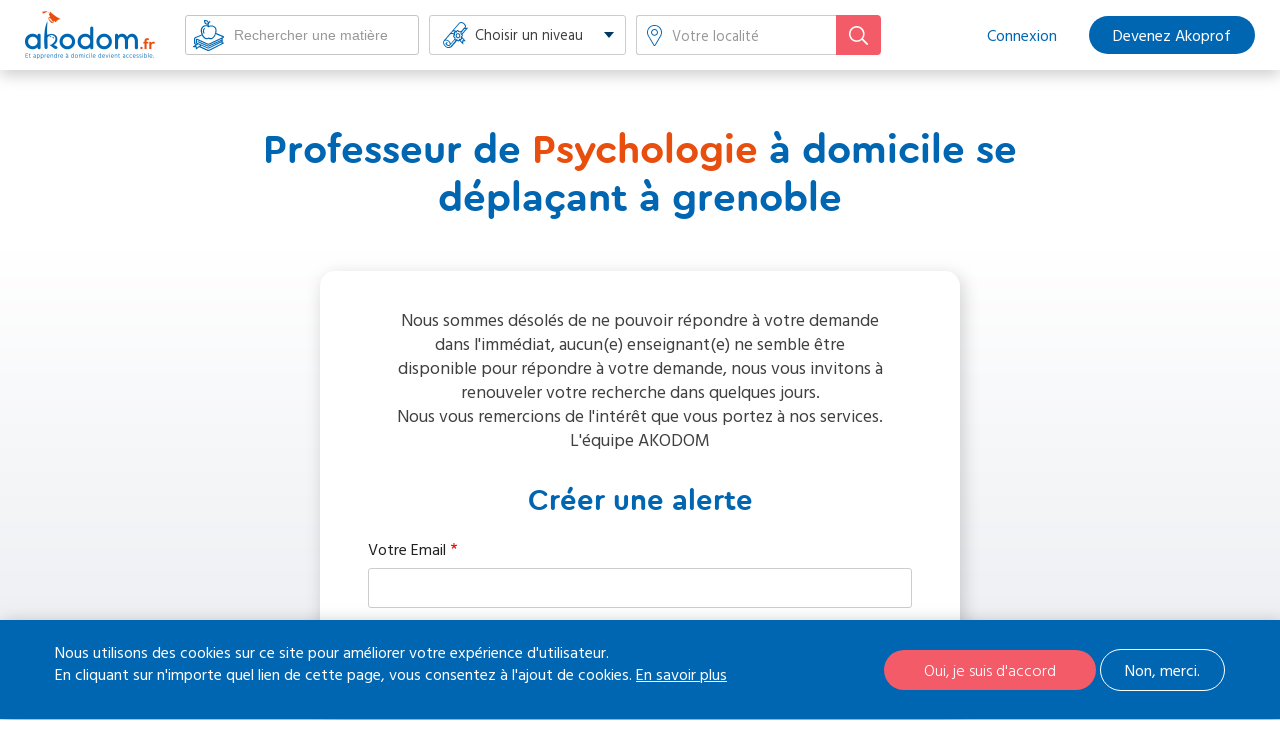

--- FILE ---
content_type: text/html; charset=UTF-8
request_url: https://www.akodom.fr/creer-une-alerte?uri=/cours-particuliers/psychologie/professeur-domicile-grenoble&location=grenoble&matiere=105
body_size: 7022
content:
<!DOCTYPE html>
<html  lang="fr" dir="ltr" prefix="content: http://purl.org/rss/1.0/modules/content/  dc: http://purl.org/dc/terms/  foaf: http://xmlns.com/foaf/0.1/  og: http://ogp.me/ns#  rdfs: http://www.w3.org/2000/01/rdf-schema#  schema: http://schema.org/  sioc: http://rdfs.org/sioc/ns#  sioct: http://rdfs.org/sioc/types#  skos: http://www.w3.org/2004/02/skos/core#  xsd: http://www.w3.org/2001/XMLSchema# ">
  <head>
      <meta charset="utf-8" />
<link rel="apple-touch-icon-precomposed" sizes="57x57" href="https://www.akodom.fr/themes/custom/akodom/images/icones-partage/apple-touch-icon-57x57.png" />
<link rel="apple-touch-icon-precomposed" sizes="114x114" href="https://www.akodom.fr/themes/custom/akodom/images/icones-partage/apple-touch-icon-114x114.png" />
<link rel="apple-touch-icon-precomposed" sizes="72x72" href="https://www.akodom.fr/themes/custom/akodom/images/icones-partage/apple-touch-icon-72x72.png" />
<link rel="apple-touch-icon-precomposed" sizes="144x144" href="https://www.akodom.fr/themes/custom/akodom/images/icones-partage/apple-touch-icon-144x144.png" />
<link rel="apple-touch-icon-precomposed" sizes="120x120" href="https://www.akodom.fr/themes/custom/akodom/images/icones-partage/apple-touch-icon-120x120.png" />
<link rel="apple-touch-icon-precomposed" sizes="152x152" href="https://www.akodom.fr/themes/custom/akodom/images/icones-partage/apple-touch-icon-152x152.png" />
<link rel="icon" sizes="32x32" type="image/png" href="https://www.akodom.fr/themes/custom/akodom/images/icones-partage/favicon-32x32.png" />
<link rel="icon" sizes="16x16" type="image/png" href="https://www.akodom.fr/themes/custom/akodom/images/icones-partage/favicon-16x16.png" />
<meta name="application-name" content="Akodom" />
<meta name="msapplication-TileColor" content="#FFFFFF" />
<meta name="google-site-verification" content="UED27PICtdkOPZ8CS4UXX9WTjhNRS2eQOdd7xSpTBaA" />
<noscript><style>form.antibot * :not(.antibot-message) { display: none !important; }</style>
</noscript><meta name="title" content="Professeur de Psychologie à domicile se déplaçant à grenoble | Akodom" />
<meta property="og:site_name" content="Akodom" />
<link rel="canonical" href="https://www.akodom.fr/creer-une-alerte" />
<meta property="og:url" content="https://www.akodom.fr/creer-une-alerte" />
<meta property="og:title" content="Professeur de Psychologie à domicile se déplaçant à grenoble" />
<meta property="og:image" content="https://www.akodom.fr/themes/custom/akodom/images/icones-partage/partage-fb.jpg" />
<meta property="og:image:type" content="image/jpeg" />
<meta property="og:image:width" content="1200" />
<meta property="og:image:height" content="630" />
<meta name="Generator" content="Drupal 8 (https://www.drupal.org)" />
<meta name="MobileOptimized" content="width" />
<meta name="HandheldFriendly" content="true" />
<meta name="viewport" content="width=device-width, initial-scale=1.0" />
<script>function euCookieComplianceLoadScripts() {}</script>
<style>div#sliding-popup, div#sliding-popup .eu-cookie-withdraw-banner, .eu-cookie-withdraw-tab {background: #0779bf} div#sliding-popup.eu-cookie-withdraw-wrapper { background: transparent; } #sliding-popup h1, #sliding-popup h2, #sliding-popup h3, #sliding-popup p, .eu-cookie-compliance-more-button, .eu-cookie-compliance-secondary-button, .eu-cookie-withdraw-tab { color: #ffffff;} .eu-cookie-withdraw-tab { border-color: #ffffff;}</style>
<link rel="shortcut icon" href="/sites/default/files/favicon.ico" type="image/vnd.microsoft.icon" />

        <title>Professeur de Psychologie à domicile se déplaçant à grenoble | Akodom</title>
    
  <link rel="stylesheet" href="/sites/default/files/css/css_ZuIdfewUeFqeMTYGHW3Y2Rw0YsjzfbQjWsvyUhJVbxI.css?s4l55c" media="all" />
<link rel="stylesheet" href="/sites/default/files/css/css_FstHP9nz7Jdw3YNGazpWZy48HOrzr-gNMk0tRl35z1s.css?s4l55c" media="all" />
<link rel="stylesheet" href="/themes/custom/akodom/css/plugins.css?s4l55c" media="all" />
<link rel="stylesheet" href="/themes/custom/akodom/css/styles.css?s4l55c" media="all" />

  
<!--[if lte IE 8]>
<script src="/sites/default/files/js/js_VtafjXmRvoUgAzqzYTA3Wrjkx9wcWhjP0G4ZnnqRamA.js"></script>
<![endif]-->
<script src="/core/assets/vendor/modernizr/modernizr.min.js?v=3.3.1"></script>

  
  <!-- Google Tag Manager -->
  <script>(function(w,d,s,l,i){w[l]=w[l]||[];w[l].push({'gtm.start':
  new Date().getTime(),event:'gtm.js'});var f=d.getElementsByTagName(s)[0],
  j=d.createElement(s),dl=l!='dataLayer'?'&l='+l:'';j.async=true;j.src=
  'https://www.googletagmanager.com/gtm.js?id='+i+dl;f.parentNode.insertBefore(j,f);
  })(window,document,'script','dataLayer','GTM-WPCND9D');</script>
  <!-- End Google Tag Manager -->
  </head>
  <body  class="page-alert-search-prof is-path-creer-une-alerte">
      <!-- Google Tag Manager (noscript) -->
  <noscript><iframe src="https://www.googletagmanager.com/ns.html?id=GTM-WPCND9D"
  height="0" width="0" style="display:none;visibility:hidden"></iframe></noscript>
  <!-- End Google Tag Manager (noscript) -->
  
  <div id="global">
  
<a href="#main-content" class="skip-link visually-hidden visually-hidden--focusable">
      Aller au contenu principal
  </a>
  
    <div class="dialog-off-canvas-main-canvas" data-off-canvas-main-canvas>
    
<div class="layout-center">

  <header class="header" role="banner">
    <div class="wrap">
      <a href="javascript:;" id="mobile-menu-link"><span>Menu</span></a>
      

<div id="block-sitebranding" class="block block-system block-system-branding-block">
  
    
        <a href="/" title="Accueil" rel="home" class="site-logo">
      <span>
        <img src="/sites/default/files/akodom-logo.png" alt="Accueil" />
      </span>
    </a>
      </div>
<div class="bk-search-ens block block-ako-search-professor block-ako-search-prof-form-block">
  
    
      <form class="search-form" data-drupal-selector="search-form-2" action="/creer-une-alerte?uri=/cours-particuliers/psychologie/professeur-domicile-grenoble&amp;location=grenoble&amp;matiere=105" method="post" id="search-form--2" accept-charset="UTF-8">
  <div class="form--inline clearfix"><div class="js-form-item form-item js-form-type-select form-type-select js-form-item-matiere form-item-matiere">
      <label for="edit-matiere--2">Matière</label>
        <select id="ako-custom-select" data-drupal-selector="edit-matiere" name="matiere" class="form-select"><option value="" selected="selected">Rechercher une matière</option><option value="81">Aide aux devoirs</option><option value="7">Allemand</option><option value="6">Allemand commercial</option><option value="8">Alsacien</option><option value="82">Analyse économique</option><option value="50">Anatomie</option><option value="9">Anglais</option><option value="2">Anglais commercial</option><option value="3">Arabe</option><option value="51">Archéologie</option><option value="4">Arménien</option><option value="25">Arpitan</option><option value="52">Automatisme</option><option value="26">Basque</option><option value="53">Biologie cellulaire</option><option value="54">Biologie moléculaire</option><option value="55">Biologie/SVT</option><option value="56">Biophysique</option><option value="57">Biostatistique</option><option value="58">Botanique</option><option value="43">Braille</option><option value="27">Breton</option><option value="44">Bulgare</option><option value="59">Bureautique</option><option value="60">Chimie</option><option value="61">Chimie organique</option><option value="28">Chinois</option><option value="83">Commentaire de texte</option><option value="62">Comptabilité</option><option value="45">Coréen</option><option value="29">Corse</option><option value="30">Créole</option><option value="63">Culture générale</option><option value="64">Cytologie</option><option value="65">Dessin industriel</option><option value="66">Dessin technique</option><option value="85">Droit administratif</option><option value="86">Droit des affaires</option><option value="87">Droit européen</option><option value="88">Droit général</option><option value="89">Droit pénal</option><option value="90">Droit public</option><option value="91">Eco-droit</option><option value="226">Econométrie</option><option value="92">Economie</option><option value="93">Ecriture</option><option value="67">Electronique</option><option value="68">Electrotechnique</option><option value="31">Espagnol</option><option value="94">Finances</option><option value="95">Fiscalité</option><option value="32">Flamand</option><option value="96">Français</option><option value="49">Français langue étrangère- FLE</option><option value="97">Géographie</option><option value="237">Géopolitique</option><option value="229">Gestion</option><option value="240">Grand Oral</option><option value="47">Grec ancien</option><option value="46">Grec moderne</option><option value="98">Histoire</option><option value="99">Histore de l&#039;art</option><option value="69">Informatique</option><option value="70">Internet</option><option value="33">Italien</option><option value="34">Japonais</option><option value="227">Langue des Signes</option><option value="48">Latin</option><option value="100">Littérature</option><option value="35">Lorrain</option><option value="101">Management</option><option value="228">Marketing</option><option value="1">Mathématiques</option><option value="71">Mathématiques financières</option><option value="72">Mécanique</option><option value="102">Mercatique</option><option value="36">Néerlandais</option><option value="103">Note de synthèse</option><option value="37">Occitan</option><option value="73">Optique</option><option value="232">Oral Baccalauréat de Français</option><option value="244">Orthographe</option><option value="104">Philosophie</option><option value="74">Physiologie</option><option value="5">Physique</option><option value="38">Polonais</option><option value="39">Portugais</option><option value="76">Probabilités</option><option value="77">Programmation</option><option value="105">Psychologie</option><option value="233">Relecture de Mémoire</option><option value="106">Ressources humaines</option><option value="205">Résumé</option><option value="40">Russe</option><option value="41">Savoyard</option><option value="78">Sciences de l&#039;ingénieur</option><option value="107">Sciences humaines</option><option value="79">Sciences médico sociales</option><option value="231">Sciences Politiques</option><option value="108">Sciences sociales</option><option value="245">Soutien scolaire</option><option value="80">Statistiques</option><option value="42">Suédois</option><option value="230">Technologie</option><option value="109">Vente commerce</option></select>
        </div>
<details class="form-item js-form-wrapper form-wrapper" data-drupal-selector="edit-niveau-wrapper" id="edit-niveau-wrapper--2">    <summary role="button" aria-controls="edit-niveau-wrapper--2" aria-expanded="false" aria-pressed="false">Choisir un niveau</summary><div class="details-wrapper">
    <div class="ako-parent-radio"><div class="js-form-item form-item js-form-type-radio form-type-radio js-form-item-niveaux-all form-item-niveaux-all">
        <input name="niveau" data-drupal-selector="edit-niveaux-all" type="radio" id="edit-niveaux-all--2" value="All" class="form-radio" />

        <label for="edit-niveaux-all--2" class="option">Choisir un niveau</label>
      </div>
</div><div class="ako-parent-radio"><div class="js-form-item form-item js-form-type-radio form-type-radio js-form-item-niveaux-10 form-item-niveaux-10">
        <input name="niveau" data-drupal-selector="edit-niveaux-10" type="radio" id="edit-niveaux-10--2" value="10" class="form-radio" />

        <label for="edit-niveaux-10--2" class="option">Primaire</label>
      </div>
</div><div data-drupal-selector="edit-wrapper-10" id="edit-wrapper-10--2" class="js-form-wrapper form-wrapper"></div>
<div class="js-form-item form-item js-form-type-radio form-type-radio js-form-item-niveau-125 form-item-niveau-125">
        <input name="niveau" data-drupal-selector="edit-niveau-125" type="radio" id="edit-niveau-125--2" value="125" class="form-radio" />

        <label for="edit-niveau-125--2" class="option">CP</label>
      </div>
<div class="js-form-item form-item js-form-type-radio form-type-radio js-form-item-niveau-126 form-item-niveau-126">
        <input name="niveau" data-drupal-selector="edit-niveau-126" type="radio" id="edit-niveau-126--2" value="126" class="form-radio" />

        <label for="edit-niveau-126--2" class="option">CE1</label>
      </div>
<div class="js-form-item form-item js-form-type-radio form-type-radio js-form-item-niveau-127 form-item-niveau-127">
        <input name="niveau" data-drupal-selector="edit-niveau-127" type="radio" id="edit-niveau-127--2" value="127" class="form-radio" />

        <label for="edit-niveau-127--2" class="option">CE2</label>
      </div>
<div class="js-form-item form-item js-form-type-radio form-type-radio js-form-item-niveau-128 form-item-niveau-128">
        <input name="niveau" data-drupal-selector="edit-niveau-128" type="radio" id="edit-niveau-128--2" value="128" class="form-radio" />

        <label for="edit-niveau-128--2" class="option">CM1</label>
      </div>
<div class="js-form-item form-item js-form-type-radio form-type-radio js-form-item-niveau-129 form-item-niveau-129">
        <input name="niveau" data-drupal-selector="edit-niveau-129" type="radio" id="edit-niveau-129--2" value="129" class="form-radio" />

        <label for="edit-niveau-129--2" class="option">CM2</label>
      </div>
<div class="ako-parent-radio"><div class="js-form-item form-item js-form-type-radio form-type-radio js-form-item-niveaux-11 form-item-niveaux-11">
        <input name="niveau" data-drupal-selector="edit-niveaux-11" type="radio" id="edit-niveaux-11--2" value="11" class="form-radio" />

        <label for="edit-niveaux-11--2" class="option">Collège</label>
      </div>
</div><div data-drupal-selector="edit-wrapper-11" id="edit-wrapper-11--2" class="js-form-wrapper form-wrapper"></div>
<div class="js-form-item form-item js-form-type-radio form-type-radio js-form-item-niveau-13 form-item-niveau-13">
        <input name="niveau" data-drupal-selector="edit-niveau-13" type="radio" id="edit-niveau-13--2" value="13" class="form-radio" />

        <label for="edit-niveau-13--2" class="option">6ème</label>
      </div>
<div class="js-form-item form-item js-form-type-radio form-type-radio js-form-item-niveau-14 form-item-niveau-14">
        <input name="niveau" data-drupal-selector="edit-niveau-14" type="radio" id="edit-niveau-14--2" value="14" class="form-radio" />

        <label for="edit-niveau-14--2" class="option">5ème</label>
      </div>
<div class="js-form-item form-item js-form-type-radio form-type-radio js-form-item-niveau-15 form-item-niveau-15">
        <input name="niveau" data-drupal-selector="edit-niveau-15" type="radio" id="edit-niveau-15--2" value="15" class="form-radio" />

        <label for="edit-niveau-15--2" class="option">4ème</label>
      </div>
<div class="js-form-item form-item js-form-type-radio form-type-radio js-form-item-niveau-16 form-item-niveau-16">
        <input name="niveau" data-drupal-selector="edit-niveau-16" type="radio" id="edit-niveau-16--2" value="16" class="form-radio" />

        <label for="edit-niveau-16--2" class="option">3ème</label>
      </div>
<div class="js-form-item form-item js-form-type-radio form-type-radio js-form-item-niveau-130 form-item-niveau-130">
        <input name="niveau" data-drupal-selector="edit-niveau-130" type="radio" id="edit-niveau-130--2" value="130" class="form-radio" />

        <label for="edit-niveau-130--2" class="option">Aide aux devoirs</label>
      </div>
<div class="ako-parent-radio"><div class="js-form-item form-item js-form-type-radio form-type-radio js-form-item-niveaux-12 form-item-niveaux-12">
        <input name="niveau" data-drupal-selector="edit-niveaux-12" type="radio" id="edit-niveaux-12--2" value="12" class="form-radio" />

        <label for="edit-niveaux-12--2" class="option">Lycée</label>
      </div>
</div><div data-drupal-selector="edit-wrapper-12" id="edit-wrapper-12--2" class="js-form-wrapper form-wrapper"></div>
<div class="js-form-item form-item js-form-type-radio form-type-radio js-form-item-niveau-111 form-item-niveau-111">
        <input name="niveau" data-drupal-selector="edit-niveau-111" type="radio" id="edit-niveau-111--2" value="111" class="form-radio" />

        <label for="edit-niveau-111--2" class="option">2de</label>
      </div>
<div class="js-form-item form-item js-form-type-radio form-type-radio js-form-item-niveau-112 form-item-niveau-112">
        <input name="niveau" data-drupal-selector="edit-niveau-112" type="radio" id="edit-niveau-112--2" value="112" class="form-radio" />

        <label for="edit-niveau-112--2" class="option">2de pro</label>
      </div>
<div class="js-form-item form-item js-form-type-radio form-type-radio js-form-item-niveau-113 form-item-niveau-113">
        <input name="niveau" data-drupal-selector="edit-niveau-113" type="radio" id="edit-niveau-113--2" value="113" class="form-radio" />

        <label for="edit-niveau-113--2" class="option">1ère</label>
      </div>
<div class="js-form-item form-item js-form-type-radio form-type-radio js-form-item-niveau-114 form-item-niveau-114">
        <input name="niveau" data-drupal-selector="edit-niveau-114" type="radio" id="edit-niveau-114--2" value="114" class="form-radio" />

        <label for="edit-niveau-114--2" class="option">Term</label>
      </div>
<div class="js-form-item form-item js-form-type-radio form-type-radio js-form-item-niveau-115 form-item-niveau-115">
        <input name="niveau" data-drupal-selector="edit-niveau-115" type="radio" id="edit-niveau-115--2" value="115" class="form-radio" />

        <label for="edit-niveau-115--2" class="option">CAP</label>
      </div>
<div class="js-form-item form-item js-form-type-radio form-type-radio js-form-item-niveau-116 form-item-niveau-116">
        <input name="niveau" data-drupal-selector="edit-niveau-116" type="radio" id="edit-niveau-116--2" value="116" class="form-radio" />

        <label for="edit-niveau-116--2" class="option">BEP</label>
      </div>
<div class="js-form-item form-item js-form-type-radio form-type-radio js-form-item-niveau-117 form-item-niveau-117">
        <input name="niveau" data-drupal-selector="edit-niveau-117" type="radio" id="edit-niveau-117--2" value="117" class="form-radio" />

        <label for="edit-niveau-117--2" class="option">1ère Pro</label>
      </div>
<div class="js-form-item form-item js-form-type-radio form-type-radio js-form-item-niveau-118 form-item-niveau-118">
        <input name="niveau" data-drupal-selector="edit-niveau-118" type="radio" id="edit-niveau-118--2" value="118" class="form-radio" />

        <label for="edit-niveau-118--2" class="option">Term Pro</label>
      </div>
<div class="ako-parent-radio"><div class="js-form-item form-item js-form-type-radio form-type-radio js-form-item-niveaux-17 form-item-niveaux-17">
        <input name="niveau" data-drupal-selector="edit-niveaux-17" type="radio" id="edit-niveaux-17--2" value="17" class="form-radio" />

        <label for="edit-niveaux-17--2" class="option">Superieur</label>
      </div>
</div><div data-drupal-selector="edit-wrapper-17" id="edit-wrapper-17--2" class="js-form-wrapper form-wrapper"></div>
<div class="js-form-item form-item js-form-type-radio form-type-radio js-form-item-niveau-120 form-item-niveau-120">
        <input name="niveau" data-drupal-selector="edit-niveau-120" type="radio" id="edit-niveau-120--2" value="120" class="form-radio" />

        <label for="edit-niveau-120--2" class="option">BTS</label>
      </div>
<div class="js-form-item form-item js-form-type-radio form-type-radio js-form-item-niveau-121 form-item-niveau-121">
        <input name="niveau" data-drupal-selector="edit-niveau-121" type="radio" id="edit-niveau-121--2" value="121" class="form-radio" />

        <label for="edit-niveau-121--2" class="option">DUT 1</label>
      </div>
<div class="js-form-item form-item js-form-type-radio form-type-radio js-form-item-niveau-122 form-item-niveau-122">
        <input name="niveau" data-drupal-selector="edit-niveau-122" type="radio" id="edit-niveau-122--2" value="122" class="form-radio" />

        <label for="edit-niveau-122--2" class="option">DEUST</label>
      </div>
<div class="js-form-item form-item js-form-type-radio form-type-radio js-form-item-niveau-123 form-item-niveau-123">
        <input name="niveau" data-drupal-selector="edit-niveau-123" type="radio" id="edit-niveau-123--2" value="123" class="form-radio" />

        <label for="edit-niveau-123--2" class="option">Licence Pro</label>
      </div>
<div class="js-form-item form-item js-form-type-radio form-type-radio js-form-item-niveau-124 form-item-niveau-124">
        <input name="niveau" data-drupal-selector="edit-niveau-124" type="radio" id="edit-niveau-124--2" value="124" class="form-radio" />

        <label for="edit-niveau-124--2" class="option">Doctorat</label>
      </div>
<div class="js-form-item form-item js-form-type-radio form-type-radio js-form-item-niveau-206 form-item-niveau-206">
        <input name="niveau" data-drupal-selector="edit-niveau-206" type="radio" id="edit-niveau-206--2" value="206" class="form-radio" />

        <label for="edit-niveau-206--2" class="option">BTSA</label>
      </div>
<div class="js-form-item form-item js-form-type-radio form-type-radio js-form-item-niveau-207 form-item-niveau-207">
        <input name="niveau" data-drupal-selector="edit-niveau-207" type="radio" id="edit-niveau-207--2" value="207" class="form-radio" />

        <label for="edit-niveau-207--2" class="option">DUT 2</label>
      </div>
<div class="js-form-item form-item js-form-type-radio form-type-radio js-form-item-niveau-208 form-item-niveau-208">
        <input name="niveau" data-drupal-selector="edit-niveau-208" type="radio" id="edit-niveau-208--2" value="208" class="form-radio" />

        <label for="edit-niveau-208--2" class="option">L1</label>
      </div>
<div class="js-form-item form-item js-form-type-radio form-type-radio js-form-item-niveau-209 form-item-niveau-209">
        <input name="niveau" data-drupal-selector="edit-niveau-209" type="radio" id="edit-niveau-209--2" value="209" class="form-radio" />

        <label for="edit-niveau-209--2" class="option">L2</label>
      </div>
<div class="js-form-item form-item js-form-type-radio form-type-radio js-form-item-niveau-210 form-item-niveau-210">
        <input name="niveau" data-drupal-selector="edit-niveau-210" type="radio" id="edit-niveau-210--2" value="210" class="form-radio" />

        <label for="edit-niveau-210--2" class="option">L3</label>
      </div>
<div class="js-form-item form-item js-form-type-radio form-type-radio js-form-item-niveau-211 form-item-niveau-211">
        <input name="niveau" data-drupal-selector="edit-niveau-211" type="radio" id="edit-niveau-211--2" value="211" class="form-radio" />

        <label for="edit-niveau-211--2" class="option">M1</label>
      </div>
<div class="js-form-item form-item js-form-type-radio form-type-radio js-form-item-niveau-212 form-item-niveau-212">
        <input name="niveau" data-drupal-selector="edit-niveau-212" type="radio" id="edit-niveau-212--2" value="212" class="form-radio" />

        <label for="edit-niveau-212--2" class="option">M2</label>
      </div>
<div class="js-form-item form-item js-form-type-radio form-type-radio js-form-item-niveau-213 form-item-niveau-213">
        <input name="niveau" data-drupal-selector="edit-niveau-213" type="radio" id="edit-niveau-213--2" value="213" class="form-radio" />

        <label for="edit-niveau-213--2" class="option">CPGE 1-Prépa 1</label>
      </div>
<div class="js-form-item form-item js-form-type-radio form-type-radio js-form-item-niveau-214 form-item-niveau-214">
        <input name="niveau" data-drupal-selector="edit-niveau-214" type="radio" id="edit-niveau-214--2" value="214" class="form-radio" />

        <label for="edit-niveau-214--2" class="option">CPGE 2-Prépa 2</label>
      </div>
<div class="js-form-item form-item js-form-type-radio form-type-radio js-form-item-niveau-215 form-item-niveau-215">
        <input name="niveau" data-drupal-selector="edit-niveau-215" type="radio" id="edit-niveau-215--2" value="215" class="form-radio" />

        <label for="edit-niveau-215--2" class="option">PACES L1 Santé</label>
      </div>
<div class="js-form-item form-item js-form-type-radio form-type-radio js-form-item-niveau-216 form-item-niveau-216">
        <input name="niveau" data-drupal-selector="edit-niveau-216" type="radio" id="edit-niveau-216--2" value="216" class="form-radio" />

        <label for="edit-niveau-216--2" class="option">IEP</label>
      </div>
<div class="js-form-item form-item js-form-type-radio form-type-radio js-form-item-niveau-217 form-item-niveau-217">
        <input name="niveau" data-drupal-selector="edit-niveau-217" type="radio" id="edit-niveau-217--2" value="217" class="form-radio" />

        <label for="edit-niveau-217--2" class="option">CRPE</label>
      </div>
<div class="js-form-item form-item js-form-type-radio form-type-radio js-form-item-niveau-218 form-item-niveau-218">
        <input name="niveau" data-drupal-selector="edit-niveau-218" type="radio" id="edit-niveau-218--2" value="218" class="form-radio" />

        <label for="edit-niveau-218--2" class="option">CAPES/CAPET</label>
      </div>
<div class="js-form-item form-item js-form-type-radio form-type-radio js-form-item-niveau-219 form-item-niveau-219">
        <input name="niveau" data-drupal-selector="edit-niveau-219" type="radio" id="edit-niveau-219--2" value="219" class="form-radio" />

        <label for="edit-niveau-219--2" class="option">Ecole Ingénieur</label>
      </div>
<div class="js-form-item form-item js-form-type-radio form-type-radio js-form-item-niveau-220 form-item-niveau-220">
        <input name="niveau" data-drupal-selector="edit-niveau-220" type="radio" id="edit-niveau-220--2" value="220" class="form-radio" />

        <label for="edit-niveau-220--2" class="option">Ecole Commerce</label>
      </div>
<div class="js-form-item form-item js-form-type-radio form-type-radio js-form-item-niveau-221 form-item-niveau-221">
        <input name="niveau" data-drupal-selector="edit-niveau-221" type="radio" id="edit-niveau-221--2" value="221" class="form-radio" />

        <label for="edit-niveau-221--2" class="option">Ecole infirmière</label>
      </div>
</div>
</details>
<div class="js-form-item form-item js-form-type-search form-type-search js-form-item-location form-item-location">
      <label for="edit-location--2" class="js-form-required form-required">Votre localité</label>
        <input placeholder="Votre localité" id="edit-location" data-drupal-selector="edit-location" type="search" name="location" value="" size="60" maxlength="128" class="form-search required" required="required" aria-required="true" />

        </div>
<div class="form-actions js-form-wrapper form-wrapper" data-drupal-selector="edit-action" id="edit-action--2"><input data-drupal-selector="edit-submit" type="submit" id="edit-submit--2" name="op" value="Rechercher" class="button js-form-submit form-submit" />
</div></div>
<input data-drupal-selector="edit-niveau" type="hidden" name="niveau" value="" />
<input data-drupal-selector="edit-lat" type="hidden" name="lat" value="" />
<input data-drupal-selector="edit-long" type="hidden" name="long" value="" />
<input autocomplete="off" data-drupal-selector="form-vfxcbdzjfpztyrkkujozpzsjx9zuq8s5c4x758rcpbo" type="hidden" name="form_build_id" value="form-VFxcBDZjFpztyRKKuJOZpZSjx9ZuQ8S5c4x758RCPBo" />
<input data-drupal-selector="edit-search-form-2" type="hidden" name="form_id" value="search_form" />

</form>


  </div>


        
      

<nav role="navigation" aria-labelledby="block-akodom-main-menu-menu" id="block-akodom-main-menu" class="block block-menu navigation menu--main">
            
  <span class="visually-hidden" id="block-akodom-main-menu-menu">Cours particuliers à domicile</span>
  

        
              <ul class="menu">
                    <li class="menu-item">
        <a href="/user/login" data-drupal-link-system-path="user/login">Connexion</a>
              </li>
                <li class="menu-item">
        <a href="/inscription/professeur" data-drupal-link-system-path="node/160">Devenez Akoprof</a>
              </li>
        </ul>
  


  </nav>


      
    </div>
  </header>

  <div class="content layout-3col">
    <div class="wrap">
                                          
      <div class="layout-3col__full"></div>

      <main class="layout-3col__full" role="main">

        
        
        <a href="#skip-link" class="visually-hidden visually-hidden--focusable" id="main-content">Back to top</a>        

<div id="block-akodom-page-title" class="block block-core block-page-title-block">
  
    
      
  <h1 class="page-title">Professeur de <strong class="ako-search-matiere">Psychologie</strong> à domicile se déplaçant à <strong class="ako-search-ville">grenoble</strong></h1>


  </div>


        



        


<form class="ako-alert-search-form" data-drupal-selector="ako-alert-search-form" action="/creer-une-alerte?uri=/cours-particuliers/psychologie/professeur-domicile-grenoble&amp;location=grenoble&amp;matiere=105" method="post" id="ako-alert-search-form" accept-charset="UTF-8">
  <input data-drupal-selector="edit-uri" type="hidden" name="uri" value="/cours-particuliers/psychologie/professeur-domicile-grenoble" />
<input data-drupal-selector="edit-matiere" type="hidden" name="matiere" value="105" />
<input data-drupal-selector="edit-ville" type="hidden" name="ville" value="grenoble" />
<div id="ajax-wrapper"><div data-drupal-selector="edit-ajax-wrapper" id="edit-ajax-wrapper" class="js-form-wrapper form-wrapper"><div id="edit-texte" class="js-form-item form-item js-form-type-item form-type-item js-form-item-texte form-item-texte form-no-label">
        Nous sommes désolés de ne pouvoir répondre à votre demande dans l'immédiat, aucun(e) enseignant(e) ne semble être disponible pour répondre à votre demande, nous vous invitons à renouveler votre recherche dans quelques jours.<br/>
Nous vous remercions de l'intérêt que vous portez à nos services.<br/>
L'équipe AKODOM
        </div>
<div id="edit-title" class="js-form-item form-item js-form-type-item form-type-item js-form-item-title form-item-title form-no-label">
        <h2>Créer une alerte</h2>
        </div>
<div class="js-form-item form-item js-form-type-email form-type-email js-form-item-email form-item-email">
      <label for="edit-email" class="js-form-required form-required">Votre Email</label>
        <input data-drupal-selector="edit-email" type="email" id="edit-email" name="email" value="" size="60" maxlength="128" class="form-email required" required="required" aria-required="true" />

        </div>
<input class="button use-ajax-submit js-form-submit form-submit" data-drupal-selector="edit-submit" type="submit" id="edit-submit" name="op" value="Créer mon alerte" />
</div>
</div><input autocomplete="off" data-drupal-selector="form-fnjzts5vcr0w9z4viq99339snu2gtokvs-ok0n45ida" type="hidden" name="form_build_id" value="form-FNjzTS5VCr0W9Z4viq99339sNu2GtOkVs-OK0N45idA" />
<input data-drupal-selector="edit-ako-alert-search-form" type="hidden" name="form_id" value="ako_alert_search_form" />

</form>



      </main>

      
          </div>
  </div>

    
<footer class="footer " role="contentinfo">
  <div class="wrap">
          <div id="block-logofooter" class="block block-block-content block-block-contentd4a4fba9-19ca-46e3-884a-567a06829cac">
  
    
      
            <div class="clearfix text-formatted field field--name-body field--type-text-with-summary field--label-hidden field__item"><p><img alt="Akodom" data-entity-type="file" data-entity-uuid="cf2645a8-b505-4458-a4a1-63c406846f2a" src="/sites/default/files/inline-images/akodom-logo-big.png" width="170" /></p>
</div>
      
  </div>
<div id="block-suiveznous" class="block block-block-content block-block-contentb1aa6525-0e9b-4678-ac61-270e718ee2fd">
  
    
      
            <div class="clearfix text-formatted field field--name-body field--type-text-with-summary field--label-hidden field__item"><ul><li><a class="facebook" href="https://www.facebook.com/akodom/" target="_blank">Facebook</a></li>
	<li><a class="linkedin" href="https://www.linkedin.com/company/akodom/?viewAsMember=true" target="_blank">LinkedIn</a></li>
</ul></div>
      
  </div>
<div id="block-blocklabelfooter" class="block block-block-content block-block-content635e100d-c1b4-4370-bf7b-0bbe8eabe226">
  
    
      
            <div class="clearfix text-formatted field field--name-body field--type-text-with-summary field--label-hidden field__item"><p><img alt="Services à la personne" data-entity-type="file" data-entity-uuid="d10eb2d1-b6e6-440d-b4a1-057fcc5b219b" src="/sites/default/files/inline-images/logo-service-a-la-personne.png" width="150" /></p>
</div>
      
  </div>
<nav role="navigation" aria-labelledby="block-akodom-footer-menu" id="block-akodom-footer" class="block block-menu navigation menu--footer">
            
  <span class="visually-hidden" id="block-akodom-footer-menu">Cours particuliers à domicile, Maths, Français, Anglais pour tout niveaux</span>
  

        
              <ul class="menu">
                    <li class="copyright menu-item">
        <span data-drupal-link-system-path="&lt;front&gt;">© Akodom 2023</span>
              </li>
                <li class="menu-item">
        <a href="/qui-sommes-nous" data-drupal-link-system-path="node/152">Akodom, qui sommes-nous?</a>
              </li>
                <li class="menu-item">
        <a href="/mentions-legales" data-drupal-link-system-path="node/111">Mentions légales</a>
              </li>
                <li class="menu-item">
        <a href="/faq" data-drupal-link-system-path="node/166">FAQ</a>
              </li>
                <li class="menu-item">
        <a href="/blog" data-drupal-link-system-path="blog">Le blog</a>
              </li>
                <li class="menu-item">
        <a href="/conditions-generales-de-services" data-drupal-link-system-path="node/113">Conditions générales de service</a>
              </li>
                <li class="by-nd menu-item">
        <a href="https://www.agencenetdesign.com" class="by-nd" target="_blank">Agence Net Design, Agence Web et conseil en stratégie digitale</a>
              </li>
        </ul>
  


  </nav>

      </div>
</footer>


</div>


  </div>

  
  </div>
  <script type="application/json" data-drupal-selector="drupal-settings-json">{"path":{"baseUrl":"\/","scriptPath":null,"pathPrefix":"","currentPath":"creer-une-alerte","currentPathIsAdmin":false,"isFront":false,"currentLanguage":"fr","currentQuery":{"location":"grenoble","matiere":"105","uri":"\/cours-particuliers\/psychologie\/professeur-domicile-grenoble"}},"pluralDelimiter":"\u0003","ajaxPageState":{"libraries":"ako_render\/ako_autocomplete,ako_search_professor\/ako_exposed_filter_matiere,ako_search_professor\/ako_search_place,ako_search_professor\/get_prefered_criteria,akodom\/footer,akodom\/global-styling,akodom\/layouts,akodom\/skip-link,classy\/base,classy\/messages,core\/drupal.ajax,core\/drupal.collapse,core\/html5shiv,core\/jquery.form,core\/normalize,eu_cookie_compliance\/eu_cookie_compliance,system\/base","theme":"akodom","theme_token":null},"ajaxTrustedUrl":{"form_action_p_pvdeGsVG5zNF_XLGPTvYSKCf43t8qZYSwcfZl2uzM":true,"\/creer-une-alerte?uri=\/cours-particuliers\/psychologie\/professeur-domicile-grenoble\u0026location=grenoble\u0026matiere=105\u0026ajax_form=1":true},"eu_cookie_compliance":{"popup_enabled":true,"popup_agreed_enabled":false,"popup_hide_agreed":false,"popup_clicking_confirmation":false,"popup_scrolling_confirmation":false,"popup_html_info":"\u003Cdiv class=\u0022eu-cookie-compliance-banner eu-cookie-compliance-banner-info\u0022\u003E\n  \u003Cdiv class=\u0022popup-content info eu-cookie-compliance-content\u0022\u003E\n    \u003Cdiv id=\u0022popup-text\u0022 class=\u0022eu-cookie-compliance-message\u0022\u003E\n      \u003Ch2\u003ENous utilisons des cookies sur ce site pour am\u00e9liorer votre exp\u00e9rience d\u0027utilisateur.\u003C\/h2\u003E\n\u003Cp\u003EEn cliquant sur n\u0027importe quel lien de cette page, vous consentez \u00e0 l\u0027ajout de cookies.\u003C\/p\u003E\n\n              \u003Cbutton type=\u0022button\u0022 class=\u0022find-more-button eu-cookie-compliance-more-button\u0022\u003EEn savoir plus\u003C\/button\u003E\n          \u003C\/div\u003E\n    \u003Cdiv id=\u0022popup-buttons\u0022 class=\u0022eu-cookie-compliance-buttons\u0022\u003E\n      \u003Cbutton type=\u0022button\u0022 class=\u0022agree-button eu-cookie-compliance-secondary-button\u0022\u003EOui, je suis d\u0026#039;accord\u003C\/button\u003E\n              \u003Cbutton type=\u0022button\u0022 class=\u0022decline-button eu-cookie-compliance-default-button\u0022 \u003ENon, merci.\u003C\/button\u003E\n          \u003C\/div\u003E\n  \u003C\/div\u003E\n\u003C\/div\u003E","use_mobile_message":false,"mobile_popup_html_info":"\u003Cdiv class=\u0022eu-cookie-compliance-banner eu-cookie-compliance-banner-info\u0022\u003E\n  \u003Cdiv class=\u0022popup-content info eu-cookie-compliance-content\u0022\u003E\n    \u003Cdiv id=\u0022popup-text\u0022 class=\u0022eu-cookie-compliance-message\u0022\u003E\n      \n              \u003Cbutton type=\u0022button\u0022 class=\u0022find-more-button eu-cookie-compliance-more-button\u0022\u003EEn savoir plus\u003C\/button\u003E\n          \u003C\/div\u003E\n    \u003Cdiv id=\u0022popup-buttons\u0022 class=\u0022eu-cookie-compliance-buttons\u0022\u003E\n      \u003Cbutton type=\u0022button\u0022 class=\u0022agree-button eu-cookie-compliance-secondary-button\u0022\u003EOui, je suis d\u0026#039;accord\u003C\/button\u003E\n              \u003Cbutton type=\u0022button\u0022 class=\u0022decline-button eu-cookie-compliance-default-button\u0022 \u003ENon, merci.\u003C\/button\u003E\n          \u003C\/div\u003E\n  \u003C\/div\u003E\n\u003C\/div\u003E","mobile_breakpoint":768,"popup_html_agreed":false,"popup_use_bare_css":false,"popup_height":"auto","popup_width":"100%","popup_delay":1000,"popup_link":"\/politique-de-confidentialite-cookie","popup_link_new_window":true,"popup_position":false,"popup_language":"fr","store_consent":false,"better_support_for_screen_readers":false,"cookie_name":"","reload_page":false,"domain":"","popup_eu_only_js":false,"cookie_lifetime":100,"cookie_session":0,"disagree_do_not_show_popup":false,"method":"opt_in","whitelisted_cookies":"","withdraw_markup":"\u003Cbutton type=\u0022button\u0022 class=\u0022eu-cookie-withdraw-tab\u0022\u003EParam\u00e8tres de confidentialit\u00e9\u003C\/button\u003E\n\u003Cdiv class=\u0022eu-cookie-withdraw-banner\u0022\u003E\n  \u003Cdiv class=\u0022popup-content info eu-cookie-compliance-content\u0022\u003E\n    \u003Cdiv id=\u0022popup-text\u0022 class=\u0022eu-cookie-compliance-message\u0022\u003E\n      \u003Ch2\u003ENous utilisons des cookies sur ce site pour am\u00e9liorer votre exp\u00e9rience d\u0027utilisateur.\u003C\/h2\u003E\n\u003Cp\u003EVous avez consenti \u00e0 l\u0027ajout de cookies.\u003C\/p\u003E\n\n    \u003C\/div\u003E\n    \u003Cdiv id=\u0022popup-buttons\u0022 class=\u0022eu-cookie-compliance-buttons\u0022\u003E\n      \u003Cbutton type=\u0022button\u0022 class=\u0022eu-cookie-withdraw-button\u0022\u003ERetirer le consentement\u003C\/button\u003E\n    \u003C\/div\u003E\n  \u003C\/div\u003E\n\u003C\/div\u003E","withdraw_enabled":false},"ajax":{"edit-submit":{"wrapper":"ajax-wrapper","callback":"::_processFormSubmission","event":"mousedown","keypress":true,"prevent":"click","url":"\/creer-une-alerte?uri=\/cours-particuliers\/psychologie\/professeur-domicile-grenoble\u0026location=grenoble\u0026matiere=105\u0026ajax_form=1","dialogType":"ajax","submit":{"_triggering_element_name":"op","_triggering_element_value":"Cr\u00e9er mon alerte"}}},"user":{"uid":0,"permissionsHash":"4f2bd4c0f3254352650dd1ee7ecfd462fa65f51afd9573cbb32f48335e361946"}}</script>
<script src="/sites/default/files/js/js_Sk7xHQWuReZD2bWLDsfnO2NiI1lu2pdqam5H_BtGH9A.js"></script>
<script src="/themes/custom/akodom/js/plugins.js?v=1" defer></script>
<script src="/themes/custom/akodom/js/script.js?v=1" defer></script>
<script src="/sites/default/files/js/js_555UccTww1N9yltESgHaiJygABgOyOiE_URxTjyuVVI.js"></script>
<script src="//maps.googleapis.com/maps/api/js?libraries=places&amp;key=AIzaSyCJivKcUJyfHNBYmkd-bf_Aa0XoxWEbsc8" defer></script>
<script src="/sites/default/files/js/js_73__2rgoyS8VckOBoGfw9H39KPbTbUNFPnGMQ9vwAzI.js"></script>

  <script type="text/javascript" src="https://cdn.agencegardeners.com/logos-gardeners/byg-black-logo.js"></script>
  </body>
</html>


--- FILE ---
content_type: text/css
request_url: https://www.akodom.fr/themes/custom/akodom/css/styles.css?s4l55c
body_size: 46200
content:
@import url("https://fonts.googleapis.com/css?family=Hind+Vadodara:300,400,500,600,700|Satisfy&display=swap");#ako-notification:before,#block-suiveznous .field--name-body a:before,#new-chat-notification:before,.ako-block-frequence-paiement:before,.ako-block-mode-paiement:before,.ako-dashboard-admistratif-block.factures .block-content a:after,.ako-dashboard-admistratif-block.factures .block-content a:before,.ako-dashboard-admistratif-block.mandat .block-content a:after,.ako-dashboard-admistratif-block.mandat .block-content a:before,.ako-dashboard-alerts:before,.ako-db-admin-contrat a:after,.ako-db-admin-contrat a:before,.ako-db-admin-paies .views-table a:after,.ako-db-admin-paies .views-table a:before,.ako-faq__category__title.active:before,.ako-faq__category__title:before,.ako-faq__question.active:before,.ako-faq__question:before,.ako-inscription-counter-text .done:before,.ako-inscription-nav li:last-child span:before,.ako-list-item.item-final .ako-list-validation-puce:before,.ako-lp__part .ako-lp__step__title .alert span:before,.ako-lp__part .ako-lp__steplist ul li:before,.ako-lp__section-faq .ako-lp__section__title:after,.ako-prof-edit-matiere-form .matiere-resume .actions .btn-delete,.ako-prof-profile-form .form-item-step-6-text-secu p:before,.ako-welcome-items li:before,.ako-workflow:before,.akolive .profile.all .icon:before,.bk-search-ens details summary:after,.comment--type-commentaires-de-discussion.special .field:before,.dashboard.dashboard-with-discussion .entity__discussion__fullscreen:before,.dashboard .ui-accordion .ui-accordion-header.ui-state-active:after,.dashboard .ui-accordion .ui-accordion-header:after,.dashboard .views-table thead th a:before,.documents-entity-form .field--type-file.has-file.multiple-file summary:after,.documents-entity-form .field--type-file.has-file.single-file label:after,.documents-entity-form .field--type-file.no-file.multiple-file summary:after,.documents-entity-form .field--type-file.no-file.single-file label:after,.fc .fc-time-grid .fc-event:before,.flag a:before,.form-multistep .step-done .bullet-step-title:before,.form-password-reveal:before,.header .bk-search-ens>.block-title:after,.menu--footer .menu-item.by-nd a,.node--type-content-testimony .field--name-field-testimony-content:after,.node--type-content-testimony .field--name-field-testimony-content:before,.owl-carousel .owl-nav button.owl-next:before,.owl-carousel .owl-nav button.owl-prev:before,.pf-ens .ako-profil-zone:before,.pf-ens.vm-default .ako-profile-flag:before,.pf-ens.vm-default .ako-slideshow-comments blockquote:after,.pf-ens.vm-default .ako-slideshow-comments blockquote:before,.view-attestation-fiscale .views-field-field-ref-document a:after,.view-attestation-fiscale .views-field-field-ref-document a:before,.view-dashboard-paiements .ako-payment-status:before{display:inline-block;background-image:url(svg/sprite.view.svg)}@font-face{font-family:CeraRoundBasic;src:url(../fonts/CeraRoundBasic/Regular/CeraRoundBasic-Regular.eot);src:url(../fonts/CeraRoundBasic/Regular/CeraRoundBasic-Regular.eot?#iefix) format("embedded-opentype"),url(../fonts/CeraRoundBasic/Regular/CeraRoundBasic-Regular.woff) format("woff"),url(../fonts/CeraRoundBasic/Regular/CeraRoundBasic-Regular.ttf) format("truetype"),url(../fonts/CeraRoundBasic/Regular/CeraRoundBasic-Regular.svg#CeraRoundBasic-Regular) format("svg");font-weight:400;font-style:normal;font-display:swap}@font-face{font-family:CeraRoundBasic;src:url(../fonts/CeraRoundBasic/Medium/CeraRoundBasic-Medium.eot);src:url(../fonts/CeraRoundBasic/Medium/CeraRoundBasic-Medium.eot?#iefix) format("embedded-opentype"),url(../fonts/CeraRoundBasic/Medium/CeraRoundBasic-Medium.woff) format("woff"),url(../fonts/CeraRoundBasic/Medium/CeraRoundBasic-Medium.ttf) format("truetype"),url(../fonts/CeraRoundBasic/Medium/CeraRoundBasic-Medium.svg#CeraRoundBasic-Medium) format("svg");font-weight:500;font-style:normal;font-display:swap}@font-face{font-family:CeraRoundBasic;src:url(../fonts/CeraRoundBasic/Bold/CeraRoundBasic-Bold.eot);src:url(../fonts/CeraRoundBasic/Bold/CeraRoundBasic-Bold.eot?#iefix) format("embedded-opentype"),url(../fonts/CeraRoundBasic/Bold/CeraRoundBasic-Bold.woff) format("woff"),url(../fonts/CeraRoundBasic/Bold/CeraRoundBasic-Bold.ttf) format("truetype"),url(../fonts/CeraRoundBasic/Bold/CeraRoundBasic-Bold.svg#CeraRoundBasic-Bold) format("svg");font-weight:700;font-style:normal;font-display:swap}*{box-sizing:border-box}html{font-size:100%;-ms-text-size-adjust:100%;-webkit-text-size-adjust:100%;min-height:100%}body{margin:0;padding:0;font-family:Hind Vadodara,Open Sans,Arial,Helvetica,Nimbus Sans L,sans-serif;font-size:1em;line-height:1.4;color:#404040;background-color:#fff}article,aside,details,figcaption,figure,footer,header,main,menu,nav,section,summary{display:block}audio,canvas,progress,video{display:inline-block}audio:not([controls]){display:none;height:0}progress{vertical-align:baseline}[hidden],template{display:none}a{color:#0066b2;-webkit-text-decoration-skip:objects}:visited{color:#002c4c}a:active{color:#0066b2}a:active:not(.button){background-color:transparent}a:active,a:hover{outline-width:0}h1{font-size:2.5em;line-height:1.2;margin-bottom:.45em}h1,h2{font-family:CeraRoundBasic,Arial,Helvetica,Nimbus Sans L,sans-serif;font-weight:700;margin-top:0;color:#0066b2}h2{font-size:2.25em;line-height:1.25;margin-bottom:.666667em}h3{font-size:1.5em;margin-top:1em;margin-bottom:1em;color:#0066b2}h3,h4{font-family:CeraRoundBasic,Arial,Helvetica,Nimbus Sans L,sans-serif;line-height:1.25;font-weight:600}h4{font-size:1.3125em;margin-top:1.142857em;margin-bottom:1.142857em}h5{font-size:.875em;margin-top:1.714286em;margin-bottom:1.714286em}h5,h6{line-height:1}h6{font-size:.625em;margin-top:2.4em;margin-bottom:2.4em}abbr[title]{border-bottom:0;text-decoration:underline;text-decoration:underline dotted}b,strong{font-weight:inherit;font-weight:bolder}code,kbd,pre,samp,var{font-family:Menlo,DejaVu Sans Mono,Ubuntu Mono,Courier,Courier New,monospace,sans-serif;font-size:1em}dfn{font-style:italic}mark{background-color:#f9a91d;color:#404040}small{font-size:.875em}sub,sup{font-size:.625em;line-height:0;position:relative;vertical-align:baseline}sub{bottom:-.25em}sup{top:-.5em}.divider,hr{margin:1.5em 0;border:0;border-top:1px solid #ccc}.divider>:first-child,hr>:first-child{margin-top:1.5em}blockquote{margin:1.5em 2em}dl,menu,ol,ul{margin:1.5em 0}ol ol,ol ul,ul ol,ul ul{margin:0}dd{margin:0 0 0 32px}[dir=rtl] dd{margin:0 32px 0 0}menu,ol,ul{padding:0 0 0 32px}[dir=rtl] menu,[dir=rtl] ol,[dir=rtl] ul{padding:0 32px 0 0}figure{margin:1.5em 0}hr{box-sizing:content-box;height:0;overflow:visible}p,pre{margin:0}p+p,pre+p{margin-top:1em}img{border-style:none}img,svg{max-width:100%;height:auto}svg:not(:root){overflow:hidden}button,input,optgroup,select,textarea{box-sizing:border-box;max-width:100%;font:inherit;margin:0}button{overflow:visible}button,select{text-transform:none}input{overflow:visible}[type=number]::-webkit-inner-spin-button,[type=number]::-webkit-outer-spin-button{-webkit-appearance:none;margin:0}input[type=number]{-moz-appearance:textfield}.js-input-qty{position:relative;display:inline-block}.js-input-qty input{padding:0 28px}.js-input-qty .js-link-qty{display:block;position:absolute;top:50%;width:20px;height:20px;background-color:#0066b2;border-radius:50%;font-family:Arial,Helvetica,Nimbus Sans L,sans-serif;font-weight:500;font-size:20px;color:#fff;text-align:center;line-height:20px;cursor:pointer;outline:none;-webkit-user-select:none;-moz-user-select:none;-ms-user-select:none;user-select:none;transform:translate(-50%,-50%)}.no-touchevents .js-input-qty .js-link-qty:focus,.no-touchevents .js-input-qty .js-link-qty:hover,.touchevents .js-input-qty .js-link-qty:active{background-color:#e84e0e}.js-input-qty .js-link-qty.qty-down{left:18px}.js-input-qty .js-link-qty.qty-down:before{position:absolute;top:0;left:0;width:100%;height:100%;content:"\002212"}.js-input-qty .js-link-qty.qty-up{right:0}.js-input-qty .js-link-qty.qty-up:before{position:absolute;top:0;left:0;width:100%;height:100%;content:"+"}[type=search]{-webkit-appearance:textfield;outline-offset:-2px}[type=search]::-webkit-search-cancel-button,[type=search]::-webkit-search-decoration{-webkit-appearance:none}::-webkit-input-placeholder{color:inherit;opacity:.54}::-webkit-file-upload-button{-webkit-appearance:button;font:inherit}.btn,.button{display:inline-block;width:auto;height:auto;background-color:#0066b2;border:none;border-radius:25px;font-family:Hind Vadodara,Open Sans,Arial,Helvetica,Nimbus Sans L,sans-serif;font-weight:300;font-size:1rem;color:#fff;text-decoration:none;text-align:center;white-space:normal;line-height:1.3;transition:all .2s ease;cursor:pointer;position:relative;z-index:2;overflow:hidden;-webkit-backface-visibility:hidden;-webkit-transform:translateZ(0);padding:.6em 2.5em .7em}.no-touchevents .btn:focus,.no-touchevents .btn:hover,.no-touchevents .button:focus,.no-touchevents .button:hover,.touchevents .btn:active,.touchevents .button:active{background-color:#e84e0e;color:#fff;text-decoration:none}.btn-bordered{display:inline-block;width:auto;height:auto;background-color:transparent;border:none;border-radius:25px;font-family:Hind Vadodara,Open Sans,Arial,Helvetica,Nimbus Sans L,sans-serif;font-weight:300;font-size:1rem;color:#0066b2;text-decoration:none;text-align:center;white-space:normal;line-height:1.3;transition:all .2s ease;cursor:pointer;position:relative;z-index:2;overflow:hidden;-webkit-backface-visibility:hidden;-webkit-transform:translateZ(0);padding:.6em 1.5em .7em;border:1px solid #0066b2;font-weight:400}.no-touchevents .btn-bordered:focus,.no-touchevents .btn-bordered:hover,.touchevents .btn-bordered:active{background-color:#e84e0e;text-decoration:none}.no-touchevents .btn-bordered:focus,.no-touchevents .btn-bordered:hover,.touchevents .btn-bordered.active,.touchevents .btn-bordered:active{background-color:#0066b2;border-color:#0066b2;color:#fff}.btn-small,.button-small{display:inline-block;width:auto;height:auto;padding-top:.6em;padding-bottom:.7em;background-color:transparent;border:none;border-radius:25px;font-family:Hind Vadodara,Open Sans,Arial,Helvetica,Nimbus Sans L,sans-serif;font-weight:300;font-size:1rem;color:#0066b2;text-decoration:none;text-align:center;white-space:normal;line-height:1.3;transition:all .2s ease;cursor:pointer;position:relative;z-index:2;overflow:hidden;-webkit-backface-visibility:hidden;-webkit-transform:translateZ(0);padding:.3em 1.5em .4em;border:1px solid #0066b2;font-weight:400;font-size:.9rem}.no-touchevents .btn-small:focus,.no-touchevents .btn-small:hover,.no-touchevents .button-small:focus,.no-touchevents .button-small:hover,.touchevents .btn-small:active,.touchevents .button-small:active{background-color:#e84e0e;text-decoration:none}.no-touchevents .btn-small:focus,.no-touchevents .btn-small:hover,.no-touchevents .button-small:focus,.no-touchevents .button-small:hover,.touchevents .btn-small.active,.touchevents .btn-small:active,.touchevents .button-small.active,.touchevents .button-small:active{background-color:#0066b2;border-color:#0066b2;color:#fff}.btn-dark{display:inline-block;width:auto;height:auto;background-color:#003862;border:none;border-radius:25px;font-family:Hind Vadodara,Open Sans,Arial,Helvetica,Nimbus Sans L,sans-serif;font-weight:300;font-size:1rem;color:#fff;text-decoration:none;text-align:center;white-space:normal;line-height:1.3;transition:all .2s ease;cursor:pointer;position:relative;z-index:2;overflow:hidden;-webkit-backface-visibility:hidden;-webkit-transform:translateZ(0);padding:.6em 2.5em .7em}.no-touchevents .btn-dark:focus,.no-touchevents .btn-dark:hover,.touchevents .btn-dark:active{background-color:#e84e0e;color:#fff;text-decoration:none}.btn-action{display:inline-block;width:auto;height:auto;background-color:#f35b68;border:none;border-radius:25px;font-family:Hind Vadodara,Open Sans,Arial,Helvetica,Nimbus Sans L,sans-serif;font-weight:300;font-size:1rem;color:#fff;text-decoration:none;text-align:center;white-space:normal;line-height:1.3;transition:all .2s ease;cursor:pointer;position:relative;z-index:2;overflow:hidden;-webkit-backface-visibility:hidden;-webkit-transform:translateZ(0);padding:.6em 2.5em .7em}.no-touchevents .btn-action:focus,.no-touchevents .btn-action:hover,.touchevents .btn-action:active{background-color:#e84e0e;color:#fff;text-decoration:none}.no-touchevents .btn-action:focus,.no-touchevents .btn-action:hover,.touchevents .btn-action:active{background-color:#e13b49}.button.btn-back{padding:0 0 0 1em;background-color:transparent!important;border:none;color:#f35b68;font-size:1.1em;outline:none;background-image:url("data:image/svg+xml;charset=utf-8,%3Csvg xmlns='http://www.w3.org/2000/svg' width='32' height='32' viewBox='0 0 32 32'%3E%3Cpath d='M23.4 0c1 0 1.9.3 2.5 1.3 1.3 1.3 1 3.5-.3 4.8L13.5 16l11.8 10.2c1.3 1.3 1.6 3.2.3 4.8-1.3 1.3-3.2 1.6-4.8.3l-15-12.7c-.3-.6-.6-1.6-.6-2.5s.3-1.9 1.3-2.5L21.5.9c.3-.6 1.3-.9 1.9-.9z' fill='%23f35b68'/%3E%3C/svg%3E");background-repeat:no-repeat;background-position:0;background-size:10px}.no-touchevents .button.btn-back:focus,.no-touchevents .button.btn-back:hover,.touchevents .button.btn-back:active{color:#f35b68}.button.btn-back:active{color:#003862}.button.btn-back[disabled]:active,.button.btn-back[disabled]:focus,.button.btn-back[disabled]:hover{background-color:transparent!important}input[type=submit]{display:inline-block;width:auto;height:auto;padding-top:.6em;padding-bottom:.7em;background-color:#0066b2;border:none;border-radius:25px;font-family:Hind Vadodara,Open Sans,Arial,Helvetica,Nimbus Sans L,sans-serif;font-weight:300;font-size:1rem;color:#fff;text-decoration:none;text-align:center;white-space:normal;line-height:1.3;transition:all .2s ease;cursor:pointer;position:relative;z-index:2;overflow:hidden;-webkit-backface-visibility:hidden;-webkit-transform:translateZ(0);padding:.6em 2.5em .7em;background-color:#f35b68;margin-top:0;-moz-appearance:none;-webkit-appearance:none}.no-touchevents input[type=submit]:focus,.no-touchevents input[type=submit]:hover,.touchevents input[type=submit]:active{background-color:#e84e0e;color:#fff;text-decoration:none}.no-touchevents input[type=submit]:focus,.no-touchevents input[type=submit]:hover,.touchevents input[type=submit]:active{background-color:#e13b49}.bk-search-ens details,.ui-autocomplete-input,[type=date],[type=email],[type=number],[type=password],[type=search],[type=tel],[type=text],[type=time],[type=url],select,textarea{background-color:#fff;border:1px solid #ccc;border-radius:3px;font-size:.9em;color:#404040;-webkit-appearance:none;outline:none}.bk-search-ens details:focus,.ui-autocomplete-input:focus,:focus[type=date],:focus[type=email],:focus[type=number],:focus[type=password],:focus[type=search],:focus[type=tel],:focus[type=text],:focus[type=time],:focus[type=url],select:focus,textarea:focus{border-color:#0066b2}.ui-autocomplete-input,[type=date],[type=email],[type=number],[type=password],[type=search],[type=tel],[type=text],[type=time],[type=url]{height:40px;width:100%;padding:0 1em}[type=checkbox],[type=radio]{box-sizing:border-box;padding:0}fieldset{padding:.525em .9375em .975em;border:1px solid #ccc;margin:0 2px}fieldset.no-style{border:none;padding:0}legend{box-sizing:border-box;display:table;max-width:100%;white-space:normal;color:inherit;margin-left:-5px;padding:0 5px}.form-composite>legend,.label,label{display:block;margin-bottom:.5em;font-family:Hind Vadodara,Open Sans,Arial,Helvetica,Nimbus Sans L,sans-serif;font-size:1em;font-weight:400;color:#202020;line-height:1.4}select{-webkit-appearance:none;-moz-appearance:none;appearance:none;height:40px;padding:0 42px 0 1em;background-image:url(svg/select.svg);background-repeat:no-repeat;background-position:right 11px center}select::-ms-expand{display:none}optgroup{font-weight:700}textarea{overflow:auto;padding:.5em 1em}.form-checkboxes .form-item.form-type-checkbox,.form-checkboxes .form-item.form-type-radio,.form-radios .form-item.form-type-checkbox,.form-radios .form-item.form-type-radio{position:relative;display:inline-block;margin-right:1.5em}.form-checkboxes .form-item.form-type-checkbox:last-child,.form-checkboxes .form-item.form-type-radio:last-child,.form-radios .form-item.form-type-checkbox:last-child,.form-radios .form-item.form-type-radio:last-child{margin-right:0}.form-item--error-message{clear:both;margin-top:.3em;margin-bottom:.8em;color:#c00}.form-item--error-message:before{vertical-align:top;margin-top:5px}.form-type-radios>label{margin-right:2em}.form-type-radios .form-radios,.form-type-radios>label{display:inline-block;vertical-align:top}.form-type-checkbox,.form-type-radio{position:relative}.form-type-checkbox input,.form-type-radio input{position:relative;top:2px}.form-type-radio [type=radio]{position:absolute;margin:0;opacity:0}.form-type-radio [type=radio]+label{position:relative!important;display:inline-block;min-height:21px;padding:0 0 0 30px;cursor:pointer;z-index:1;font-weight:400;line-height:21px}.form-type-radio [type=radio]+label:before{content:"";display:block;left:5px;top:5px;position:absolute;width:11px;height:11px;background-color:#fff;box-shadow:0 0 0 4px #fff,0 0 0 5px #ccc;z-index:2;box-sizing:border-box;pointer-events:none;border-radius:50%}.form-type-radio [type=radio]:checked+label:before{background-color:#0066b2}.form-type-radio [type=radio]:focus{outline:none}.form-type-checkbox [type=checkbox]{position:absolute;margin:0;opacity:0}.form-type-checkbox [type=checkbox]+label{position:relative!important;display:inline-block;min-height:21px;padding:0 0 0 30px;cursor:pointer;z-index:1;font-weight:400;line-height:21px}.form-type-checkbox [type=checkbox]+label:before{content:"";display:block;left:5px;top:5px;position:absolute;width:11px;height:11px;background-color:#fff;box-shadow:0 0 0 4px #fff,0 0 0 5px #ccc;z-index:2;box-sizing:border-box;pointer-events:none}.form-type-checkbox [type=checkbox]:checked+label:before{background-color:#0066b2}.form-type-checkbox [type=checkbox]:focus{outline:none}.form-item .form-managed-file [type=file]{margin-bottom:.5rem;margin-right:.5rem}.form-item .form-managed-file .form-submit{margin-bottom:.5rem;padding:.3em 1em .4em;background-color:transparent;border:1px solid #0066b2;color:#0066b2}.no-touchevents .form-item .form-managed-file .form-submit:focus,.no-touchevents .form-item .form-managed-file .form-submit:hover,.touchevents .form-item .form-managed-file .form-submit:active{border-color:#e84e0e}.form-item .form-managed-file+.description{font-size:.75em;font-style:italic;color:#404040}.form-item .form-managed-file .file--image{vertical-align:middle;padding-left:0;background-image:none}.form-item .form-managed-file .file--image+.form-submit{vertical-align:middle;margin-bottom:0}.form-password-input{position:relative;display:inline-block;width:100%}.form-password-input input{padding-right:40px}.form-password-reveal{display:block;width:40px;height:40px;position:absolute;top:0;right:0;cursor:pointer}.form-password-reveal:before{content:"";width:30px;height:19px;background-position:-305px -1px;position:absolute;top:50%;left:50%;margin-left:-15px;margin-top:-9.5px;transform:scale(.8)}.form-password-reveal:after{content:"";display:block;width:32px;border-top:2px solid #000;transform:rotate(-45deg);position:absolute;top:calc(50% - 1px);left:calc(50% - 16px);opacity:0}[type=text]+.form-password-reveal:after{opacity:1}.ajax-progress-throbber{vertical-align:top}input[type=date]::-webkit-inner-spin-button{-webkit-appearance:none;display:none}.ui-widget.ui-datepicker{z-index:2!important}table{margin:1.5em 0;border-collapse:collapse;border-spacing:0;width:100%}table a{text-decoration:none}table .btn-bordered{padding:.5em 1.5em;font-size:.8rem;white-space:nowrap}tbody tr{border-bottom:1px solid #e2e2e2}tbody tr:first-child{border-top:1px solid #8c8d8e}tbody tr:last-child{border-bottom:1px solid #8c8d8e}tbody tr:nth-child(odd){background-color:#ededed}tbody tr:nth-child(2n){background-color:#f7f8fa}td{padding:1.4rem .8rem}td,th{vertical-align:top}th{padding:1.1rem .8rem;font-size:.9em}body,html{height:100%}#global,body.no-scroll{overflow:hidden}#global{min-height:100%}.wrap{margin:0 auto;max-width:1200px;padding:0 15px}#content>.wrap,.region-after-content>.wrap{max-width:none;padding:0}.tabs-primary{margin-bottom:0}.content{padding:1px 0 3em}.one-sidebar #inner-content{padding-bottom:3em}.one-sidebar.sidebar-first .sidebars{margin-bottom:2em}.one-sidebar.sidebar-second #inner-content{padding-top:2em}.one-sidebar.sidebar-second #inner-content>.wrap{margin:0 auto;max-width:1200px;padding:0 15px}.one-sidebar.sidebar-second .sidebars{margin-top:3em}.footer{padding:1.5em 0;background-color:#fff;overflow:hidden}.footer>.wrap{display:-ms-flexbox;display:flex;-ms-flex-flow:column nowrap;flex-flow:column nowrap;-ms-flex-align:center;align-items:center}.footer .block{margin-bottom:2em}#block-suiveznous{margin-left:3em;margin-right:3em}#block-suiveznous .field--name-body ul{display:-ms-flexbox;display:flex;-ms-flex-pack:justify;justify-content:space-between;list-style:none;margin:0;padding:0}#block-suiveznous .field--name-body ul li{margin:0 .3em}#block-suiveznous .field--name-body a{position:relative;display:block;width:48px;height:48px;font-size:0;text-indent:100%;overflow:hidden;transition:all .2s ease}#block-suiveznous .field--name-body a:before{content:"";transition:all .2s ease}#block-suiveznous .field--name-body a.facebook:before{width:14px;height:30px;background-position:-1610px -1px;position:absolute;top:50%;left:50%;margin-left:-7px;margin-top:-15px}#block-suiveznous .field--name-body a.twitter:before{width:37px;height:30px;background-position:-1715px -1px;position:absolute;top:50%;left:50%;margin-left:-18.5px;margin-top:-15px}#block-suiveznous .field--name-body a.linkedin:before{width:29px;height:30px;background-position:-1658px -1px;position:absolute;top:50%;left:50%;margin-left:-14.5px;margin-top:-15px}#block-suiveznous .field--name-body a.youtube:before{width:25px;height:30px;background-position:-1755px -1px;position:absolute;top:50%;left:50%;margin-left:-12.5px;margin-top:-15px}#block-suiveznous .field--name-body a.instagram:before{width:30px;height:30px;background-position:-1626px -1px;position:absolute;top:50%;left:50%;margin-left:-15px;margin-top:-15px}#block-suiveznous .field--name-body a:hover{opacity:.8}.menu--footer{margin-bottom:0!important;padding:1em 0;border-top:1px solid #ccc}.menu--footer .menu{margin:0;font-size:.9em;text-align:center}.menu--footer .menu-item{position:relative;display:inline-block;vertical-align:top;padding:0 1em}.menu--footer .menu-item>a,.menu--footer .menu-item>span{color:#404040;text-decoration:none}.menu--footer .menu-item:not(.copyright)+.menu-item:before{content:"";display:block;width:1px;height:14px;background-color:#404040;position:absolute;left:0;top:50%;margin-top:-7px;margin-top:-6px}.menu--footer .menu-item.copyright{display:block}.menu--footer .menu-item.by-nd{display:block;margin-top:1.5em}.menu--footer .menu-item.by-nd:before{display:none!important}.menu--footer .menu-item.by-nd a{font-size:0;text-indent:100%;overflow:hidden;width:32px;height:19px;background-position:-89px -1px;display:block;margin:.1rem auto 0}.box{margin-bottom:1.5em;border:5px solid #ccc;padding:1em}.box__title{margin:0}.box--is-focus,.box.is-focus,.box:focus,.box:hover{border-color:#404040}.box--highlight{border-color:#0066b2}.clearfix:after,.tabs:after{content:"";display:table;clear:both}.comment__section,.comments{margin:1.5em 0}.comment__title{margin:0}.comment__permalink{text-transform:uppercase;font-size:75%}.comment--preview,.comment-preview{background-color:#fffaf3}.comment--nested,.indented{margin-left:32px}[dir=rtl] .comment--nested,[dir=rtl] .indented{margin-left:0;margin-right:32px}.header{position:relative;z-index:20;background-color:#fff;box-shadow:0 2px 5px rgba(0,0,0,.15)}.header>.wrap{min-height:50px}.header .site-logo{display:block;max-width:110px}.header .site-logo>span{display:block;width:100%}.header .site-logo img{display:block}.header__logo{float:left;margin:0 10px 0 0;padding:0}[dir=rtl] .header__logo{float:right;margin:0 0 0 10px}.header__logo-image{vertical-align:bottom}.header__name-and-slogan{float:left}.header__site-name{margin:0}.header__site-link:link,.header__site-link:visited{color:#404040;text-decoration:none}.header__site-link:focus,.header__site-link:hover{text-decoration:underline}.header__site-slogan{margin:0}.header__secondary-menu{float:right}[dir=rtl] .header__secondary-menu{float:left}.header__region{clear:both}.hidden,html.js .element-hidden,html.js .js-hidden,html.js .js-hide{display:none}.highlight-mark,.new,.update{color:#c00;background-color:transparent}.inline-links,.inline.links{padding:0}.inline-links__item,.inline.links li{display:inline;list-style-type:none;padding:0 1em 0 0}.inline.links [dir=rtl] li,[dir=rtl] .inline-links__item,[dir=rtl] .inline.links li{display:inline-block;padding:0 0 0 1em}.field-label-inline .field-label,.inline-sibling,span.field-label{display:inline;margin-right:10px}.field-label-inline [dir=rtl] .field-label,[dir=rtl] .field-label-inline .field-label,[dir=rtl] .inline-sibling,[dir=rtl] span.field-label{margin-right:0;margin-left:10px}.field-label-inline .field-label *,.field-label-inline .field-label+*,.field-label-inline .field-label+*>:first-child,.field-label-inline .field-label+*>:first-child>:first-child,.inline-sibling *,.inline-sibling+*,.inline-sibling+*>:first-child,.inline-sibling+*>:first-child>:first-child,.inline-sibling__adjacent,.inline-sibling__child,span.field-label *,span.field-label+*,span.field-label+*>:first-child,span.field-label+*>:first-child>:first-child{display:inline}.field-label-inline .field-items,.field-label-inline .field-label{float:none}.messages,.messages--status{margin:1.5em 0;position:relative;padding:10px 10px 10px 44px;border:1px solid #0066b2}[dir=rtl] .messages,[dir=rtl] .messages--status{padding:10px 44px 10px 10px;background-position:99% 8px}.messages__icon{position:absolute;top:50%;left:10px;height:24px;width:24px;margin-top:-12px;line-height:1}[dir=rtl] .messages__icon{left:auto;right:0}.messages__icon path{fill:#0066b2}.messages--error .error,.messages.error .error,.messages__highlight{color:#404040}.messages__list{margin:0}.messages__item{list-style-image:none}.messages,.messages--ok-color,.messages--status,.ok,.revision-current{background-color:#eff8ff;color:#0066b2}.messages--warning,.messages--warning-color,.messages.warning,.warning{background-color:#fffefd;color:#404040}.error,.messages--error,.messages--error-color,.messages.error{background-color:#fff0f0;color:#c00}.messages--status{background-image:none}.messages--warning,.messages.warning{border-color:#f9a91d;background-image:none}.messages--warning path,.messages.warning path{fill:#f9a91d}.messages--error,.messages.error{border-color:#c00;background-image:none}.messages--error path,.messages.error path{fill:#c00}.media-vimeo-preview-wrapper,.media-youtube-video,.responsive-video{position:relative;padding-bottom:56.25%;padding-top:25px;height:0}.media-vimeo-preview-wrapper iframe,.media-youtube-video iframe,.responsive-video__embed,.responsive-video iframe{position:absolute;top:0;left:0;width:100%;height:100%}.responsive-video--4-3{padding-bottom:75%}.breadcrumb__title,.element-focusable,.element-invisible,.main-navigation .block-menu-block .block__title,.main-navigation .block-menu .block__title,.visually-hidden{position:absolute!important;height:1px;width:1px;overflow:hidden;clip:rect(1px,1px,1px,1px);word-wrap:normal}.element-focusable:active,.element-focusable:focus,.visually-hidden--focusable:active,.visually-hidden--focusable:focus,.visually-hidden--off{position:static!important;clip:auto;height:auto;width:auto;overflow:visible}.watermark{font-family:Impact,Arial Narrow,Helvetica,sans-serif;font-weight:700;text-transform:uppercase;display:block;height:0;overflow:visible;background-color:transparent;color:#f7f8fa;font-size:75px;line-height:1;text-align:center;text-shadow:0 0 1px rgba(0,0,0,.1);word-wrap:break-word}.ako-compteur{position:relative;width:100%;min-width:180px;height:20px;background-color:#eaedf2;border:1px solid #bdc8d6;border-radius:10px;overflow:hidden;line-height:1.4}.ako-compteur,.ako-compteur-info{max-width:300px;margin:0 auto}.ako-compteur-progress{width:100%;height:100%;position:absolute;top:0;left:0;background:#51daae;background:linear-gradient(180deg,#51daae 0,#4bc09a);font-size:.75rem;color:#fff;text-align:center}.ako-compteur-info{margin-top:.5em;padding-left:5px;font-size:.8rem;color:#202020;text-align:left}.ako-compteur-info strong span{color:#4bc09a}.ako-compteur.pending{background-color:#dc2323;border-color:#dc2323}.ako-compteur.pending .ako-compteur-progress{background:#dc2323}.ako-compteur.simple{height:auto;background:none;border:none;border-radius:0}.ako-dashboard-alerts__inner{background-color:#f35b68;border-radius:12px;color:#fff}.ako-dashboard-alerts__header{padding:1.5em 2em;text-align:center}.ako-dashboard-alerts__title{font-size:1.9em}.ako-dashboard-alerts__dots,.ako-dashboard-alerts__title{font-family:CeraRoundBasic,Arial,Helvetica,Nimbus Sans L,sans-serif;font-weight:700}.ako-dashboard-alerts__dots{font-size:.9em;color:#202020}.ako-dashboard-alerts__dots .current{color:#fff}.ako-dashboard-alerts__content{padding:0 70px 2em;text-align:center}.ako-dashboard-alerts__list{margin:0;padding:0;list-style:none}.ako-dashboard-alerts__list__item{font-family:CeraRoundBasic,Arial,Helvetica,Nimbus Sans L,sans-serif}.ako-dashboard-alerts__list>.ako-dashboard-alerts__list__item:not(:first-child){display:none}.ako-dashboard-alerts .owl-carousel .owl-nav button:not(.disabled):hover{background-color:transparent}.ako-dashboard-alerts .owl-carousel .owl-nav button.owl-prev{left:-62px}.ako-dashboard-alerts .owl-carousel .owl-nav button.owl-next{right:-62px}.help-tooltip-label{font-size:.8rem;color:#0066b2;cursor:pointer}.help-tooltip-label.active .help-tooltip-icon{border-color:#f35b68;color:#f35b68}.help-tooltip-icon{display:inline-block;vertical-align:top;width:18px;height:18px;margin-top:2px;margin-left:1em;margin-right:.5em;border:2px solid #0066b2;border-radius:10px;font-weight:700;font-size:.9rem;color:#0066b2;text-align:center;line-height:14px;cursor:pointer;-webkit-user-select:none;-moz-user-select:none;-ms-user-select:none;user-select:none}.help-tooltip-content{display:none;position:absolute;left:0;bottom:100%;width:100%;padding:1em 1.5em;background-color:rgba(0,102,178,.9);color:#fff;font-size:.9rem;text-align:center;line-height:1.3;z-index:5}.ako-course-price,.ako-price{font-family:CeraRoundBasic,Arial,Helvetica,Nimbus Sans L,sans-serif;font-weight:700;font-size:1.9em;color:#e84e0e;line-height:1.2}.fc table{margin:0}.fc table tbody tr:nth-child(2n),.fc table tbody tr:nth-child(odd){background:transparent}.fc table tbody tr,.fc table tbody tr:first-child,.fc table tbody tr:last-child{border:none}.fc-toolbar .fc-right>div{display:-ms-flexbox;display:flex;-ms-flex-align:center;align-items:center}.fc-toolbar .fc-right h2{margin:0 .8em;font-family:Hind Vadodara,Open Sans,Arial,Helvetica,Nimbus Sans L,sans-serif;font-size:1.5em;font-weight:600;color:#202020}.fc-toolbar .fc-right .fc-button{width:40px;height:40px;background:#f35b68;border-radius:50%;border:none;outline:none}.fc-toolbar .fc-right .fc-button .fc-icon{margin:0}.fc .fc-head-container{border:none}.fc .fc-head-container table{border-bottom:1px solid transparent}.fc .fc-head-container th{padding:1em;background-color:#f7f8fa;border:none;border-bottom:1px solid #a4a7a7;font-size:1em;font-weight:400}.fc .fc-head-container th:first-child{border-bottom:none}.fc .fc-head-container .fc-axis{padding:0 4px;background-color:#fff}.fc .fc-head-container .fc-today{background-color:#fff;font-weight:600;color:#0066b2}.fc td{border-color:#a4a7a7}.fc td.fc-axis{border:none;vertical-align:top}.fc td.fc-axis>span{display:inline-block;text-align:left;font-size:.9em;color:#202020;transform:translateY(-.7rem)}.fc td.fc-today{background:#e9faf5}.fc .fc-body>tr>td{border:none}.fc .fc-body>tr>td td{height:70px}.fc .fc-time-grid-container{overflow:visible!important}.fc .fc-time-grid table{border-right:1px solid #a4a7a7}.fc .fc-time-grid>.fc-bg{background-color:#a6efd7}.fc .fc-time-grid>.fc-bg .fc-axis:first-child{background-color:#fff}.fc .fc-time-grid .fc-content-skeleton{z-index:auto}.fc .fc-time-grid .fc-event-container{margin:0}.fc .fc-time-grid .fc-event{padding-left:7px;padding-right:10px;border:1px solid #a4a7a7;border-left:5px solid #0066b2;border-bottom-width:0;border-right-width:0;border-radius:0;background-color:#fff;color:#202020;cursor:pointer}.fc .fc-time-grid .fc-event:before{content:"";position:absolute;right:3px;top:3px}.fc .fc-time-grid .fc-event.planifie:before{width:15px;height:13px;background-position:-1982px -1px}.fc .fc-time-grid .fc-event.effectue:before{width:15px;height:11px;background-position:-1999px -1px}.fc .fc-time-grid .fc-event.past{border-left-color:#a3a7a8}.fc .fc-time-grid .fc-event.annule{border-left-color:#c00}.fc .fc-time-grid .fc-event.annule .fc-address,.fc .fc-time-grid .fc-event.annule .fc-title{text-decoration:line-through}.fc .fc-time-grid .fc-time-grid-event .fc-time{margin-top:.2em;margin-bottom:.5em;color:#8c8d8e}.fc .fc-time-grid .fc-time-grid-event .fc-address,.fc .fc-time-grid .fc-time-grid-event .fc-title{white-space:nowrap;text-overflow:ellipsis;overflow:hidden}.fc .fc-slats td{height:70px}.fc .fc-slats td:not(.fc-axis){border-width:1px}.fc .fc-slats tr:last-child td{position:relative;height:0}.fc .fc-slats tr:last-child td.fc-axis>span{position:absolute;right:4px;text-align:right}.fc .fc-nonbusiness{background:#fff;opacity:1}.fc .fc-business-container.fc-today .fc-nonbusiness{background-color:#e9faf5}#cboxOverlay,#cboxWrapper,#colorbox{position:absolute;top:0;left:0;z-index:9999;overflow:hidden;-webkit-transform:translateZ(0)}#cboxWrapper{max-width:none}#cboxOverlay{position:fixed;width:100%;height:100%}#cboxBottomLeft,#cboxMiddleLeft{clear:left}#cboxContent{position:relative}#cboxLoadedContent{overflow:auto;-webkit-overflow-scrolling:touch}#cboxTitle{margin:0}#cboxLoadingGraphic,#cboxLoadingOverlay{position:absolute;top:0;left:0;width:100%;height:100%}#cboxClose,#cboxNext,#cboxPrevious,#cboxSlideshow{cursor:pointer}.cboxPhoto{float:left;margin:auto;border:0;display:block;max-width:none;-ms-interpolation-mode:bicubic}.cboxIframe{width:100%;height:100%;display:block;border:0;padding:0;margin:0}#cboxContent,#cboxLoadedContent,#colorbox{box-sizing:content-box;-moz-box-sizing:content-box;-webkit-box-sizing:content-box}#cboxOverlay{background:#003862;opacity:.9!important;filter:alpha(opacity=90)}#colorbox{outline:0}#cboxContent{padding:30px;overflow:hidden}#cboxContent,.cboxIframe{background:#fff}#cboxError{padding:50px;border:1px solid #ccc}#cboxTitle{width:100%;padding:0 50px;left:0;text-align:center}#cboxCurrent,#cboxTitle{position:absolute;bottom:10px}#cboxCurrent{right:15px}#cboxLoadingOverlay{background:#fff url(ajax-loader.gif) no-repeat 5px 5px}#cboxClose,#cboxNext,#cboxPrevious,#cboxSlideshow{border:0;padding:0;margin:0;overflow:visible;width:auto;background:none;color:grey}#cboxClose:after,#cboxNext:after,#cboxPrevious:after,#cboxSlideshow:after{display:none}#cboxClose{position:absolute;top:0;right:0;display:block;width:30px;height:30px;font-size:0;text-indent:100%;overflow:hidden}#cboxClose:after,#cboxClose:before{content:"";display:block;width:16px;height:1px;background-color:#000;position:absolute;top:50%;left:calc(50% - 7px);opacity:1}#cboxClose:before{transform:rotate(-45deg)}#cboxClose:after{transform:rotate(45deg)}#cboxClose:active,#cboxNext:active,#cboxPrevious:active,#cboxSlideshow:active{outline:0}.cboxIE #cboxBottomCenter,.cboxIE #cboxBottomLeft,.cboxIE #cboxBottomRight,.cboxIE #cboxMiddleLeft,.cboxIE #cboxMiddleRight,.cboxIE #cboxTopCenter,.cboxIE #cboxTopLeft,.cboxIE #cboxTopRight{filter:progid:DXImageTransform.Microsoft.gradient(startColorstr=#00FFFFFF,endColorstr=#00FFFFFF)}#cboxNext,#cboxPrevious{position:absolute;top:calc(50% - 30px);width:60px;height:60px;transition:all .2s ease;font-size:0;text-indent:100%;overflow:hidden;outline:none}#cboxNext:after,#cboxNext:before,#cboxPrevious:after,#cboxPrevious:before{content:"";display:block;transition:all .2s ease}#cboxNext:after,#cboxPrevious:after{opacity:0}#cboxNext.disabled,#cboxPrevious.disabled{cursor:default;opacity:.2}.no-touchevents #cboxNext:not(.disabled):hover:before,.no-touchevents #cboxPrevious:not(.disabled):hover:before{opacity:0}.no-touchevents #cboxNext:not(.disabled):hover:after,.no-touchevents #cboxPrevious:not(.disabled):hover:after{opacity:1}.touchevents #cboxNext:not(.disabled):active:before,.touchevents #cboxPrevious:not(.disabled):active:before{opacity:0}.touchevents #cboxNext:not(.disabled):active:after,.touchevents #cboxPrevious:not(.disabled):active:after{opacity:1}#cboxPrevious{left:15px}#cboxNext{right:15px}.cbox-video,.cbox-video #cboxContent,.cbox-video #cboxWrapper{overflow:visible!important}.cbox-video #cboxContent{padding:0}.cbox-video #cboxClose{top:-50px;width:50px;height:50px}.cbox-video #cboxClose:after,.cbox-video #cboxClose:before{width:22px;left:calc(50% - 10px);background-color:#fff}.cbox-content-push #cboxContent{padding:1.25em 30px;border-radius:14px}.cbox-content-push #cboxClose{width:28px;height:28px;background-color:#000;border-radius:50%;top:3px;right:3px;outline:none}.cbox-content-push #cboxClose:after,.cbox-content-push #cboxClose:before{width:15px;height:2px;top:calc(50% - 1px);background-color:#fff}.cbox-content-push .group-main{padding:.5em 0}.cbox-content-push .group-main .field{margin-top:1em}.cbox-content-push .group-main .field:first-child{margin-top:0}.cbox-content-push .group-main .field__label{padding-top:.15em;font-size:.9em;color:#202020;text-transform:uppercase}.cbox-content-push .group-main .field__item{font-size:1.1em;color:#0066b2}.cbox-content-push .group-main .field--name-field-cours-niveaux .field__items{float:none}.ui-dialog{padding:1.2em;border-radius:15px;overflow:hidden;width:92%!important;max-width:770px}.ui-dialog.ui-widget.ui-widget-content{border:none}.ui-dialog .ui-dialog-titlebar{position:static;padding:1em 32px;background:none;border:none;text-align:center}.ui-dialog .ui-dialog-titlebar-close{display:block;width:28px;height:28px;margin:0;background-color:#000;background-image:none;border-radius:50%;top:3px;right:3px;outline:none}.ui-dialog .ui-dialog-titlebar-close .ui-button-icon{background:none}.ui-dialog .ui-dialog-titlebar-close .ui-button-icon:after,.ui-dialog .ui-dialog-titlebar-close .ui-button-icon:before{content:"";display:block;width:16px;height:2px;background-color:#fff;position:absolute;top:calc(50% - 1px);left:calc(50% - 8px);opacity:1}.ui-dialog .ui-dialog-titlebar-close .ui-button-icon:before{transform:rotate(-45deg)}.ui-dialog .ui-dialog-titlebar-close .ui-button-icon:after{transform:rotate(45deg)}.ui-dialog .ui-dialog-title{float:none;width:auto;font-family:CeraRoundBasic,Arial,Helvetica,Nimbus Sans L,sans-serif;font-size:1.5em;color:#0066b2;white-space:normal}.ui-dialog .ui-dialog-content{padding:1em 0}.ui-dialog .ui-dialog-buttonpane{padding:1em 0;background:none;border:none;text-align:center}.ui-dialog .ui-dialog-buttonpane .ui-dialog-buttonset{float:none}.ui-dialog .ui-dialog-buttonpane button{margin:0;display:inline-block;width:auto;height:auto;background-color:#0066b2;border:none;border-radius:25px;font-family:Hind Vadodara,Open Sans,Arial,Helvetica,Nimbus Sans L,sans-serif;font-weight:300;font-size:1rem;color:#fff;text-decoration:none;text-align:center;white-space:normal;line-height:1.3;transition:all .2s ease;cursor:pointer;position:relative;z-index:2;overflow:hidden;-webkit-backface-visibility:hidden;-webkit-transform:translateZ(0);padding:.6em 2.5em .7em;min-width:220px;padding:1em 2.5em 1.1em;font-size:1.1rem;border-radius:30px;background-color:#f35b68}.no-touchevents .ui-dialog .ui-dialog-buttonpane button:focus,.no-touchevents .ui-dialog .ui-dialog-buttonpane button:hover,.touchevents .ui-dialog .ui-dialog-buttonpane button:active{color:#fff;text-decoration:none}.no-touchevents .ui-dialog .ui-dialog-buttonpane button:focus,.no-touchevents .ui-dialog .ui-dialog-buttonpane button:hover,.touchevents .ui-dialog .ui-dialog-buttonpane button:active{background-color:#e84e0e}.ui-widget-overlay{background-color:rgba(0,56,98,.9);opacity:1}.sliding-popup-bottom{width:100%}.eu-cookie-compliance-banner{padding:1em 0;background-color:#0066b2;color:#fff;box-shadow:3px 5px 18px rgba(0,0,0,.3)}.eu-cookie-compliance-content{margin:0 auto;max-width:1200px;padding:0 15px}.eu-cookie-compliance-message{float:none;max-width:none}.eu-cookie-compliance-message h2{margin-bottom:0;font-family:Hind Vadodara,Open Sans,Arial,Helvetica,Nimbus Sans L,sans-serif;font-size:1em;font-weight:400;color:#fff}.eu-cookie-compliance-message p{display:inline;margin:0;font-size:1em;font-weight:400}button.eu-cookie-compliance-more-button{padding:0;background:none;border:none;outline:none;text-decoration:underline}.eu-cookie-compliance-buttons{float:none;max-width:none;margin:1.2em 0 0;text-align:center}.eu-cookie-compliance-buttons button{margin:0 0 .75em}.eu-cookie-compliance-buttons .eu-cookie-compliance-secondary-button{display:inline-block;width:auto;height:auto;background-color:#f35b68;border:none;border-radius:25px;font-family:Hind Vadodara,Open Sans,Arial,Helvetica,Nimbus Sans L,sans-serif;font-weight:300;font-size:1rem;color:#fff;text-decoration:none;text-align:center;white-space:normal;line-height:1.3;transition:all .2s ease;cursor:pointer;position:relative;z-index:2;overflow:hidden;-webkit-backface-visibility:hidden;-webkit-transform:translateZ(0);padding:.6em 2.5em .7em}.no-touchevents .eu-cookie-compliance-buttons .eu-cookie-compliance-secondary-button:focus,.no-touchevents .eu-cookie-compliance-buttons .eu-cookie-compliance-secondary-button:hover,.touchevents .eu-cookie-compliance-buttons .eu-cookie-compliance-secondary-button:active{background-color:#e84e0e;color:#fff;text-decoration:none}.no-touchevents .eu-cookie-compliance-buttons .eu-cookie-compliance-secondary-button:focus,.no-touchevents .eu-cookie-compliance-buttons .eu-cookie-compliance-secondary-button:hover,.touchevents .eu-cookie-compliance-buttons .eu-cookie-compliance-secondary-button:active{background-color:#e13b49}.eu-cookie-compliance-buttons .eu-cookie-compliance-default-button{display:inline-block;width:auto;height:auto;background-color:transparent;border:none;border-radius:25px;font-family:Hind Vadodara,Open Sans,Arial,Helvetica,Nimbus Sans L,sans-serif;font-weight:300;font-size:1rem;color:#0066b2;text-decoration:none;text-align:center;white-space:normal;line-height:1.3;transition:all .2s ease;cursor:pointer;position:relative;z-index:2;overflow:hidden;-webkit-backface-visibility:hidden;-webkit-transform:translateZ(0);padding:.6em 1.5em .7em;border:1px solid #0066b2;font-weight:400;border-color:#fff;color:#fff;background-image:none;box-shadow:none;text-shadow:none;outline:none;-webkit-appearance:none;-moz-appearance:none;appearance:none}.no-touchevents .eu-cookie-compliance-buttons .eu-cookie-compliance-default-button:focus,.no-touchevents .eu-cookie-compliance-buttons .eu-cookie-compliance-default-button:hover,.touchevents .eu-cookie-compliance-buttons .eu-cookie-compliance-default-button:active{background-color:#e84e0e;text-decoration:none}.no-touchevents .eu-cookie-compliance-buttons .eu-cookie-compliance-default-button:focus,.no-touchevents .eu-cookie-compliance-buttons .eu-cookie-compliance-default-button:hover,.touchevents .eu-cookie-compliance-buttons .eu-cookie-compliance-default-button.active,.touchevents .eu-cookie-compliance-buttons .eu-cookie-compliance-default-button:active{background-color:#0066b2;border-color:#0066b2;color:#fff}.no-touchevents .eu-cookie-compliance-buttons .eu-cookie-compliance-default-button:focus,.no-touchevents .eu-cookie-compliance-buttons .eu-cookie-compliance-default-button:hover,.touchevents .eu-cookie-compliance-buttons .eu-cookie-compliance-default-button:active{background-color:#003862;border-color:#003862}.item-list ul{margin:0;list-style:none}.item-list ul li{margin:0}.owl-carousel .owl-nav button{width:50px;height:50px;outline:none;border-radius:50%;position:absolute;top:50%;margin-top:-25px}.owl-carousel .owl-nav button span{display:none}.owl-carousel .owl-nav button.owl-prev{left:12px}.owl-carousel .owl-nav button.owl-prev:before{content:"";width:14px;height:20px;background-position:-57px -1px;position:absolute;top:50%;left:50%;margin-left:-7px;margin-top:-10px}.owl-carousel .owl-nav button.owl-next{right:12px}.owl-carousel .owl-nav button.owl-next:before{content:"";width:14px;height:20px;background-position:-73px -1px;position:absolute;top:50%;left:55%;margin-left:-7px;margin-top:-10px}.owl-carousel .owl-nav button.disabled{opacity:.35}.owl-carousel .owl-nav button:not(.disabled):hover{background-color:#4bc09a}.breadcrumb{position:absolute;top:1em;left:15px}.breadcrumb__item,.breadcrumb__list{margin:0;padding:0}.breadcrumb__item{display:inline;list-style-type:none;font-size:.7em;color:#fff}.breadcrumb__item a{color:#fff;text-decoration:none}.breadcrumb__item a:hover{text-decoration:underline}.more-help-link,.more-link{text-align:right}[dir=rtl] .more-help-link,[dir=rtl] .more-link{text-align:left}.more-help-link a,.more-link__help-icon{padding:1px 0 1px 20px;background-image:url(../sass/navigation/more-link/more-link__help-icon.svg);background-position:0 50%;background-repeat:no-repeat}.more-help-link [dir=rtl] a,[dir=rtl] .more-help-link a,[dir=rtl] .more-link__help-icon{padding:1px 20px 1px 0;background-position:100% 50%}.nav-menu__item{float:left}.nav-menu__item .menu{display:none}.nav-menu__link--is-active,.nav-menu__link.is-active{color:#404040}.header .block-menu ul.menu{margin:0}.header .block-menu .menu-item{padding:0}#mobile-menu-link{display:none;position:absolute;top:0;left:0;width:60px;height:50px;text-decoration:none;z-index:1}#mobile-menu-link span{position:relative;top:32px;left:0;display:block;font-size:.6em;text-align:center;text-transform:uppercase}#mobile-menu-link:after,#mobile-menu-link:before{content:"";display:block;width:26px;position:absolute;left:calc(50% - 13px);transition:all .2s ease}#mobile-menu-link:before{height:9px;border:3px solid #0066b2;border-left:none;border-right:none;top:calc(50% - 9px)}#mobile-menu-link:after{height:3px;background-color:#0066b2;top:calc(50% - 3px)}#mobile-menu-link.active span{opacity:0}#mobile-menu-link.active:before{height:0;border-top-color:transparent;border-top-width:0;top:calc(50% - 3px);transform:rotate(45deg)}#mobile-menu-link.active:after{transform:rotate(-45deg)}.main-navigation .links,.main-navigation .menu,.navbar{margin:0;padding:0;text-align:left}.main-navigation [dir=rtl] .links,.main-navigation [dir=rtl] .menu,[dir=rtl] .main-navigation .links,[dir=rtl] .main-navigation .menu,[dir=rtl] .navbar{text-align:right}.main-navigation .links li,.main-navigation .menu li,.navbar__item,.navbar li{float:left;padding:0 10px 0 0;list-style-type:none;list-style-image:none}.main-navigation [dir=rtl] .links li,.main-navigation [dir=rtl] .menu li,[dir=rtl] .main-navigation .links li,[dir=rtl] .main-navigation .menu li,[dir=rtl] .navbar__item,[dir=rtl] .navbar li{float:right;padding:0 0 0 10px}.pager{clear:both;padding:0;text-align:center}.pager-current,.pager-ellipsis,.pager-first,.pager-item,.pager-last,.pager-next,.pager-previous,.pager__current-item,.pager__item{display:inline;padding:0 .5em;list-style-type:none;background-image:none}.pager-current,.pager__current-item{font-weight:700}.skip-link{display:block;padding:2px 0 3px;text-align:center}.skip-link:link,.skip-link:visited{background-color:#404040;color:#fff}.skip-link__wrapper{margin:0}.tabs{margin:1.125em 0 0;line-height:1.25;border-bottom:1px solid ie;background-image:linear-gradient(0deg,#ccc 1px,transparent 0);padding:0 2px;list-style:none;white-space:nowrap}.tabs__tab{float:left;margin:0 3px;border:1px solid #ccc;border-top-left-radius:8px;border-top-right-radius:8px;border-bottom-color:transparent;border-bottom:0 ie;overflow:hidden;background:#ddd}[dir=rtl] .tabs__tab{float:right}.tabs__tab.is-active{border-bottom-color:#fff}.tabs__tab-link{padding:0 1.5em;display:block;text-decoration:none;transition:color .3s,background .3s,border .3s;text-shadow:#fff 0 1px 0;color:#404040;background:#ddd;letter-spacing:1px}.tabs__tab-link:focus,.tabs__tab-link:hover{background:#eaeaea}.tabs__tab-link--is-active,.tabs__tab-link.is-active,.tabs__tab-link:active{background:#fff;text-shadow:none}.tabs--off,.views-displays .secondary{margin:0;border-bottom:0;padding:0;background-image:none}.tabs--secondary{margin-top:1.5em;font-size:.875em;background-image:none}.tabs+.tabs--secondary{margin-top:0;background-image:linear-gradient(0deg,#ccc 1px,transparent 0)}.tabs--secondary .tabs__tab{margin:.5625em .1875em;border:0;background:transparent}[dir=rtl] .tabs--secondary .tabs__tab{float:right}.tabs--secondary .tabs__tab.is-active{border-bottom-color:transparent}.tabs--secondary .tabs__tab-link{border:1px solid #ccc;border-radius:24px;color:#404040;background:#f1f1f1;letter-spacing:normal}.tabs--secondary .tabs__tab-link:focus,.tabs--secondary .tabs__tab-link:hover{color:#0d0d0d;background:#ddd;border-color:#999}.tabs--secondary .tabs__tab-link--is-active,.tabs--secondary .tabs__tab-link.is-active,.tabs--secondary .tabs__tab-link:active{color:#fff;text-shadow:#0d0d0d 0 1px 0;background:#404040;border-color:#000}.autocomplete,.form-autocomplete{background-image:url(../images/throbber-inactive.png);background-position:calc(100% - 2px) 50%;background-repeat:no-repeat}[dir=rtl] .autocomplete,[dir=rtl] .form-autocomplete{background-position:0}#autocomplete,.autocomplete__list-wrapper{border:1px solid #e2e2e2;overflow:hidden;position:absolute;z-index:100}#autocomplete ul,.autocomplete__list{list-style:none;list-style-image:none;margin:0;padding:1rem 1rem 0;background:#fff}#autocomplete li,.autocomplete__list-item{background:#fff;color:#404040;cursor:default}#autocomplete .selected,#autocomplete li.is-selected,.autocomplete__list-item--is-selected,.autocomplete__list-item.is-selected{background:#0066b2;color:#fff}.autocomplete--is-throbbing,.autocomplete.is-throbbing,.form-autocomplete.throbbing,.is-throbbing.form-autocomplete{background-image:url(../images/throbber-active.gif)}[type=reset],[type=submit],button,html [type=button]{-moz-appearance:button;-webkit-appearance:button}[type=button],[type=reset],[type=submit],button{display:inline-block;padding:2px 6px;line-height:inherit;text-decoration:none;cursor:pointer;color:#fff}[type=button]::-moz-focus-inner,[type=reset]::-moz-focus-inner,[type=submit]::-moz-focus-inner,button::-moz-focus-inner{border-style:none;padding:0}[type=button]:-moz-focusring,[type=reset]:-moz-focusring,[type=submit]:-moz-focusring,button:-moz-focusring{outline:1px dotted ButtonText}[type=button]:active,[type=button]:focus,[type=button]:hover,[type=reset]:active,[type=reset]:focus,[type=reset]:hover,[type=submit]:active,[type=submit]:focus,[type=submit]:hover,button:active,button:focus,button:hover{text-decoration:none;color:#fff}[disabled][type=button],[disabled][type=reset],[disabled][type=submit],button[disabled]{cursor:default;background-color:#8c8d8e}[disabled]:active[type=button],[disabled]:active[type=reset],[disabled]:active[type=submit],[disabled]:focus[type=button],[disabled]:focus[type=reset],[disabled]:focus[type=submit],[disabled]:hover[type=button],[disabled]:hover[type=reset],[disabled]:hover[type=submit],button[disabled]:active,button[disabled]:focus,button[disabled]:hover{background-color:#8c8d8e!important}.collapsible,.collapsible-fieldset{position:relative}.collapsible-fieldset__legend,.collapsible .fieldset-legend{display:block;padding-left:15px;background-image:url(../sass/forms/collapsible-fieldset/expanded.svg);background-position:4px 50%;background-repeat:no-repeat}.collapsible [dir=rtl] .fieldset-legend,[dir=rtl] .collapsible-fieldset__legend,[dir=rtl] .collapsible .fieldset-legend{padding-left:0;padding-right:15px;background-position:right 4px top 50%}.collapsible-fieldset__summary,.collapsible .fieldset-legend .summary{color:#8c8d8e;font-size:.9em;margin-left:.5em}.collapsible-fieldset--is-collapsed,.collapsible-fieldset.is-collapsed,.collapsible.collapsed,.is-collapsed.collapsible{border-bottom-width:0;border-left-width:0;border-right-width:0;height:1em}.collapsible-fieldset--is-collapsed__wrapper,.collapsible-fieldset.is-collapsed .collapsible-fieldset__wrapper,.collapsible.collapsed .fieldset-wrapper,.is-collapsed.collapsible .collapsible-fieldset__wrapper{display:none}.collapsible-fieldset--is-collapsed__legend,.collapsible-fieldset.is-collapsed .collapsible-fieldset__legend,.collapsible-fieldset.is-collapsed .collapsible .fieldset-legend,.collapsible.collapsed .fieldset-legend,.collapsible .collapsible-fieldset.is-collapsed .fieldset-legend,.is-collapsed.collapsible .collapsible-fieldset__legend,.is-collapsed.collapsible .fieldset-legend{background-image:url(../sass/forms/collapsible-fieldset/collapsed.svg);background-position:4px 50%}.collapsible.collapsed [dir=rtl] .fieldset-legend,.collapsible [dir=rtl] .collapsible-fieldset.is-collapsed .fieldset-legend,[dir=rtl] .collapsible-fieldset--is-collapsed__legend,[dir=rtl] .collapsible-fieldset.is-collapsed .collapsible-fieldset__legend,[dir=rtl] .collapsible-fieldset.is-collapsed .collapsible .fieldset-legend,[dir=rtl] .collapsible.collapsed .fieldset-legend,[dir=rtl] .is-collapsed.collapsible .collapsible-fieldset__legend,[dir=rtl] .is-collapsed.collapsible .fieldset-legend{background-image:url(../sass/forms/collapsible-fieldset/collapsed-rtl.svg);background-position:right 4px top 50%}.form-item{margin:1em 0}.form-item__required{color:#c00}.form-item .description,.form-item__description{font-size:.875em;color:#8c8d8e;margin-top:.5em}.container-inline .form-item div,.container-inline .form-item label,.form-item--inline div,.form-item--inline label{display:inline}.container-inline .fieldset-wrapper,.form-item--inline__exception{display:block}.confirm-parent,.form-item--radio,.form-item--tight,.form-type-checkbox,.form-type-radio,.password-parent,table .form-item{margin:0}.form-item--radio .form-item__label,.form-item--radio__label,.form-type-checkbox .form-item__label,.form-type-radio .form-item__label{display:inline;font-weight:400}.form-item--radio .form-item .description,.form-item--radio .form-item__description,.form-item--radio__description,.form-item .form-item--radio .description,.form-item .form-type-checkbox .description,.form-item .form-type-radio .description,.form-type-checkbox .description,.form-type-checkbox .form-item .description,.form-type-checkbox .form-item__description,.form-type-radio .description,.form-type-radio .form-item .description,.form-type-radio .form-item__description{margin-left:1.4em}.form-item--is-error__widget,.form-item--is-error input,.form-item--is-error select,.form-item--is-error textarea,.form-item.is-error .form-item__widget,.form-item.is-error input,.form-item.is-error select,.form-item.is-error textarea,.form-item input.error,.form-item select.error,.form-item textarea.error{border:1px solid #c00}.confirm-parent{margin-top:1em}div.password-confirm,div.password-confirm-match,div.password-strength{margin-top:.5em}.form-actions{margin:0;padding:1.2rem 1.5rem 2rem;text-align:center}.form-actions a,.form-actions input{vertical-align:top}.form-table__sticky-header,.sticky-header{position:fixed;visibility:hidden;margin-top:0;background-color:#fff}.form-table__sticky-header--is-sticky,.form-table__sticky-header.is-sticky,.is-sticky.sticky-header{visibility:visible}.form-table__header,.form-table th,form table th{border-bottom:3px solid #ccc;padding-right:1em;text-align:left}.form-table [dir=rtl] th,[dir=rtl] .form-table__header,[dir=rtl] .form-table th,[dir=rtl] form table th,form table [dir=rtl] th{text-align:right;padding-left:1em;padding-right:0}.form-table__body,.form-table tbody,form table tbody{border-top:1px solid #ccc}.form-table__row,.form-table tbody tr,form table tbody tr{padding:.1em .6em;border-bottom:1px solid #ccc;background-color:#f7f8fa}.form-table__row:nth-child(2n),.form-table tbody tr:nth-child(2n),form table tbody tr:nth-child(2n){background-color:#fff}.form-table__row--is-active,.form-table__row.is-active,.form-table tbody tr.is-active,form table tbody tr.is-active,td.active{background-color:#e2e5ed}.form-table__row--is-disabled,.form-table__row.is-disabled,.form-table tbody tr.is-disabled,form table tbody tr.is-disabled,td.menu-disabled{background:#ccc}.form-table__row--is-selected,.form-table__row.is-selected,.form-table tbody tr.is-selected,form table tbody tr.is-selected,tr.selected td{background:#fff}.form-table__list,.form-table ul,form table ul{margin:0}.form-table__narrow-column,.form-table th.form-table__narrow-column,form table th.form-table__narrow-column,td .checkbox,th .checkbox{width:-moz-min-content;width:-webkit-min-content;text-align:center}.progress,.progress-bar{font-weight:700}.progress-bar__bar,.progress .bar{border-radius:3px;margin:0 .2em;border:1px solid #404040;background-color:#ccc}.progress-bar__fill,.progress .filled{height:1.5em;width:5px;background:#0066b2 url(../sass/forms/progress-bar/progress-bar.gif) repeat 0 0}.progress-bar__percentage,.progress .percentage{float:right}.progress [dir=rtl] .percentage,[dir=rtl] .progress-bar__percentage,[dir=rtl] .progress .percentage{float:left}.ajax-progress-bar,.progress-bar--inline{width:16em;display:inline-block}[dir=rtl] .ajax-progress-bar,[dir=rtl] .progress-bar--inline{float:right}.ajax-progress,.progress-throbber{display:inline-block}[dir=rtl] .ajax-progress,[dir=rtl] .progress-throbber{float:right}.ajax-progress .throbber,.progress-throbber__widget{background:url(../images/progress-throbber.gif) no-repeat 0 -18px transparent;float:left;height:15px;margin:2px;width:15px}.ajax-progress [dir=rtl] .throbber,[dir=rtl] .ajax-progress .throbber,[dir=rtl] .progress-throbber__widget{float:right}.progress-throbber__widget-in-tr,tr .ajax-progress .throbber{margin:0 2px}.ajax-progress .message,.progress-throbber__message{padding-left:20px}.resizable-textarea,.resizable-textarea textarea{width:100%;vertical-align:bottom}.resizable-textarea .grippie,.resizable-textarea__grippie{background:url(../sass/forms/resizable-textarea/grippie.png) no-repeat center 2px #f7f8fa;border:1px solid #ccc;border-top-width:0;cursor:s-resize;height:9px;overflow:hidden}.table-drag__wrapper,body.drag{cursor:move}.table-drag__item,tr.drag{background-color:#fffaf3}.table-drag__item-previous,tr.drag-previous{background-color:#fef1da}.table-drag__handle,.tabledrag-handle{cursor:move;float:left;height:1.7em;margin-left:-1em;overflow:hidden;text-decoration:none;font-size:12px}[dir=rtl] .table-drag__handle,[dir=rtl] .tabledrag-handle{float:right;margin-right:-1em;margin-left:0}.table-drag__handle:focus,.table-drag__handle:hover,.tabledrag-handle:focus,.tabledrag-handle:hover{text-decoration:none}.table-drag__handle-icon,.tabledrag-handle .handle{box-sizing:content-box;background:url(../sass/forms/table-drag/handle-icon.png) no-repeat 6px 9px;height:13px;margin:-.4em .5em;padding:.42em .5em;width:13px}.is-hover.tabledrag-handle .handle,.is-hover.tabledrag-handle .table-drag__handle-icon,.table-drag__handle-icon--is-hover,.table-drag__handle.is-hover .table-drag__handle-icon,.table-drag__handle.is-hover .tabledrag-handle .handle,.tabledrag-handle-hover .handle,.tabledrag-handle .table-drag__handle.is-hover .handle{background-position:6px -11px}.table-drag__toggle-weight-wrapper,.tabledrag-toggle-weight-wrapper{text-align:right}[dir=rtl] .table-drag__toggle-weight-wrapper,[dir=rtl] .tabledrag-toggle-weight-wrapper{text-align:left}.table-drag__toggle-weight,.tabledrag-toggle-weight{font-size:.9em}.indentation,.table-drag__indentation{float:left;height:1.7em;margin:-.4em .2em -.4em -.4em;padding:.42em 0 .42em .6em;width:20px}[dir=rtl] .indentation,[dir=rtl] .table-drag__indentation{float:right;margin:-.4em -.4em -.4em .2em;padding:.42em .6em .42em 0}.table-drag__tree-child,.table-drag__tree-child-horizontal,.table-drag__tree-child-last,.tree-child,.tree-child-horizontal,.tree-child-last{background:url(../sass/forms/table-drag/tree-child.png) no-repeat 11px}[dir=rtl] .table-drag__tree-child,[dir=rtl] .table-drag__tree-child-horizontal,[dir=rtl] .table-drag__tree-child-last,[dir=rtl] .tree-child,[dir=rtl] .tree-child-horizontal,[dir=rtl] .tree-child-last{background-position:-65px}.table-drag__tree-child-last,.tree-child-last{background-image:url(../sass/forms/table-drag/tree-child-last.png)}.table-drag__tree-child-horizontal,.tree-child-horizontal{background-position:-11px}.ako-notification{position:relative;margin-right:15px}.block-ako-notification-block{margin-left:auto}#ako-notification,#new-chat-notification{position:relative;display:block;width:50px;height:40px;cursor:pointer}#ako-notification:before{content:"";width:26px;height:30px;background-position:-797px -1px;position:absolute;top:50%;left:50%;margin-left:-13px;margin-top:-15px}#ako-notification.active:before,.no-touchevents #ako-notification:focus:before,.no-touchevents #ako-notification:hover:before,.touchevents #ako-notification:active:before{width:26px;height:30px;background-position:-825px -1px}#new-chat-notification:before{content:"";width:35px;height:30px;background-position:-663px -1px;position:absolute;top:50%;left:50%;margin-left:-17.5px;margin-top:-15px}#new-chat-notification.active:before,.no-touchevents #new-chat-notification:focus:before,.no-touchevents #new-chat-notification:hover:before,.touchevents #new-chat-notification:active:before{width:35px;height:30px;background-position:-700px -1px}.count-message-chat,.count-message-demande,.count-message-notification{display:block;width:20px;height:20px;background-color:#e84e0e;border-radius:50%;font-size:.7rem;color:#fff;text-align:center;line-height:20px;-webkit-user-select:none;-moz-user-select:none;-ms-user-select:none;user-select:none}.count-message-chat,.count-message-notification{position:absolute;top:0;right:0}#ako-notification-content,#new-chat-content{display:none;position:absolute;top:calc(100% + 10px);right:-5px;background-color:#fff;border-radius:15px;box-shadow:3px 5px 18px rgba(0,0,0,.18);padding:0;width:280px;overflow:hidden}.ako-notification-subject{border-top:1px solid #ccc;font-size:.9em;line-height:1.2}.ako-notification-subject:first-child{border-top-width:0}.ako-notification-subject>a,.ako-notification-subject>span{display:block;padding:.7em 1.2em .9em}.ako-notification-subject>a{color:#404040;text-decoration:none}.no-touchevents .ako-notification-subject>a:focus,.no-touchevents .ako-notification-subject>a:hover,.touchevents .ako-notification-subject>a:active{background-color:#f7f8fa}.link-all-read{display:block;padding:.7em 1.2em .9em;font-size:.9em;text-decoration:none;text-align:center}.no-touchevents .link-all-read:focus,.no-touchevents .link-all-read:hover,.touchevents .link-all-read:active{background-color:#f7f8fa}#ako-notification:before{transform-origin:top center}#ako-notification.notify:before{animation:a 1.5s ease}.notification.show-count:after{transform:scale(1);opacity:1}@keyframes a{0%{transform:rotate(35deg)}12.5%{transform:rotate(-30deg)}25%{transform:rotate(25deg)}37.5%{transform:rotate(-20deg)}50%{transform:rotate(15deg)}62.5%{transform:rotate(-10deg)}75%{transform:rotate(5deg)}to{transform:rotate(0deg)}}.block-page-title-block{margin-top:1.5em}.is-path-frontpage h1 .subtitle{color:#f35b68}.bk-search-ens form{max-width:420px;margin:0 auto}.bk-search-ens .form--inline .form-item{float:none;margin:0 0 12px}.bk-search-ens .form--inline .form-item label{display:none}.bk-search-ens .form--inline .form-item input,.bk-search-ens .form--inline .form-item select{width:100%}.bk-search-ens .form-item-matiere input{padding-left:48px;background-image:url(svg/matiere-blue.svg);background-repeat:no-repeat;background-position:7px}.bk-search-ens details{position:relative}.bk-search-ens details[open]{border-color:#0066b2;border-radius:3px 3px 0 0}.bk-search-ens details summary{position:relative;min-width:195px;height:38px;line-height:38px;padding:0 42px 0 45px;outline:none;background-image:url(svg/select.svg);background-repeat:no-repeat;background-position:right 11px center;white-space:nowrap}.bk-search-ens details summary::-webkit-details-marker{display:none}.bk-search-ens details summary:after{content:"";width:25px;height:26px;background-position:-769px -1px;position:absolute;top:50%;left:25px;margin-left:-12.5px;margin-top:-13px;pointer-events:none}.bk-search-ens details>.details-wrapper{position:absolute;left:-1px;top:100%;width:calc(100% + 2px);max-height:21em;overflow:auto;padding:0;background-color:#fff;border:1px solid #0066b2;border-width:0 1px 1px;z-index:10}.bk-search-ens details>.details-wrapper .ako-parent-radio .js-form-item{margin:0}.bk-search-ens details>.details-wrapper .ako-parent-radio .js-form-item label{border-top:1px solid #fff;background-color:#f7f8fa;font-weight:600}.bk-search-ens details>.details-wrapper .form-wrapper .js-form-item{margin:0}.bk-search-ens details>.details-wrapper .form-wrapper .js-form-item label{padding-left:2.5em}.bk-search-ens details .form-radios .form-type-radio{display:block;margin:0}.bk-search-ens details .form-radios ul{margin:0;padding:0;list-style:none}.bk-search-ens details .form-radios>ul>li>.form-type-radio label{border-top:1px solid #fff;background-color:#f7f8fa;font-weight:600}.bk-search-ens details .form-radios>ul ul li .form-type-radio label{padding-left:2.5em}.bk-search-ens details .form-type-radio{float:none;display:block;min-width:0;margin:0}.bk-search-ens details .form-type-radio [type=radio]+label{display:block;margin:0;padding:.5em 1em}.bk-search-ens details .form-type-radio [type=radio]+label:after,.bk-search-ens details .form-type-radio [type=radio]+label:before{display:none}.bk-search-ens details .form-type-radio [type=radio]+label:hover{background-color:#e2e2e2}.bk-search-ens details .form-type-radio [type=radio]:checked+label{background-color:#0066b2;color:#fff}.bk-search-ens .form-type-search input{padding-left:35px;background-image:url(svg/pin-blue.svg);background-repeat:no-repeat;background-position:10px}.bk-search-ens .form-actions{margin:0;padding:0}.bk-search-ens .form-submit{width:100%;border-radius:4px;text-transform:uppercase}.header .bk-search-ens>.block-title{position:relative;height:50px;margin:0;padding:.9em 50px;font-family:Hind Vadodara,Open Sans,Arial,Helvetica,Nimbus Sans L,sans-serif;font-size:1em;font-weight:400;color:#404040;text-align:center;-webkit-user-select:none;-moz-user-select:none;-ms-user-select:none;user-select:none;cursor:pointer}.header .bk-search-ens>.block-title:after{content:"";width:20px;height:19px;background-position:-1566px -1px;position:absolute;top:50%;left:50%;margin-left:-10px;margin-top:-9.5px;left:auto;right:20px}.header .bk-search-ens>.block-title.active{background-color:#ededed}.header .bk-search-ens>.block-title.active:after{width:12px;height:12px;background-position:-124px -1px;position:absolute;top:50%;left:50%;margin-left:-6px;margin-top:-6px;left:auto;right:24px}.is-path-frontpage .bk-search-ens{margin-top:1.5em;margin-bottom:1.5em!important}.ui-menu{padding:1px}.ui-menu .ui-menu-item-wrapper{padding:.5em 1em;font-size:.9em}.ui-menu .ui-menu-item-wrapper strong{color:#0066b2}.ui-menu .ui-menu-item-wrapper.ui-state-active{border-color:transparent;background:#f7f8fa;color:#202020}#block-aveclecreditdimpotde50>h2{margin-bottom:.1em}#block-aveclecreditdimpotde50 .field--name-body>p{font-family:CeraRoundBasic,Arial,Helvetica,Nimbus Sans L,sans-serif;font-weight:500;font-size:1.1em}#block-aveclecreditdimpotde50 .field--name-body>p,#block-aveclecreditdimpotde50>h2{padding-left:25%}#block-aveclecreditdimpotde50 table{position:relative;margin-top:2em;border:none;border-radius:6px;background-color:#fff;box-shadow:2px 2px 20px rgba(0,0,0,.2)}#block-aveclecreditdimpotde50 table:before{content:"";display:block;width:152px;height:152px;max-width:20%;background-image:url(../images/credit-impot.png);background-position:bottom;background-repeat:no-repeat;background-size:100% auto;position:absolute;left:12.5%;bottom:88%;margin:0 0 0 -60px}#block-aveclecreditdimpotde50 table td,#block-aveclecreditdimpotde50 table th{width:25%;vertical-align:middle;border-color:transparent;font-size:1em}#block-aveclecreditdimpotde50 table thead th{border-left:1px solid #d2dae4;border-bottom:1px solid #d2dae4;padding:.4rem .8rem .6rem;font-family:CeraRoundBasic,Arial,Helvetica,Nimbus Sans L,sans-serif;color:#0066b2;text-align:center}#block-aveclecreditdimpotde50 table thead th:first-child{border-left:none;background-color:#f7f8fa}#block-aveclecreditdimpotde50 table thead th img{width:100%;max-width:120px}#block-aveclecreditdimpotde50 table tbody tr{border-bottom:none}#block-aveclecreditdimpotde50 table tbody tr:first-child{border-top:none}#block-aveclecreditdimpotde50 table tbody tr:last-child{border-bottom:none}#block-aveclecreditdimpotde50 table tbody tr:nth-child(odd){background-color:transparent}#block-aveclecreditdimpotde50 table tbody tr:nth-child(odd) td:nth-child(2){background-color:#d1edf9}#block-aveclecreditdimpotde50 table tbody tr:nth-child(odd) td:nth-child(3){background-color:#e3fbf9}#block-aveclecreditdimpotde50 table tbody tr:nth-child(odd) td:nth-child(4){background-color:#eff1fb;border-right:1px solid #eff1fb}#block-aveclecreditdimpotde50 table tbody tr:nth-child(odd):last-child td:nth-child(2){border-bottom:1px solid #d1edf9}#block-aveclecreditdimpotde50 table tbody tr:nth-child(odd):last-child td:nth-child(3){border-bottom:1px solid #e3fbf9}#block-aveclecreditdimpotde50 table tbody tr:nth-child(odd):last-child td:nth-child(4){border-bottom:1px solid #eff1fb}#block-aveclecreditdimpotde50 table tbody tr:nth-child(2n){background-color:transparent}#block-aveclecreditdimpotde50 table tbody tr:nth-child(2n) td:nth-child(2){background-color:#e8f6fc}#block-aveclecreditdimpotde50 table tbody tr:nth-child(2n) td:nth-child(3){background-color:#f1fdfc}#block-aveclecreditdimpotde50 table tbody tr:nth-child(2n) td:nth-child(4){background-color:#f7f8fd;border-right:1px solid #f7f8fd}#block-aveclecreditdimpotde50 table tbody tr:nth-child(2n):last-child td:nth-child(2){border-bottom:1px solid #e8f6fc}#block-aveclecreditdimpotde50 table tbody tr:nth-child(2n):last-child td:nth-child(3){border-bottom:1px solid #f1fdfc}#block-aveclecreditdimpotde50 table tbody tr:nth-child(2n):last-child td:nth-child(4){border-bottom:1px solid #f7f8fd}#block-aveclecreditdimpotde50 table tbody td,#block-aveclecreditdimpotde50 table tbody th{height:70px;padding:.3rem .8rem}#block-aveclecreditdimpotde50 table tbody th{padding-left:2rem;padding-right:2rem;font-family:Hind Vadodara,Open Sans,Arial,Helvetica,Nimbus Sans L,sans-serif;font-weight:400;color:#202020;text-align:left;line-height:1.3}#block-aveclecreditdimpotde50 table tbody td{border-left:1px solid #d2dae4;font-family:CeraRoundBasic,Arial,Helvetica,Nimbus Sans L,sans-serif;font-size:1.3em;font-weight:500;color:#202020;text-align:center}#block-aveclecreditdimpotde50 table tbody td .included{font-size:1.8em;line-height:1;color:#4bc09a}#block-aveclecreditdimpotde50 table tbody td .not-included{font-size:1.8em;line-height:1;color:#c00}#block-aveclecreditdimpotde50 table tbody td .price.good{font-size:1.75em;font-weight:700;color:#4bc09a}#block-aveclecreditdimpotde50 table tbody td .price.meh{color:#f88d10}#block-aveclecreditdimpotde50 table tbody td .price.bad{color:#c00}.comment .field--type-image img{display:block;max-width:50px;border-radius:50%;box-shadow:2px 4px 10px rgba(0,0,0,.3)}.indented{margin-left:32px}.comment--type-commentaires-de-discussion{margin-bottom:1.5em}.comment--type-commentaires-de-discussion:after{content:"";display:table;clear:both}.comment--type-commentaires-de-discussion .field--type-image img{margin:0 auto}.comment--type-commentaires-de-discussion .field--name-field-profil-p-display-name{display:none}.comment--type-commentaires-de-discussion .comment__author,.comment--type-commentaires-de-discussion .comment__content{float:left}.comment--type-commentaires-de-discussion .comment__author{width:70px;margin-top:8px}.comment--type-commentaires-de-discussion .comment__author .profile .field--name-field-profil-p-photo{margin:0 auto}.comment--type-commentaires-de-discussion .comment__content{position:relative;width:calc(80% - 100px);margin-left:30px;padding:1.2em 2em;border:1px solid #ccc;border-radius:5px;background-color:#fff}.comment--type-commentaires-de-discussion .comment__content:before{content:"";display:block;border-style:solid;border-width:10px 15px;border-color:#ccc #ccc transparent transparent;position:absolute;left:-30px;top:32px}.comment--type-commentaires-de-discussion .comment__content:after{content:"";display:block;border-style:solid;border-width:9px 14px;border-color:#fff #fff transparent transparent;position:absolute;left:-28px;top:33px}.comment--type-commentaires-de-discussion .field--name-field-comment-body{font-size:1.1em}.comment--type-commentaires-de-discussion .comment__meta{margin-top:1.5em;font-size:.8em;color:#8c8d8e}.comment--type-commentaires-de-discussion.by-viewer .comment__author,.comment--type-commentaires-de-discussion.by-viewer .comment__content{float:right}.comment--type-commentaires-de-discussion.by-viewer .comment__content{margin-left:0;margin-right:30px;background-color:#f7f8fa}.comment--type-commentaires-de-discussion.by-viewer .comment__content:before{left:auto;right:-30px;border-color:#ccc transparent transparent #ccc}.comment--type-commentaires-de-discussion.by-viewer .comment__content:after{left:auto;right:-28px;border-color:#f7f8fa transparent transparent #f7f8fa}.comment--type-commentaires-de-discussion.special{margin-top:2.5em;margin-bottom:.5em;text-align:center}.comment--type-commentaires-de-discussion.special+a+.special{margin-top:0}.comment--type-commentaires-de-discussion.special+a+.comment:not(.special){margin-top:2.5em}.comment--type-commentaires-de-discussion.special .field{font-weight:700}.comment--type-commentaires-de-discussion.special .field:before{content:"";width:15px;height:11px;background-position:-1999px -1px;display:inline-block;vertical-align:top;margin:.3em .5em 0 0}.mCSB_container>a:first-child+.comment--type-commentaires-de-discussion{margin-top:1.5em}.comment--type-commentaires-enseignants{margin-top:2.8em;padding-top:2.3em;border-top:1px solid #ccc}.comment--type-commentaires-enseignants:after{content:"";display:table;clear:both}.indented .comment--type-commentaires-enseignants{margin-top:0;padding-top:1.5em;border-top:none}.comment--type-commentaires-enseignants .field--name-comment-user{min-height:50px}.comment--type-commentaires-enseignants .field.field--name-field-profil-p-photo{float:left;margin-right:20px}.comment--type-commentaires-enseignants .field--name-field-profil-p-display-name{font-size:1.15em;font-weight:600;color:#202020}.comment--type-commentaires-enseignants .field--name-field-comment-meta{font-size:.9em;font-style:italic;color:#8c8d8e}.comment--type-commentaires-enseignants .field--name-comment-body{margin-top:.75em;padding:1.2em 1.5em 1.5em;border:1px solid #e6e9ee;border-radius:15px;font-style:italic}.comment--type-commentaires-enseignants.professeur .field--name-comment-body{background-color:#f7f8fa;border-color:#f7f8fa}.cp-default.vm-produit-complet .field--name-title{margin-bottom:1.8em;font-weight:700;font-size:1.1em;color:#202020}.cp-default.vm-produit-complet .field--name-body{font-size:1.1em}.cp-default.vm-produit-complet .field--name-body blockquote{position:relative;display:-ms-flexbox;display:flex;-ms-flex-align:center;align-items:center;min-height:140px;margin:1em 0}.cp-default.vm-produit-complet .field--name-body blockquote:after{content:"";display:table;clear:both}.cp-default.vm-produit-complet .field--name-body blockquote p:first-child{position:absolute;left:0;top:50%;transform:translateY(-50%);display:-ms-flexbox;display:flex;-ms-flex-flow:column wrap;flex-flow:column wrap;-ms-flex-pack:center;justify-content:center;-ms-flex-align:center;align-items:center;width:140px;height:140px;padding-bottom:.5em;border-radius:70px;background-color:#e84e0e;font-family:CeraRoundBasic,Arial,Helvetica,Nimbus Sans L,sans-serif;color:#fff;text-align:center;text-transform:uppercase;line-height:1}.cp-default.vm-produit-complet .field--name-body blockquote p:first-child strong{display:block;font-size:2.8em}.cp-default.vm-produit-complet .field--name-body blockquote ul{width:100%;margin:0 0 0 70px;padding:.5em 1.5em .5em 85px;list-style:none;background-color:#f7f8fa}.cp-default.vm-produit-complet .field--name-body blockquote ul li{margin:.5em 0}.cp-default.vm-produit-complet .field--name-body p:last-child{color:#e84e0e}.pdt-hc .field--name-field-commerce-variation-matiere{margin-bottom:.15em;font-weight:700;font-size:1.3em;color:#0066b2}.pdt-hc .field--name-field-commerce-variation-niveau .field__item{display:inline;font-style:italic;color:#8c8d8e}.pdt-hc .field--name-field-commerce-variation-niveau .field__item.hidden{display:none}.pdt-hc .field--name-field-commerce-variation-niveau .field__item:not(.active):after,.pdt-hc .field--name-field-commerce-variation-niveau .field__item:not(:last-child):after{content:","}.pdt-hc .taxonomy_niveau{margin-top:1.3em}.pdt-hc .taxonomy_niveau .term__name{margin:0 0 .75em;padding-bottom:.75em;border-bottom:1px solid #ccc;font-family:Hind Vadodara,Open Sans,Arial,Helvetica,Nimbus Sans L,sans-serif;font-weight:700;font-size:1.1em;color:#202020}.pdt-hc.vm-profile{display:-ms-flexbox;display:flex;-ms-flex-pack:justify;justify-content:space-between;-ms-flex-align:start;align-items:flex-start}.pdt-hc.vm-profile .group-header{-ms-flex:1 1 50%;flex:1 1 50%}.pdt-hc.vm-profile .group-main{-ms-flex:1 1 50%;flex:1 1 50%;text-align:right}.pdt-hc.vm-profile .ako-results-tests{position:relative;margin-left:1em}.pdt-hc.vm-profile .ako-results-tests em{font-style:normal}.pdt-hc.vm-profile .ako-results-tests strong{color:#e84e0e}.pdt-hc.vm-profile .ako-results-tests .help-tooltip-icon{margin-left:.5em;margin-right:0}.pdt-hc.vm-profile .field--name-field-commerce-variation-matiere{font-size:1.1em;color:#202020}.pdt-hc.vm-summary{display:-ms-flexbox;display:flex;-ms-flex-pack:justify;justify-content:space-between;-ms-flex-align:start;align-items:flex-start}.pdt-hc.vm-summary.hidden{display:none}.pdt-hc.vm-summary .group-header{-ms-flex:1 1 auto;flex:1 1 auto;padding-top:.5em}.pdt-hc.vm-summary .group-header .field{margin-right:1rem}.pdt-hc.vm-summary .group-main{-ms-flex:1 0 auto;flex:1 0 auto;min-width:100px;text-align:right}.pdt-hc.vm-summary .ako-price{font-size:1.5rem}.pdt-hc.vm-summary .ako-price-ci{font-size:.7em;color:#202020;line-height:1.2}.pdt-hc.vm-summary .ako-price-ci-parent .ako-price{color:#0066b2}.pdt-hc.vm-summary .ako-price-net{font-size:1rem;line-height:1.4}.pdt-hc.vm-summary+.pdt-hc.vm-summary{margin-top:1.2em}.cours-entity--view-mode-dashboard .group-main,.cours-entity--view-mode-default .group-main,.cours-entity--view-mode-full .group-main{background-color:#fff;border-radius:15px;box-shadow:3px 5px 18px rgba(0,0,0,.18);padding:1.2rem}.cours-entity--view-mode-dashboard .group-main .field,.cours-entity--view-mode-default .group-main .field,.cours-entity--view-mode-full .group-main .field{margin-top:1em}.cours-entity--view-mode-dashboard .group-main .field:first-child,.cours-entity--view-mode-default .group-main .field:first-child,.cours-entity--view-mode-full .group-main .field:first-child{margin-top:0}.cours-entity--view-mode-dashboard .group-main .field__label,.cours-entity--view-mode-default .group-main .field__label,.cours-entity--view-mode-full .group-main .field__label{padding-top:.15em;font-size:.9em;color:#202020;text-transform:uppercase}.cours-entity--view-mode-dashboard .group-main .field__item,.cours-entity--view-mode-default .group-main .field__item,.cours-entity--view-mode-full .group-main .field__item{font-size:1.1em;color:#0066b2}.cours-entity--view-mode-dashboard .group-footer,.cours-entity--view-mode-default .group-footer,.cours-entity--view-mode-full .group-footer{margin-top:2em}.cours-entity--view-mode-dashboard .field--name-field-cours-niveaux .field__items,.cours-entity--view-mode-default .field--name-field-cours-niveaux .field__items,.cours-entity--view-mode-full .field--name-field-cours-niveaux .field__items{float:none}.cours-entity--view-mode-dashboard .field[class*=button-show-resume],.cours-entity--view-mode-default .field[class*=button-show-resume],.cours-entity--view-mode-full .field[class*=button-show-resume]{display:none;position:relative;padding:.5em 1em;text-align:center}.cours-entity--view-mode-dashboard .field[class*=button-show-resume]:before,.cours-entity--view-mode-default .field[class*=button-show-resume]:before,.cours-entity--view-mode-full .field[class*=button-show-resume]:before{content:"";position:absolute;top:0;height:100%;width:100vw;left:50%;right:50%;margin-left:-50vw;margin-right:-50vw;overflow:hidden;background-color:#f7f8fa}.cours-entity--view-mode-dashboard .field[class*=button-show-resume]>*,.cours-entity--view-mode-default .field[class*=button-show-resume]>*,.cours-entity--view-mode-full .field[class*=button-show-resume]>*{position:relative}.cours-entity--view-mode-dashboard .field[class*=button-show-resume] a,.cours-entity--view-mode-default .field[class*=button-show-resume] a,.cours-entity--view-mode-full .field[class*=button-show-resume] a{color:#0066b2;text-decoration:none}.akolive__header,.cours__header,.demande__header{padding-bottom:1.5em;border-bottom:1px solid #ccc;display:-ms-flexbox;display:flex;-ms-flex-flow:row wrap;flex-flow:row wrap;-ms-flex-align:center;align-items:center}.akolive__header .cdate,.akolive__header .field--type-datetime,.cours__header .cdate,.cours__header .field--type-datetime,.demande__header .cdate,.demande__header .field--type-datetime{margin-top:.4em;margin-right:1.2em;font-size:1.1em;color:#202020}.akolive__header .field[class*=workflow],.cours__header .field[class*=workflow],.demande__header .field[class*=workflow]{display:inline-block;vertical-align:top;margin-top:.5rem;padding:.1em 1.3em .3em;border-radius:10px;font-size:.75em;background-color:#4bc09a;color:#fff}.akolive__title,.cours__title,.demande__title{display:-ms-flexbox;display:flex;-ms-flex-flow:row wrap;flex-flow:row wrap;-ms-flex-align:center;align-items:center;margin:0 .7em 0 0}.akolive__title .profile,.cours__title .profile,.demande__title .profile{margin:0 .3em}.akolive__content,.cours__content,.demande__content{margin-top:2.5em}.entity__discussion__fullscreen{display:none}.entity__discussion .closed-discusion{position:relative;-ms-flex:1 1 100%;flex:1 1 100%;display:-ms-flexbox;display:flex;-ms-flex-flow:column nowrap;flex-flow:column nowrap;-ms-flex-pack:center;justify-content:center;padding:1em;text-align:center}.entity__discussion .closed-discusion:before{content:"";display:block;width:150px;height:150px;border:25px solid #e2e2e2;border-radius:50%;position:absolute;top:50%;left:50%;z-index:1;transform:translate(-50%,-50%)}.entity__discussion .closed-discusion:after{content:"";display:block;width:170px;height:25px;background-color:#e2e2e2;transform-origin:center;transform:rotate(-45deg);position:absolute;top:calc(50% - 12px);left:calc(50% - 85px);z-index:1}.entity__discussion .closed-discusion p{position:relative;z-index:2}.dashboard.dashboard-with-discussion .block-user-profil-badge-block{display:none}.dashboard.dashboard-with-discussion .content{padding-top:0;padding-bottom:0}.dashboard.dashboard-with-discussion .content .layout-3col__left-sidebar{margin-bottom:0}.dashboard.dashboard-with-discussion .entity__discussion{display:-ms-flexbox;display:flex;-ms-flex-flow:column nowrap;flex-flow:column nowrap;min-height:0}.dashboard.dashboard-with-discussion .entity__discussion .discuss_thread_entity{-ms-flex:1 1 100%;flex:1 1 100%;display:-ms-flexbox;display:flex;-ms-flex-flow:column nowrap;flex-flow:column nowrap;min-height:0}.dashboard.dashboard-with-discussion .entity__discussion .discuss_thread_entity>h3{-ms-flex:0 0 auto;flex:0 0 auto;border-bottom:1px solid #ccc}.dashboard.dashboard-with-discussion .entity__discussion .discuss_thread_entity>.field--name-field-discussion{-ms-flex:1 1 100%;flex:1 1 100%;display:-ms-flexbox;display:flex;-ms-flex-flow:column nowrap;flex-flow:column nowrap;min-height:0}.dashboard.dashboard-with-discussion .entity__discussion .discuss_thread_entity .ako-comments-list{-ms-flex:1 1 100%;flex:1 1 100%;min-height:0;max-height:none;padding:0 1.5rem}.dashboard.dashboard-with-discussion .entity__discussion .discuss_thread_entity .ako-comment-discuss-form{-ms-flex:0 0 auto;flex:0 0 auto}.dashboard.dashboard-with-discussion .entity__discussion #ako-boutons-actions{-ms-flex:0 0 auto;flex:0 0 auto;max-height:100%;overflow:auto}.demande-entity--view-mode-default .group-main{background-color:#fff;border-radius:15px;box-shadow:3px 5px 18px rgba(0,0,0,.18);padding:1.2rem}.demande-entity--view-mode-default .group-main .field{margin-top:1em}.demande-entity--view-mode-default .group-main .field:first-child{margin-top:0}.demande-entity--view-mode-default .group-main .field__label{padding-top:.15em;font-size:.9em;color:#202020;text-transform:uppercase}.demande-entity--view-mode-default .group-main .field__item{font-size:1.1em;color:#0066b2}.demande-entity--view-mode-default .group-footer{margin-top:2em}.demande-entity--view-mode-default .field--name-field-workflow-demande .form-submit{margin:0 .3em .5em 0}.demande-entity--view-mode-default .field[class*=button-show-resume]{display:none;position:relative;padding:.5em 1em;text-align:center}.demande-entity--view-mode-default .field[class*=button-show-resume]:before{content:"";position:absolute;top:0;height:100%;width:100vw;left:50%;right:50%;margin-left:-50vw;margin-right:-50vw;overflow:hidden;background-color:#f7f8fa}.demande-entity--view-mode-default .field[class*=button-show-resume]>*{position:relative}.demande-entity--view-mode-default .field[class*=button-show-resume] a{color:#0066b2;text-decoration:none}.ako-workflow{position:relative;display:inline-block;padding-left:22px}.ako-workflow:before{content:""}.ako-workflow.new,.ako-workflow.premier_cour_non_valide_gratuit{color:#e84e0e}.ako-workflow.new:before,.ako-workflow.premier_cour_non_valide_gratuit:before{width:12px;height:3px;background-position:-1968px -1px;position:absolute;top:50%;left:0;margin-left:-6px;margin-top:-1.5px;margin-left:0}.ako-workflow.bilan_envoye,.ako-workflow.demande_accepte,.ako-workflow.demande_accepte_paiement_valide,.ako-workflow.effectue,.ako-workflow.proposition_accepte{color:#4bc09a}.ako-workflow.bilan_envoye:before,.ako-workflow.demande_accepte:before,.ako-workflow.demande_accepte_paiement_valide:before,.ako-workflow.effectue:before,.ako-workflow.proposition_accepte:before{width:15px;height:11px;background-position:-1999px -1px;position:absolute;top:50%;left:0;margin-left:-7.5px;margin-top:-5.5px;margin-left:0}.ako-workflow.annule,.ako-workflow.demande_annule,.ako-workflow.demande_refuse{color:#c00}.ako-workflow.annule:before,.ako-workflow.demande_annule:before,.ako-workflow.demande_refuse:before{width:12px;height:12px;background-position:-1923px -1px;position:absolute;top:50%;left:0;margin-left:-6px;margin-top:-6px;margin-left:0}.ako-workflow.premier_cour{color:#0066b2}.ako-workflow.premier_cour:before{width:16px;height:16px;background-position:-1937px -1px;position:absolute;top:50%;left:0;margin-left:-8px;margin-top:-8px;margin-left:0}.ako-workflow.confirme,.ako-workflow.planifie{color:#0066b2}.ako-workflow.confirme:before,.ako-workflow.planifie:before{width:15px;height:13px;background-position:-1982px -1px;position:absolute;top:50%;left:0;margin-left:-7.5px;margin-top:-6.5px;margin-left:0}.ako-workflow.pending{padding:.1em 1.3em .3em;background-color:#c00;border-radius:10px;font-size:.75em;color:#fff}#ako-boutons-actions{position:relative;background-color:#fff}#ako-boutons-actions:after{content:"";display:table;clear:both}#ako-boutons-actions .ajax-progress-throbber{position:absolute;top:0;left:0;width:100%;height:100%;z-index:100;background-color:hsla(0,0%,100%,.75);background-image:url(../images/ajax-loader.gif);background-position:50%;background-repeat:no-repeat;font-size:0;text-indent:100%;overflow:hidden}#ako-boutons-actions .ajax-progress-throbber .throbber{display:none}#ako-ajx-cours-button-action{overflow:hidden}#ako-ajx-cours-button-action .messages{margin-left:1.2rem;margin-right:1.2rem}#ako-discuss-bouton-wrapper{padding:.5rem;display:-ms-flexbox;display:flex;-ms-flex-flow:row wrap;flex-flow:row wrap;-ms-flex-align:stretch;align-items:stretch}#ako-discuss-bouton-wrapper a{-ms-flex:1 1 auto;flex:1 1 auto;display:-ms-flexbox;display:flex;-ms-flex-pack:center;justify-content:center;-ms-flex-align:center;align-items:center;max-width:170px;padding-left:1.5em;padding-right:1.5em;margin:.5rem}#ako-planning-horaires-match{padding:1.2em 1.2em 2em}.ako-planning-match-desc{margin-bottom:1em;font-weight:700}.ako-planning-match-line-item{margin:0 0 1em}.ako-planning-match-day{margin:0 0 .75em;display:block}.ako-planning-match-day:first-letter{text-transform:uppercase}.ako-planning-match-creneau-list{display:inline-block}.ako-planning-match-creneau{display:inline-block;width:auto;height:auto;background-color:transparent;border:none;border-radius:25px;font-family:Hind Vadodara,Open Sans,Arial,Helvetica,Nimbus Sans L,sans-serif;font-weight:300;font-size:1rem;color:#0066b2;text-decoration:none;text-align:center;white-space:normal;line-height:1.3;transition:all .2s ease;cursor:pointer;position:relative;z-index:2;overflow:hidden;-webkit-backface-visibility:hidden;-webkit-transform:translateZ(0);padding:.6em 1.5em .7em;border:1px solid #0066b2;font-weight:400;margin:0 .5em .5em 0}.no-touchevents .ako-planning-match-creneau:focus,.no-touchevents .ako-planning-match-creneau:hover,.touchevents .ako-planning-match-creneau:active{background-color:#e84e0e;text-decoration:none}.no-touchevents .ako-planning-match-creneau:focus,.no-touchevents .ako-planning-match-creneau:hover,.touchevents .ako-planning-match-creneau.active,.touchevents .ako-planning-match-creneau:active{background-color:#0066b2;border-color:#0066b2;color:#fff}#ako-planning-form{padding:1.2em 1.2em 2em}#ako-planning-form .form-item:first-child{margin-top:0}#ako-header-horaires-wrapper .back-link{margin-bottom:0}#ako-header-horaires-wrapper .back-link:before{display:none}#ako-header-horaires{margin-right:1em;font-weight:700}.en-attente-de-validation-form{padding:.5rem;display:-ms-flexbox;display:flex;-ms-flex-flow:row wrap;flex-flow:row wrap;-ms-flex-align:stretch;align-items:stretch}.en-attente-de-validation-form>*,.en-attente-de-validation-form>.form-submit{-ms-flex:1 1 auto;flex:1 1 auto;display:-ms-flexbox;display:flex;-ms-flex-pack:center;justify-content:center;-ms-flex-align:center;align-items:center;max-width:170px;margin:.5rem;padding-left:1.5em;padding-right:1.5em}.en-attente-de-validation-form>.form-item{padding:0;display:-ms-flexbox;display:flex;-ms-flex-flow:row wrap;flex-flow:row wrap;-ms-flex-align:stretch;align-items:stretch}.en-attente-de-validation-form>.form-item>a{-ms-flex:1 1 auto;flex:1 1 auto;display:-ms-flexbox;display:flex;-ms-flex-pack:center;justify-content:center;-ms-flex-align:center;align-items:center;padding-left:1.5em;padding-right:1.5em}.cours-action-wrapper.cours-buttons fieldset{margin:0;padding:0;border:0}.cours-action-wrapper.cours-buttons .fieldset-wrapper{padding:.5rem;display:-ms-flexbox;display:flex;-ms-flex-flow:row wrap;flex-flow:row wrap;-ms-flex-align:stretch;align-items:stretch}.cours-action-wrapper.cours-buttons input{-ms-flex:1 1 auto;flex:1 1 auto;display:-ms-flexbox;display:flex;-ms-flex-pack:center;justify-content:center;-ms-flex-align:center;align-items:center;max-width:170px;padding-left:1.5em;padding-right:1.5em;margin:.5rem;text-align:center}.cours-action-wrapper.cours-buttons input.active{background-color:#0066b2}.cours-action-wrapper.cours-proposition>fieldset{margin:0;padding:1.2em 1.2em 2em;border:none}.cours-action-wrapper.cours-proposition h3{margin-top:.5em;margin-bottom:.5em}.cours-action-wrapper.cours-proposition .wrapper-submit{margin-top:1.5em;text-align:right}.cours-action-wrapper.cours-message fieldset{margin:0;padding:1.2em 1.2em 2em;border:none}.cours-action-wrapper.cours-message .wrapper-submit{margin-top:1.5em;text-align:center}.cours-action-wrapper.cours-effectue-question>fieldset{margin:0;padding:1.2em;border:none}.cours-action-wrapper.cours-effectue-question .form-item-ajax-wrapper-title{margin-top:0}.cours-parents-form-button-bilan fieldset{margin:0;padding:1.2em 1.2em 2em;border:0}.cours-parents-form-button-proposition fieldset{margin:0;padding:0;border:0}.cours-parents-form-button-proposition input[type=submit]{padding-left:1.2em;padding-right:1.2em}.cours-parents-form-wrapper{float:left;padding:1rem;padding-right:0}.cours-parents-form-wrapper form{max-width:170px}.cours-parents-form-wrapper form fieldset{margin:0;padding:0;border:0}.discuss_thread_entity{background-color:#fff}.discuss_thread_entity>h3{margin:0;padding:1.2rem}.discuss_thread_entity .ako-comments-list{position:relative;min-height:250px;max-height:600px;overflow:hidden;padding:1.5rem;border-bottom:1px solid #ccc}.discuss_thread_entity .ako-comments-list .mCSB_scrollTools{top:3px;bottom:3px}.discuss_thread_entity .ako-comments-list .mCSB_scrollTools .mCSB_dragger .mCSB_dragger_bar{background-color:#8c8d8e}.discuss_thread_entity .ako-comments-list .mCSB_outside+.mCSB_scrollTools{right:0}.discuss_thread_entity .ako-comment-discuss-form{padding:.8rem}form .civilite--wrapper .form-type-radio,form [id*=civilite--wrapper] .form-type-radio{margin:0 .3em 0 0}form .civilite--wrapper .form-type-radio label,form [id*=civilite--wrapper] .form-type-radio label{margin:0}form .civilite--wrapper [type=checkbox],form .civilite--wrapper [type=radio],form [id*=civilite--wrapper] [type=checkbox],form [id*=civilite--wrapper] [type=radio]{position:absolute;margin:0;opacity:0}form .civilite--wrapper [type=checkbox]+.ajax-progress+label,form .civilite--wrapper [type=checkbox]+label,form .civilite--wrapper [type=radio]+.ajax-progress+label,form .civilite--wrapper [type=radio]+label,form [id*=civilite--wrapper] [type=checkbox]+.ajax-progress+label,form [id*=civilite--wrapper] [type=checkbox]+label,form [id*=civilite--wrapper] [type=radio]+.ajax-progress+label,form [id*=civilite--wrapper] [type=radio]+label{display:inline-block;width:auto;height:auto;background-color:transparent;border:none;border-radius:25px;font-family:Hind Vadodara,Open Sans,Arial,Helvetica,Nimbus Sans L,sans-serif;font-weight:300;font-size:1rem;color:#0066b2;text-decoration:none;text-align:center;white-space:normal;line-height:1.3;transition:all .2s ease;cursor:pointer;position:relative;z-index:2;overflow:hidden;-webkit-backface-visibility:hidden;-webkit-transform:translateZ(0);padding:.6em 1.5em .7em;border:1px solid #0066b2;font-weight:400}.no-touchevents form .civilite--wrapper [type=checkbox]+.ajax-progress+label:focus,.no-touchevents form .civilite--wrapper [type=checkbox]+.ajax-progress+label:hover,.no-touchevents form .civilite--wrapper [type=checkbox]+label:focus,.no-touchevents form .civilite--wrapper [type=checkbox]+label:hover,.no-touchevents form .civilite--wrapper [type=radio]+.ajax-progress+label:focus,.no-touchevents form .civilite--wrapper [type=radio]+.ajax-progress+label:hover,.no-touchevents form .civilite--wrapper [type=radio]+label:focus,.no-touchevents form .civilite--wrapper [type=radio]+label:hover,.no-touchevents form [id*=civilite--wrapper] [type=checkbox]+.ajax-progress+label:focus,.no-touchevents form [id*=civilite--wrapper] [type=checkbox]+.ajax-progress+label:hover,.no-touchevents form [id*=civilite--wrapper] [type=checkbox]+label:focus,.no-touchevents form [id*=civilite--wrapper] [type=checkbox]+label:hover,.no-touchevents form [id*=civilite--wrapper] [type=radio]+.ajax-progress+label:focus,.no-touchevents form [id*=civilite--wrapper] [type=radio]+.ajax-progress+label:hover,.no-touchevents form [id*=civilite--wrapper] [type=radio]+label:focus,.no-touchevents form [id*=civilite--wrapper] [type=radio]+label:hover,.touchevents form .civilite--wrapper [type=checkbox]+.ajax-progress+label:active,.touchevents form .civilite--wrapper [type=checkbox]+label:active,.touchevents form .civilite--wrapper [type=radio]+.ajax-progress+label:active,.touchevents form .civilite--wrapper [type=radio]+label:active,.touchevents form [id*=civilite--wrapper] [type=checkbox]+.ajax-progress+label:active,.touchevents form [id*=civilite--wrapper] [type=checkbox]+label:active,.touchevents form [id*=civilite--wrapper] [type=radio]+.ajax-progress+label:active,.touchevents form [id*=civilite--wrapper] [type=radio]+label:active{background-color:#e84e0e;text-decoration:none}.no-touchevents form .civilite--wrapper [type=checkbox]+.ajax-progress+label:focus,.no-touchevents form .civilite--wrapper [type=checkbox]+.ajax-progress+label:hover,.no-touchevents form .civilite--wrapper [type=checkbox]+label:focus,.no-touchevents form .civilite--wrapper [type=checkbox]+label:hover,.no-touchevents form .civilite--wrapper [type=radio]+.ajax-progress+label:focus,.no-touchevents form .civilite--wrapper [type=radio]+.ajax-progress+label:hover,.no-touchevents form .civilite--wrapper [type=radio]+label:focus,.no-touchevents form .civilite--wrapper [type=radio]+label:hover,.no-touchevents form [id*=civilite--wrapper] [type=checkbox]+.ajax-progress+label:focus,.no-touchevents form [id*=civilite--wrapper] [type=checkbox]+.ajax-progress+label:hover,.no-touchevents form [id*=civilite--wrapper] [type=checkbox]+label:focus,.no-touchevents form [id*=civilite--wrapper] [type=checkbox]+label:hover,.no-touchevents form [id*=civilite--wrapper] [type=radio]+.ajax-progress+label:focus,.no-touchevents form [id*=civilite--wrapper] [type=radio]+.ajax-progress+label:hover,.no-touchevents form [id*=civilite--wrapper] [type=radio]+label:focus,.no-touchevents form [id*=civilite--wrapper] [type=radio]+label:hover,.touchevents form .civilite--wrapper [type=checkbox]+.ajax-progress+label.active,.touchevents form .civilite--wrapper [type=checkbox]+.ajax-progress+label:active,.touchevents form .civilite--wrapper [type=checkbox]+label.active,.touchevents form .civilite--wrapper [type=checkbox]+label:active,.touchevents form .civilite--wrapper [type=radio]+.ajax-progress+label.active,.touchevents form .civilite--wrapper [type=radio]+.ajax-progress+label:active,.touchevents form .civilite--wrapper [type=radio]+label.active,.touchevents form .civilite--wrapper [type=radio]+label:active,.touchevents form [id*=civilite--wrapper] [type=checkbox]+.ajax-progress+label.active,.touchevents form [id*=civilite--wrapper] [type=checkbox]+.ajax-progress+label:active,.touchevents form [id*=civilite--wrapper] [type=checkbox]+label.active,.touchevents form [id*=civilite--wrapper] [type=checkbox]+label:active,.touchevents form [id*=civilite--wrapper] [type=radio]+.ajax-progress+label.active,.touchevents form [id*=civilite--wrapper] [type=radio]+.ajax-progress+label:active,.touchevents form [id*=civilite--wrapper] [type=radio]+label.active,.touchevents form [id*=civilite--wrapper] [type=radio]+label:active{background-color:#0066b2;border-color:#0066b2;color:#fff}.no-touchevents form .civilite--wrapper [type=checkbox]+.ajax-progress+label:focus,.no-touchevents form .civilite--wrapper [type=checkbox]+.ajax-progress+label:hover,.no-touchevents form .civilite--wrapper [type=checkbox]+label:focus,.no-touchevents form .civilite--wrapper [type=checkbox]+label:hover,.no-touchevents form .civilite--wrapper [type=radio]+.ajax-progress+label:focus,.no-touchevents form .civilite--wrapper [type=radio]+.ajax-progress+label:hover,.no-touchevents form .civilite--wrapper [type=radio]+label:focus,.no-touchevents form .civilite--wrapper [type=radio]+label:hover,.no-touchevents form [id*=civilite--wrapper] [type=checkbox]+.ajax-progress+label:focus,.no-touchevents form [id*=civilite--wrapper] [type=checkbox]+.ajax-progress+label:hover,.no-touchevents form [id*=civilite--wrapper] [type=checkbox]+label:focus,.no-touchevents form [id*=civilite--wrapper] [type=checkbox]+label:hover,.no-touchevents form [id*=civilite--wrapper] [type=radio]+.ajax-progress+label:focus,.no-touchevents form [id*=civilite--wrapper] [type=radio]+.ajax-progress+label:hover,.no-touchevents form [id*=civilite--wrapper] [type=radio]+label:focus,.no-touchevents form [id*=civilite--wrapper] [type=radio]+label:hover,.touchevents form .civilite--wrapper [type=checkbox]+.ajax-progress+label:active,.touchevents form .civilite--wrapper [type=checkbox]+label:active,.touchevents form .civilite--wrapper [type=radio]+.ajax-progress+label:active,.touchevents form .civilite--wrapper [type=radio]+label:active,.touchevents form [id*=civilite--wrapper] [type=checkbox]+.ajax-progress+label:active,.touchevents form [id*=civilite--wrapper] [type=checkbox]+label:active,.touchevents form [id*=civilite--wrapper] [type=radio]+.ajax-progress+label:active,.touchevents form [id*=civilite--wrapper] [type=radio]+label:active{background-color:transparent;border-color:#e84e0e;color:#e84e0e}form .civilite--wrapper [type=checkbox]+.ajax-progress+label:after,form .civilite--wrapper [type=checkbox]+.ajax-progress+label:before,form .civilite--wrapper [type=checkbox]+label:after,form .civilite--wrapper [type=checkbox]+label:before,form .civilite--wrapper [type=radio]+.ajax-progress+label:after,form .civilite--wrapper [type=radio]+.ajax-progress+label:before,form .civilite--wrapper [type=radio]+label:after,form .civilite--wrapper [type=radio]+label:before,form [id*=civilite--wrapper] [type=checkbox]+.ajax-progress+label:after,form [id*=civilite--wrapper] [type=checkbox]+.ajax-progress+label:before,form [id*=civilite--wrapper] [type=checkbox]+label:after,form [id*=civilite--wrapper] [type=checkbox]+label:before,form [id*=civilite--wrapper] [type=radio]+.ajax-progress+label:after,form [id*=civilite--wrapper] [type=radio]+.ajax-progress+label:before,form [id*=civilite--wrapper] [type=radio]+label:after,form [id*=civilite--wrapper] [type=radio]+label:before{display:none}.no-touchevents form .civilite--wrapper [type=checkbox]:checked+label:focus,.no-touchevents form .civilite--wrapper [type=checkbox]:checked+label:hover,.no-touchevents form .civilite--wrapper [type=radio]:checked+label:focus,.no-touchevents form .civilite--wrapper [type=radio]:checked+label:hover,.no-touchevents form [id*=civilite--wrapper] [type=checkbox]:checked+label:focus,.no-touchevents form [id*=civilite--wrapper] [type=checkbox]:checked+label:hover,.no-touchevents form [id*=civilite--wrapper] [type=radio]:checked+label:focus,.no-touchevents form [id*=civilite--wrapper] [type=radio]:checked+label:hover,.touchevents form .civilite--wrapper [type=checkbox]:checked+label:active,.touchevents form .civilite--wrapper [type=radio]:checked+label:active,.touchevents form [id*=civilite--wrapper] [type=checkbox]:checked+label:active,.touchevents form [id*=civilite--wrapper] [type=radio]:checked+label:active,form .civilite--wrapper [type=checkbox]:checked+label,form .civilite--wrapper [type=radio]:checked+label,form [id*=civilite--wrapper] [type=checkbox]:checked+label,form [id*=civilite--wrapper] [type=radio]:checked+label{background-color:#0066b2;border-color:#0066b2;color:#fff}form .civilite--wrapper [type=checkbox]:focus,form .civilite--wrapper [type=radio]:focus,form [id*=civilite--wrapper] [type=checkbox]:focus,form [id*=civilite--wrapper] [type=radio]:focus{outline:none}form .civilite--wrapper legend,form [id*=civilite--wrapper] legend{float:left;margin-top:.5em;margin-right:1em}form .civilite--wrapper .fieldset-wrapper,form [id*=civilite--wrapper] .fieldset-wrapper{float:left;clear:none}form .civilite--wrapper .form-type-radio label,form [id*=civilite--wrapper] .form-type-radio label{min-width:90px}form .wrapper-mandat h3{margin-top:2.25em;font-family:Hind Vadodara,Open Sans,Arial,Helvetica,Nimbus Sans L,sans-serif;font-size:1.1em;font-weight:700;color:#202020}form .form-item-ako-review-commerce-checkout-pane-step-mandat-titre h3{margin:0 1.2em .3em 0}form .form-item-ako-review-commerce-checkout-pane-step-mandat-titre a,form .form-item-ako-review-commerce-checkout-pane-step-mandat-titre h3{display:inline-block;vertical-align:top;text-decoration:none}form .form-item-ako-review-commerce-checkout-pane-step-mandat-mandat{margin-top:0}form .form-item-ako-review-commerce-checkout-pane-step-mandat-mandat a{display:inline-block;width:auto;height:auto;background-color:#0066b2;border:none;border-radius:25px;font-family:Hind Vadodara,Open Sans,Arial,Helvetica,Nimbus Sans L,sans-serif;font-weight:300;font-size:1rem;color:#fff;text-decoration:none;text-align:center;white-space:normal;line-height:1.3;transition:all .2s ease;cursor:pointer;position:relative;z-index:2;overflow:hidden;-webkit-backface-visibility:hidden;-webkit-transform:translateZ(0);padding:.6em 2.5em .7em}.no-touchevents form .form-item-ako-review-commerce-checkout-pane-step-mandat-mandat a:focus,.no-touchevents form .form-item-ako-review-commerce-checkout-pane-step-mandat-mandat a:hover,.touchevents form .form-item-ako-review-commerce-checkout-pane-step-mandat-mandat a:active{background-color:#e84e0e;color:#fff;text-decoration:none}form .form-item-ako-review-commerce-checkout-pane-step-mandat-text-rgpd{font-size:.75em;line-height:1.5}form .form-item-ako-review-commerce-checkout-pane-step-mandat-text-rgpd strong{font-weight:500;font-size:.9rem;color:#e84e0e}form .form-item-ako-review-commerce-checkout-pane-step-mandat-cgv{margin:1.5em 0}form .tel-required-description{font-size:.9em}form .form-item-date-naissance-selects{border:0;padding:0}form .form-item-date-naissance-selects legend{margin-bottom:.5em;margin-left:0;padding:0}form .form-item-date-naissance-selects .form-type-select{margin:0 .5em 0 0;float:left}form .form-item-date-naissance-selects .form-type-select:last-child{margin-right:0}form .form-item-date-naissance-selects select{padding-right:30px}form .niveaux-wrapper,form .niveaux-wrapper fieldset{margin:0;padding:0;border:0}form .niveaux-wrapper>legend{margin-bottom:.5em;color:#202020}form .niveaux-wrapper fieldset>legend{display:none}form .niveaux-wrapper .niveau-parent{vertical-align:top;margin:0 .5em .5em!important;text-align:left}form .niveaux-wrapper .niveau-parent>.fieldset-wrapper>.form-type-checkbox{display:inline-block;vertical-align:top}form .niveaux-wrapper .niveau-parent>.fieldset-wrapper>.form-type-checkbox label{margin:0;padding-top:.6em;padding-bottom:.7em;border:1px solid transparent}form .niveaux-wrapper .niveau-parent>.fieldset-wrapper>.form-type-checkbox label:before{top:13px}form .niveaux-wrapper .niveau-parent>.fieldset-wrapper.active .niveau-children{display:block}form .niveaux-wrapper .niveau-children{display:none;vertical-align:top;margin:0!important;background-color:transparent!important;padding-left:30px}.add-enfant-form{padding:1em 0;text-align:center}.ako-alert-search-form{position:relative;max-width:640px;margin:1.5em auto 0;background-color:#fff;border-radius:15px;box-shadow:3px 5px 18px rgba(0,0,0,.18);padding:1.2rem;padding-bottom:3em;text-align:center}.ako-alert-search-form .ajax-progress-throbber{position:absolute;top:0;left:0;width:100%;height:100%;z-index:100;background-color:hsla(0,0%,100%,.75);background-image:url(../images/ajax-loader.gif);background-position:50%;background-repeat:no-repeat;font-size:0;text-indent:100%;overflow:hidden}.ako-alert-search-form .ajax-progress-throbber .throbber{display:none}.ako-alert-search-form #edit-title{margin-top:2em}.ako-alert-search-form #edit-title h2{font-size:1.8em}.ako-alert-search-form .form-item-email{text-align:left}.ako-prof-matiere-form{margin-top:1.5em}.ako-prof-matiere-form+form{margin-top:1em}.ako-prof-matiere-form fieldset{margin:0;padding:1.5em 1em;background-color:#f7f8fa;border:none}.ako-prof-matiere-form fieldset>legend{display:none}.ako-prof-matiere-form fieldset .form-actions{padding:0}.ako-prof-matiere-form fieldset .form-submit{display:inline-block;width:auto;height:auto;background-color:#0066b2;border:none;border-radius:25px;font-family:Hind Vadodara,Open Sans,Arial,Helvetica,Nimbus Sans L,sans-serif;font-weight:300;font-size:1rem;color:#fff;text-decoration:none;text-align:center;white-space:normal;line-height:1.3;transition:all .2s ease;cursor:pointer;position:relative;z-index:2;overflow:hidden;-webkit-backface-visibility:hidden;-webkit-transform:translateZ(0);padding:.6em 2.5em .7em}.no-touchevents .ako-prof-matiere-form fieldset .form-submit:focus,.no-touchevents .ako-prof-matiere-form fieldset .form-submit:hover,.touchevents .ako-prof-matiere-form fieldset .form-submit:active{background-color:#e84e0e;color:#fff;text-decoration:none}.ako-prof-matiere-form .form-type-item:first-child{margin-top:0}.ako-prof-matiere-form .form-type-select{display:-ms-flexbox;display:flex;-ms-flex-flow:row wrap;flex-flow:row wrap;-ms-flex-align:center;align-items:center;margin-top:0}.ako-prof-matiere-form .form-type-select label{margin-right:15px;font-weight:600}.ako-prof-matiere-form .form-type-select select{margin-bottom:.5em}.ako-prof-matiere-form fieldset[id*=gratuit]{margin:1em 0;padding:0}.ako-prof-matiere-form fieldset[id*=gratuit]>legend{display:block;float:left;margin-top:.3em;margin-right:1.5em;font-weight:600}.ako-prof-matiere-form fieldset[id*=gratuit] .fieldset-wrapper{float:left}.ako-prof-matiere-form .niveaux-wrapper{margin:1em 0;padding:0}.ako-prof-matiere-form .niveaux-wrapper>legend{display:block;font-weight:600}.ako-prof-matiere-form .item-tarifs{display:-ms-flexbox;display:flex;-ms-flex-align:center;align-items:center;margin:1em 0}.ako-prof-matiere-form .item-tarifs .form-type-number{display:-ms-flexbox;display:flex;-ms-flex-align:center;align-items:center;margin:0}.ako-prof-matiere-form .item-tarifs .form-type-number label{-ms-flex:1 0 auto;flex:1 0 auto;margin-bottom:0;font-weight:600}.ako-prof-matiere-form .item-tarifs .form-type-number input{max-width:120px;margin-left:15px;margin-right:15px}.ako-prof-matiere-form .wrapper-form-item-delete-matiere{display:none}.ako-prof-matiere-form .close-form{position:absolute;top:0;right:0;display:block;width:30px;height:30px;font-size:0;text-indent:100%;overflow:hidden;cursor:pointer}.ako-prof-matiere-form .close-form:after,.ako-prof-matiere-form .close-form:before{content:"";display:block;width:16px;height:1px;background-color:#000;position:absolute;top:50%;left:calc(50% - 7px);opacity:1}.ako-prof-matiere-form .close-form:before{transform:rotate(-45deg)}.ako-prof-matiere-form .close-form:after{transform:rotate(45deg)}.ako-prof-edit-matiere-form .matiere-wrapper{display:none;position:relative}.ako-prof-edit-matiere-form .matiere-resume{display:-ms-flexbox;display:flex;-ms-flex-flow:row wrap;flex-flow:row wrap;-ms-flex-align:center;align-items:center;margin-left:-15px;margin-right:-15px;background-color:#f7f8fa}.ako-prof-edit-matiere-form .matiere-resume>*{padding:.5em 1em}.ako-prof-edit-matiere-form .matiere-resume .matiere{min-width:25%;max-width:25%;font-weight:700}.ako-prof-edit-matiere-form .matiere-resume .niveaux{min-width:36%;max-width:36%;font-size:.9em;font-style:italic;line-height:1.3}.ako-prof-edit-matiere-form .matiere-resume .niveaux .lvl-1{display:block}.ako-prof-edit-matiere-form .matiere-resume .niveaux .lvl-2{font-size:.9em}.ako-prof-edit-matiere-form .matiere-resume .ako-course-price{-ms-flex:1 0 auto;flex:1 0 auto;text-align:right;padding-left:.5em;padding-right:.5em}.ako-prof-edit-matiere-form .matiere-resume .ako-free-course{font-size:.8em;font-weight:400;font-style:italic;color:#8c8d8e}.ako-prof-edit-matiere-form .matiere-resume .actions{display:-ms-flexbox;display:flex;-ms-flex-pack:center;justify-content:center;-ms-flex-align:center;align-items:center;margin-left:auto}.ako-prof-edit-matiere-form .matiere-resume .actions a:not(.btn-delete){display:inline-block;width:auto;height:auto;padding-top:.6em;padding-bottom:.7em;background-color:transparent;border:none;border-radius:25px;font-family:Hind Vadodara,Open Sans,Arial,Helvetica,Nimbus Sans L,sans-serif;font-weight:300;font-size:1rem;color:#0066b2;text-decoration:none;text-align:center;white-space:normal;line-height:1.3;transition:all .2s ease;cursor:pointer;position:relative;z-index:2;overflow:hidden;-webkit-backface-visibility:hidden;-webkit-transform:translateZ(0);padding:.3em 1.5em .4em;border:1px solid #0066b2;font-weight:400;font-size:.9rem;margin-right:1em}.no-touchevents .ako-prof-edit-matiere-form .matiere-resume .actions a:not(.btn-delete):focus,.no-touchevents .ako-prof-edit-matiere-form .matiere-resume .actions a:not(.btn-delete):hover,.touchevents .ako-prof-edit-matiere-form .matiere-resume .actions a:not(.btn-delete):active{background-color:#e84e0e;text-decoration:none}.no-touchevents .ako-prof-edit-matiere-form .matiere-resume .actions a:not(.btn-delete):focus,.no-touchevents .ako-prof-edit-matiere-form .matiere-resume .actions a:not(.btn-delete):hover,.touchevents .ako-prof-edit-matiere-form .matiere-resume .actions a:not(.btn-delete).active,.touchevents .ako-prof-edit-matiere-form .matiere-resume .actions a:not(.btn-delete):active{background-color:#0066b2;border-color:#0066b2;color:#fff}.ako-prof-edit-matiere-form .matiere-resume .actions .btn-delete{margin-left:auto;font-size:0;text-indent:100%;overflow:hidden;width:16px;height:16px;background-position:-221px -1px}.ako-prof-edit-matiere-form .matiere-resume .actions .btn-delete:hover{width:16px;height:16px;background-position:-239px -1px}.ako-prof-edit-matiere-form-title{font-family:Hind Vadodara,Open Sans,Arial,Helvetica,Nimbus Sans L,sans-serif;font-weight:700;font-size:1.1em;color:#202020}.inscription-prof.is-path-inscription #global{background:#0b8dbd;background:linear-gradient(135deg,#0b8dbd,#0066b2);background-image:url(../images/pattern-bg.jpg);background-position:top;background-size:cover}.inscription-prof.is-path-inscription .header{background-color:transparent;box-shadow:none}.inscription-prof.is-path-inscription .header>.wrap{-ms-flex-pack:center;justify-content:center}.inscription-prof.is-path-inscription .header .site-logo{max-width:270px}.inscription-prof.is-path-inscription .header .site-logo>span{background-image:url(../images/akodom-logo-white.png);background-repeat:no-repeat;background-position:50%;background-size:100% auto}.inscription-prof.is-path-inscription .header .site-logo img{opacity:0}.inscription-prof.is-path-inscription #mobile-menu-link{display:none}.inscription-prof.is-path-inscription .content{padding-top:1.5em;background:none}.inscription-prof.is-path-inscription .content:before{display:none}#application_page{position:relative;max-width:970px;margin:0 auto;padding:4.5rem 1.2rem 1.5rem;background-color:#fff;border-radius:15px;box-shadow:3px 5px 18px rgba(0,0,0,.18);text-align:center}#application_page .messages{margin:1em 0}#application_page #date_wrapper label{display:inline;margin-left:1em}#application_page #date_wrapper .form-item{display:inline-block;vertical-align:top}#application_page #date_wrapper .form-type-select{max-width:220px}#application_page .form-item-date-wrapper-date-cours{max-width:150px}#application_page #repeat{margin-top:1em}.wrapper-calendar #application_page{border-radius:0;box-shadow:none}.ako-welcome-items{display:inline-block;padding:0;list-style:none;font-weight:500;text-align:left}.ako-welcome-items li{position:relative;padding:.4em 0 .4em 70px}.ako-welcome-items li:before{content:"";width:32px;height:24px;background-position:-1794px -1px;position:absolute;top:50%;left:35px;margin-left:-16px;margin-top:-12px}.ako-inscription-nav{position:absolute;top:-1rem;left:0;width:100%;margin:0;padding:0;list-style:none}.ako-inscription-nav li{display:inline-block;vertical-align:top;margin:0 1px}.ako-inscription-nav li span{display:block;width:38px;height:38px;background-color:#ccc;border:4px solid #fff;border-radius:50%;font-family:CeraRoundBasic,Arial,Helvetica,Nimbus Sans L,sans-serif;font-weight:700;font-size:1.3rem;line-height:28px;color:#fff}.ako-inscription-nav li.active span,.ako-inscription-nav li.done span{background-color:#0066b2}.ako-inscription-nav li.active+li:last-child span{background-color:#4bc09a}.ako-inscription-nav li:last-child span{position:relative;font-size:0;text-indent:100%;overflow:hidden}.ako-inscription-nav li:last-child span:before{content:"";width:17px;height:13px;background-position:-1847px -1px;position:absolute;top:50%;left:50%;margin-left:-8.5px;margin-top:-6.5px}.ako-inscription-counter{position:absolute;top:0;left:0;right:0;width:calc(100% - 2.4rem);max-width:500px;margin:.3em auto;text-align:center}.ako-inscription-counter-text{min-height:35px;font-weight:300;font-size:1.5em;color:#4bc09a}.ako-inscription-counter-text .done{position:relative;display:block;width:35px;height:35px;margin:0 auto}.ako-inscription-counter-text .done:before{content:"";width:17px;height:13px;background-position:-1828px -1px;position:absolute;top:50%;left:50%;margin-left:-8.5px;margin-top:-6.5px}.ako-inscription-counter-progress{margin-top:.3em;background-color:#ededed;border-radius:5px;overflow:hidden}.ako-inscription-counter-gauge{max-width:none;margin:0;height:10px;background-color:#4bc09a}.ako-inscription-counter-gauge.stp-1{width:10%}.ako-inscription-counter-gauge.stp-2{width:25%}.ako-inscription-counter-gauge.stp-3{width:40%}.ako-inscription-counter-gauge.stp-4{width:50%}.ako-inscription-counter-gauge.stp-5{width:65%}.ako-inscription-counter-gauge.stp-6{width:80%}.ako-inscription-counter-gauge.stp-7{width:90%}.ako-inscription-counter-gauge.stp-8{width:100%}.ako-prof-profile-form>fieldset{margin:0;padding:0;border:none}.ako-prof-profile-form>fieldset>legend{display:none}.ako-prof-profile-form>fieldset>.fieldset-wrapper>.form-item:first-child{margin:0}.ako-prof-profile-form>.form-actions{position:relative}.ako-prof-profile-form>.form-actions .ajax-progress-throbber{position:absolute;top:0;left:0;width:100%;height:100%;z-index:100;background-color:hsla(0,0%,100%,.75);background-image:url(../images/ajax-loader.gif);background-position:50%;background-repeat:no-repeat;font-size:0;text-indent:100%;overflow:hidden}.ako-prof-profile-form>.form-actions .ajax-progress-throbber .throbber{display:none}.ako-prof-profile-form>.form-actions .btn-prev{position:absolute;bottom:0;left:0;padding:0 0 0 20px;background-color:transparent!important;outline:none;color:#f35b68;background-image:url("data:image/svg+xml;charset=utf-8,%3Csvg xmlns='http://www.w3.org/2000/svg' width='32' height='32' viewBox='0 0 32 32'%3E%3Cpath d='M23.4 0c1 0 1.9.3 2.5 1.3 1.3 1.3 1 3.5-.3 4.8L13.5 16l11.8 10.2c1.3 1.3 1.6 3.2.3 4.8-1.3 1.3-3.2 1.6-4.8.3l-15-12.7c-.3-.6-.6-1.6-.6-2.5s.3-1.9 1.3-2.5L21.5.9c.3-.6 1.3-.9 1.9-.9z' fill='%23f35b68'/%3E%3C/svg%3E");background-repeat:no-repeat;background-position:0;background-size:10px}.no-touchevents .ako-prof-profile-form>.form-actions .btn-prev:focus,.no-touchevents .ako-prof-profile-form>.form-actions .btn-prev:hover,.touchevents .ako-prof-profile-form>.form-actions .btn-prev:active{background-color:transparent;border:none;color:#e84e0e}.ako-prof-profile-form>.form-actions .btn-finalize{width:100%;max-width:370px}.ako-prof-profile-form .form-item-welcome{max-width:710px;margin:0 auto}.ako-prof-profile-form .form-item-welcome h2{margin-bottom:.5em}.ako-prof-profile-form .form-item-welcome .intro{margin-bottom:3em}.ako-prof-profile-form .form-item-welcome .intro strong{font-weight:500;color:#202020}.ako-prof-profile-form .form-item-welcome .ako-welcome-requirements{max-width:510px;margin:0 auto}.ako-prof-profile-form .step-1{max-width:570px;margin:0 auto}.ako-prof-profile-form .form-item-step-1-title{margin-bottom:3em}.ako-prof-profile-form .form-item-step-1-title h2{margin-bottom:.3em}.ako-prof-profile-form .form-item-step-1-title p{font-size:1.1em}.ako-prof-profile-form .form-item-step-3-title-matiere h3{font-family:Hind Vadodara,Open Sans,Arial,Helvetica,Nimbus Sans L,sans-serif;font-weight:700;color:#202020}.ako-prof-profile-form .step-2{max-width:770px;margin:0 auto}.ako-prof-profile-form .step-2 fieldset{margin:0;padding:0;border:none}.ako-prof-profile-form .step-2 fieldset>legend{display:none}.ako-prof-profile-form .step-2 .item-tarifs{position:relative}.ako-prof-profile-form .step-2 .item-tarifs>span{display:inline-block;min-width:100px;font-size:1.1em;color:#202020;text-align:right}.ako-prof-profile-form .step-2 .item-tarifs .form-item{display:inline-block;max-width:170px;margin-left:15px;margin-right:15px}.ako-prof-profile-form .step-2 .item-tarifs .form-item+span{text-align:left}.ako-prof-profile-form .step-2 .item-tarifs .help-tooltip{display:block;position:relative}.ako-prof-profile-form .step-2 .item-tarifs .help-tooltip-content{min-width:320px;left:50%;transform:translate(-50%);margin-bottom:1rem;text-align:left}.ako-prof-profile-form .step-2 .form-type-checkbox{margin-top:1.5em}.ako-prof-profile-form .step-3{max-width:600px;margin:0 auto}.ako-prof-profile-form .form-item-step-4-premiere-heure-txt{margin-bottom:2.5em}.ako-prof-profile-form .form-item-step-4-premiere-heure-txt p{font-size:1.1em}.ako-prof-profile-form .item-premiere-heure .form-required:after{display:none}.ako-prof-profile-form .item-premiere-heure .form-type-radio{margin:0 .3em 0 0}.ako-prof-profile-form .item-premiere-heure .form-type-radio label{margin:0}.ako-prof-profile-form .item-premiere-heure [type=checkbox],.ako-prof-profile-form .item-premiere-heure [type=radio]{position:absolute;margin:0;opacity:0}.ako-prof-profile-form .item-premiere-heure [type=checkbox]+.ajax-progress+label,.ako-prof-profile-form .item-premiere-heure [type=checkbox]+label,.ako-prof-profile-form .item-premiere-heure [type=radio]+.ajax-progress+label,.ako-prof-profile-form .item-premiere-heure [type=radio]+label{display:inline-block;width:auto;height:auto;background-color:transparent;border:none;border-radius:25px;font-family:Hind Vadodara,Open Sans,Arial,Helvetica,Nimbus Sans L,sans-serif;font-weight:300;font-size:1rem;color:#0066b2;text-decoration:none;text-align:center;white-space:normal;line-height:1.3;transition:all .2s ease;cursor:pointer;position:relative;z-index:2;overflow:hidden;-webkit-backface-visibility:hidden;-webkit-transform:translateZ(0);padding:.6em 1.5em .7em;border:1px solid #0066b2;font-weight:400}.no-touchevents .ako-prof-profile-form .item-premiere-heure [type=checkbox]+.ajax-progress+label:focus,.no-touchevents .ako-prof-profile-form .item-premiere-heure [type=checkbox]+.ajax-progress+label:hover,.no-touchevents .ako-prof-profile-form .item-premiere-heure [type=checkbox]+label:focus,.no-touchevents .ako-prof-profile-form .item-premiere-heure [type=checkbox]+label:hover,.no-touchevents .ako-prof-profile-form .item-premiere-heure [type=radio]+.ajax-progress+label:focus,.no-touchevents .ako-prof-profile-form .item-premiere-heure [type=radio]+.ajax-progress+label:hover,.no-touchevents .ako-prof-profile-form .item-premiere-heure [type=radio]+label:focus,.no-touchevents .ako-prof-profile-form .item-premiere-heure [type=radio]+label:hover,.touchevents .ako-prof-profile-form .item-premiere-heure [type=checkbox]+.ajax-progress+label:active,.touchevents .ako-prof-profile-form .item-premiere-heure [type=checkbox]+label:active,.touchevents .ako-prof-profile-form .item-premiere-heure [type=radio]+.ajax-progress+label:active,.touchevents .ako-prof-profile-form .item-premiere-heure [type=radio]+label:active{background-color:#e84e0e;text-decoration:none}.no-touchevents .ako-prof-profile-form .item-premiere-heure [type=checkbox]+.ajax-progress+label:focus,.no-touchevents .ako-prof-profile-form .item-premiere-heure [type=checkbox]+.ajax-progress+label:hover,.no-touchevents .ako-prof-profile-form .item-premiere-heure [type=checkbox]+label:focus,.no-touchevents .ako-prof-profile-form .item-premiere-heure [type=checkbox]+label:hover,.no-touchevents .ako-prof-profile-form .item-premiere-heure [type=radio]+.ajax-progress+label:focus,.no-touchevents .ako-prof-profile-form .item-premiere-heure [type=radio]+.ajax-progress+label:hover,.no-touchevents .ako-prof-profile-form .item-premiere-heure [type=radio]+label:focus,.no-touchevents .ako-prof-profile-form .item-premiere-heure [type=radio]+label:hover,.touchevents .ako-prof-profile-form .item-premiere-heure [type=checkbox]+.ajax-progress+label.active,.touchevents .ako-prof-profile-form .item-premiere-heure [type=checkbox]+.ajax-progress+label:active,.touchevents .ako-prof-profile-form .item-premiere-heure [type=checkbox]+label.active,.touchevents .ako-prof-profile-form .item-premiere-heure [type=checkbox]+label:active,.touchevents .ako-prof-profile-form .item-premiere-heure [type=radio]+.ajax-progress+label.active,.touchevents .ako-prof-profile-form .item-premiere-heure [type=radio]+.ajax-progress+label:active,.touchevents .ako-prof-profile-form .item-premiere-heure [type=radio]+label.active,.touchevents .ako-prof-profile-form .item-premiere-heure [type=radio]+label:active{background-color:#0066b2;border-color:#0066b2;color:#fff}.no-touchevents .ako-prof-profile-form .item-premiere-heure [type=checkbox]+.ajax-progress+label:focus,.no-touchevents .ako-prof-profile-form .item-premiere-heure [type=checkbox]+.ajax-progress+label:hover,.no-touchevents .ako-prof-profile-form .item-premiere-heure [type=checkbox]+label:focus,.no-touchevents .ako-prof-profile-form .item-premiere-heure [type=checkbox]+label:hover,.no-touchevents .ako-prof-profile-form .item-premiere-heure [type=radio]+.ajax-progress+label:focus,.no-touchevents .ako-prof-profile-form .item-premiere-heure [type=radio]+.ajax-progress+label:hover,.no-touchevents .ako-prof-profile-form .item-premiere-heure [type=radio]+label:focus,.no-touchevents .ako-prof-profile-form .item-premiere-heure [type=radio]+label:hover,.touchevents .ako-prof-profile-form .item-premiere-heure [type=checkbox]+.ajax-progress+label:active,.touchevents .ako-prof-profile-form .item-premiere-heure [type=checkbox]+label:active,.touchevents .ako-prof-profile-form .item-premiere-heure [type=radio]+.ajax-progress+label:active,.touchevents .ako-prof-profile-form .item-premiere-heure [type=radio]+label:active{background-color:transparent;border-color:#e84e0e;color:#e84e0e}.ako-prof-profile-form .item-premiere-heure [type=checkbox]+.ajax-progress+label:after,.ako-prof-profile-form .item-premiere-heure [type=checkbox]+.ajax-progress+label:before,.ako-prof-profile-form .item-premiere-heure [type=checkbox]+label:after,.ako-prof-profile-form .item-premiere-heure [type=checkbox]+label:before,.ako-prof-profile-form .item-premiere-heure [type=radio]+.ajax-progress+label:after,.ako-prof-profile-form .item-premiere-heure [type=radio]+.ajax-progress+label:before,.ako-prof-profile-form .item-premiere-heure [type=radio]+label:after,.ako-prof-profile-form .item-premiere-heure [type=radio]+label:before{display:none}.ako-prof-profile-form .item-premiere-heure [type=checkbox]:checked+label,.ako-prof-profile-form .item-premiere-heure [type=radio]:checked+label,.no-touchevents .ako-prof-profile-form .item-premiere-heure [type=checkbox]:checked+label:focus,.no-touchevents .ako-prof-profile-form .item-premiere-heure [type=checkbox]:checked+label:hover,.no-touchevents .ako-prof-profile-form .item-premiere-heure [type=radio]:checked+label:focus,.no-touchevents .ako-prof-profile-form .item-premiere-heure [type=radio]:checked+label:hover,.touchevents .ako-prof-profile-form .item-premiere-heure [type=checkbox]:checked+label:active,.touchevents .ako-prof-profile-form .item-premiere-heure [type=radio]:checked+label:active{background-color:#0066b2;border-color:#0066b2;color:#fff}.ako-prof-profile-form .item-premiere-heure [type=checkbox]:focus,.ako-prof-profile-form .item-premiere-heure [type=radio]:focus{outline:none}.ako-prof-profile-form .item-premiere-heure .form-type-radio{margin-right:25px}.ako-prof-profile-form .item-premiere-heure label{min-width:110px}.ako-prof-profile-form .step-4{max-width:770px;margin:0 auto}.ako-prof-profile-form .form-item-step-2-zone-titre{max-width:430px;margin-left:auto;margin-right:auto;margin-bottom:3em}.ako-prof-profile-form .item-radius{margin-bottom:2em}.ako-prof-profile-form .item-radius>span{display:inline-block;font-size:1.1em}.ako-prof-profile-form .item-radius .form-item{display:inline-block;max-width:100px;margin:.5em .3em .5em 1em}.ako-prof-profile-form #js-edit-coordonnes{margin:0;padding:0;border:none}.ako-prof-profile-form .step-5{max-width:770px;margin:0 auto}.ako-prof-profile-form .form-item-step-5-titre{margin-bottom:2.5em}.ako-prof-profile-form .form-item-step-5-presentation,.ako-prof-profile-form .form-item-step-5-presentation-2{text-align:left}.ako-prof-profile-form .form-item-step-5-presentation-2 label,.ako-prof-profile-form .form-item-step-5-presentation label{font-size:1.1em;font-weight:600}.ako-prof-profile-form .form-item-step-5-presentation+.ako-description,.ako-prof-profile-form .form-item-step-5-presentation-2+.ako-description{position:relative;max-width:620px;margin:0 auto}.ako-prof-profile-form .form-item-step-5-presentation+.ako-description .help-tooltip-content,.ako-prof-profile-form .form-item-step-5-presentation-2+.ako-description .help-tooltip-content{margin-bottom:5px}.ako-prof-profile-form .form-item-step-5-diplome-wrapper,.ako-prof-profile-form .form-item-step-5-experience-wrapper{margin-top:2em;text-align:left}.ako-prof-profile-form .form-item-step-5-diplome-wrapper h3,.ako-prof-profile-form .form-item-step-5-experience-wrapper h3{font-family:Hind Vadodara,Open Sans,Arial,Helvetica,Nimbus Sans L,sans-serif;font-size:1.2em;font-weight:700;color:#202020}.ako-prof-profile-form .form-item-step-5-diplome-wrapper .form-actions,.ako-prof-profile-form .form-item-step-5-experience-wrapper .form-actions{padding:0;text-align:left}.ako-prof-profile-form .form-item-step-5-diplome-wrapper .form-actions input,.ako-prof-profile-form .form-item-step-5-experience-wrapper .form-actions input{padding:0;background-color:transparent!important;font-weight:400;color:#0066b2;outline:none}.no-touchevents .ako-prof-profile-form .form-item-step-5-diplome-wrapper .form-actions input:focus,.no-touchevents .ako-prof-profile-form .form-item-step-5-diplome-wrapper .form-actions input:hover,.no-touchevents .ako-prof-profile-form .form-item-step-5-experience-wrapper .form-actions input:focus,.no-touchevents .ako-prof-profile-form .form-item-step-5-experience-wrapper .form-actions input:hover,.touchevents .ako-prof-profile-form .form-item-step-5-diplome-wrapper .form-actions input:active,.touchevents .ako-prof-profile-form .form-item-step-5-experience-wrapper .form-actions input:active{color:#f35b68}.ako-prof-profile-form .form-item-step-5-diplome-wrapper .form-actions .add-item,.ako-prof-profile-form .form-item-step-5-experience-wrapper .form-actions .add-item{padding-left:25px;background-image:url("data:image/svg+xml;charset=utf-8,%3Csvg xmlns='http://www.w3.org/2000/svg' width='32' height='32' viewBox='0 0 32 32'%3E%3Cg fill='%230066b2'%3E%3Cpath d='M16 32C7.1 32 0 24.9 0 16S7.1 0 16 0s16 7.1 16 16-7.1 16-16 16zm0-29.7C8.4 2.3 2.3 8.4 2.3 16S8.5 29.7 16 29.7c7.6 0 13.7-6.2 13.7-13.7 0-7.6-6.1-13.7-13.7-13.7z'/%3E%3Cpath d='M16 23.3c-.5 0-1.1-.5-1.1-1.1V9.8c0-.5.5-1.1 1.1-1.1.5 0 1.1.5 1.1 1.1v12.4c0 .6-.6 1.1-1.1 1.1z'/%3E%3Cpath d='M22.2 17.1H9.8c-.5 0-1.1-.5-1.1-1.1 0-.5.5-1.1 1.1-1.1h12.4c.5 0 1.1.5 1.1 1.1 0 .5-.5 1.1-1.1 1.1z'/%3E%3C/g%3E%3C/svg%3E");background-repeat:no-repeat;background-position:0;background-size:17px}.no-touchevents .ako-prof-profile-form .form-item-step-5-diplome-wrapper .form-actions .add-item:focus,.no-touchevents .ako-prof-profile-form .form-item-step-5-diplome-wrapper .form-actions .add-item:hover,.no-touchevents .ako-prof-profile-form .form-item-step-5-experience-wrapper .form-actions .add-item:focus,.no-touchevents .ako-prof-profile-form .form-item-step-5-experience-wrapper .form-actions .add-item:hover,.touchevents .ako-prof-profile-form .form-item-step-5-diplome-wrapper .form-actions .add-item:active,.touchevents .ako-prof-profile-form .form-item-step-5-experience-wrapper .form-actions .add-item:active{background-image:url("data:image/svg+xml;charset=utf-8,%3Csvg xmlns='http://www.w3.org/2000/svg' width='32' height='32' viewBox='0 0 32 32'%3E%3Cg fill='%23f35b68'%3E%3Cpath d='M16 32C7.1 32 0 24.9 0 16S7.1 0 16 0s16 7.1 16 16-7.1 16-16 16zm0-29.7C8.4 2.3 2.3 8.4 2.3 16S8.5 29.7 16 29.7c7.6 0 13.7-6.2 13.7-13.7 0-7.6-6.1-13.7-13.7-13.7z'/%3E%3Cpath d='M16 23.3c-.5 0-1.1-.5-1.1-1.1V9.8c0-.5.5-1.1 1.1-1.1.5 0 1.1.5 1.1 1.1v12.4c0 .6-.6 1.1-1.1 1.1z'/%3E%3Cpath d='M22.2 17.1H9.8c-.5 0-1.1-.5-1.1-1.1 0-.5.5-1.1 1.1-1.1h12.4c.5 0 1.1.5 1.1 1.1 0 .5-.5 1.1-1.1 1.1z'/%3E%3C/g%3E%3C/svg%3E");background-repeat:no-repeat;background-position:0;background-size:17px}.ako-prof-profile-form .form-item-step-5-diplome-wrapper .form-actions .remove-item,.ako-prof-profile-form .form-item-step-5-experience-wrapper .form-actions .remove-item{float:right}.ako-prof-profile-form .item-diplome,.ako-prof-profile-form .item-experience{margin:0;padding:0;border:0}.ako-prof-profile-form .item-diplome>legend,.ako-prof-profile-form .item-experience>legend{display:none}.ako-prof-profile-form .item-diplome+fieldset,.ako-prof-profile-form .item-experience+fieldset{margin-top:1em;padding-top:1.5em;border-top:1px solid #ccc}.ako-prof-profile-form .item-diplome .form-type-select select{width:100%}.ako-prof-profile-form .step-6{max-width:770px;margin:0 auto}.ako-prof-profile-form .step-6 .messages{display:none}.ako-prof-profile-form .form-item-step-6-sous-titre{margin-bottom:2em;font-size:1.1em}.ako-prof-profile-form .form-item-step-6-photo label{margin-bottom:1em;font-weight:700;font-size:1.1em;color:#202020}.ako-prof-profile-form .form-item-step-6-photo .wrapper-input-file{position:relative;display:block;width:150px;height:150px;margin:0 auto;background-color:#f7f8fa;border-radius:50%;overflow:hidden;cursor:pointer;box-shadow:2px 2px 6px rgba(0,0,0,.2);text-align:center}.ako-prof-profile-form .form-item-step-6-photo .wrapper-input-file:before{content:"+";color:#0066b2;font-family:CeraRoundBasic,Arial,Helvetica,Nimbus Sans L,sans-serif;font-size:100px;line-height:140px}.ako-prof-profile-form .form-item-step-6-photo .wrapper-input-file:hover{background-color:#f4f5f8}.ako-prof-profile-form .form-item-step-6-photo .wrapper-input-file:hover:before{color:#e84e0e}.ako-prof-profile-form .form-item-step-6-photo .wrapper-input-file [type=file]{width:100%;height:100%;opacity:0;position:absolute;top:0;left:0;cursor:pointer}.ako-prof-profile-form .item-documents{margin:2.5em 0 0;padding:0;border:0}.ako-prof-profile-form .item-documents>legend{font-weight:700;font-size:1.1em;color:#202020}.ako-prof-profile-form .item-documents .form-type-managed-file{position:relative;margin:2em 0 2em 10px}.ako-prof-profile-form .item-documents .form-type-managed-file label{display:block;width:100%;max-width:250px;margin:0 auto;padding:0 20px;color:#0066b2;font-size:.9em;line-height:1.1;position:absolute;top:24px;left:50%;z-index:1;transform:translate(-50%,-50%);pointer-events:none}.ako-prof-profile-form .item-documents .wrapper-input-file{position:relative;display:block;width:250px;height:50px;margin:0 auto;background-color:#fff;border:1px solid #0066b2;border-radius:30px;overflow:hidden;cursor:pointer;text-align:center;transform:translate(-10px)}.ako-prof-profile-form .item-documents .wrapper-input-file:after{content:"+";font-size:28px;color:#0066b2;line-height:30px;position:absolute;top:6px;left:20px}.ako-prof-profile-form .item-documents .wrapper-input-file:hover{border-color:#e84e0e}.ako-prof-profile-form .item-documents .wrapper-input-file:hover:after{color:#e84e0e}.ako-prof-profile-form .item-documents .wrapper-input-file [type=file]{width:100%;height:100%;margin:0;opacity:0;position:absolute;top:0;left:0;cursor:pointer}.ako-prof-profile-form .item-documents .file{margin-top:65px}.ako-prof-profile-form .item-documents .form-submit{margin-top:10px}.ako-prof-profile-form .item-documents .description{margin-top:.8em;font-size:.9em;font-style:normal}.ako-prof-profile-form .form-item-step-6-documents-numero-secu{clear:both;max-width:320px;margin:1em auto 2em}.ako-prof-profile-form .form-item-step-6-documents-numero-secu label{font-weight:700;font-size:1.1em}.ako-prof-profile-form .form-item-step-6-text-secu p{position:relative;padding-left:50px;color:#202020;text-align:left}.ako-prof-profile-form .form-item-step-6-text-secu p:before{content:"";width:31px;height:40px;background-position:-528px -1px;position:absolute;top:50%;left:0;margin-left:-15.5px;margin-top:-20px;margin-left:0}.ako-prof-profile-form .step-7{max-width:570px;margin:0 auto}.ako-prof-profile-form .step-7 h3{font-family:Hind Vadodara,Open Sans,Arial,Helvetica,Nimbus Sans L,sans-serif;font-weight:700;font-size:1.2em;color:#202020}.ako-prof-profile-form .step-7 .popup fieldset{margin:0;padding:0;border:none}.ako-prof-profile-form .form-item-step-7-titre-mandat h3{display:inline-block;margin:0 0 .5em}.ako-prof-profile-form .form-item-step-7-titre-mandat a{display:inline-block;margin:0 1em;text-decoration:none}.ako-prof-profile-form .form-item-step-7-mandat a{display:inline-block;width:auto;height:auto;background-color:transparent;border:none;border-radius:25px;font-family:Hind Vadodara,Open Sans,Arial,Helvetica,Nimbus Sans L,sans-serif;font-weight:300;font-size:1rem;color:#0066b2;text-decoration:none;text-align:center;white-space:normal;line-height:1.3;transition:all .2s ease;cursor:pointer;position:relative;z-index:2;overflow:hidden;-webkit-backface-visibility:hidden;-webkit-transform:translateZ(0);padding:.6em 1.5em .7em;border:1px solid #0066b2;font-weight:400}.no-touchevents .ako-prof-profile-form .form-item-step-7-mandat a:focus,.no-touchevents .ako-prof-profile-form .form-item-step-7-mandat a:hover,.touchevents .ako-prof-profile-form .form-item-step-7-mandat a:active{background-color:#e84e0e;text-decoration:none}.no-touchevents .ako-prof-profile-form .form-item-step-7-mandat a:focus,.no-touchevents .ako-prof-profile-form .form-item-step-7-mandat a:hover,.touchevents .ako-prof-profile-form .form-item-step-7-mandat a.active,.touchevents .ako-prof-profile-form .form-item-step-7-mandat a:active{background-color:#0066b2;border-color:#0066b2;color:#fff}.ako-prof-profile-form .form-item-step-7-titre-condition-generale{margin:2em 0 1.5em}.is-path-inscription .content{position:relative;background:#fff;background:linear-gradient(180deg,#fff 25%,#e6e9ee)}.is-path-inscription .content:before{content:"";position:absolute;top:0;height:100%;width:100vw;left:50%;right:50%;margin-left:-50vw;margin-right:-50vw;overflow:hidden;height:420px;background:#0b8dbd;background:linear-gradient(135deg,#0b8dbd,#0066b2);background-image:url(../images/profile-enseignant-bg.jpg);background-repeat:no-repeat;background-position:50%;background-size:cover}.is-path-inscription .content>*{position:relative}.is-path-inscription .block-page-title-block{margin-bottom:2em}.is-path-inscription .page-title{color:#fff;text-align:center}.ako-prof-registration-form,.ako-prof-registration-form-compact{max-width:770px;margin:0 auto;background-color:#fff;border-radius:15px;box-shadow:3px 5px 18px rgba(0,0,0,.18)}.ako-prof-registration-form-compact>fieldset,.ako-prof-registration-form>fieldset{margin:0;padding:1.2rem;border:1px solid #ccc;border-width:1px 0 0}.ako-prof-registration-form-compact>fieldset:first-child,.ako-prof-registration-form>fieldset:first-child{border-width:0}.ako-prof-registration-form-compact>fieldset>legend,.ako-prof-registration-form>fieldset>legend{display:none}.ako-prof-registration-form #edit-prof-infos .form-item-title,.ako-prof-registration-form-compact #edit-prof-infos .form-item-title{margin:0 0 2em}.ako-prof-registration-form #edit-prof-infos .form-item-title h2,.ako-prof-registration-form-compact #edit-prof-infos .form-item-title h2{margin:0;font-size:1.8em}.ako-prof-registration-form #edit-compte .form-item-title,.ako-prof-registration-form-compact #edit-compte .form-item-title{margin:0 0 2em}.ako-prof-registration-form #edit-compte .form-item-title h3,.ako-prof-registration-form-compact #edit-compte .form-item-title h3{margin:0;font-family:Hind Vadodara,Open Sans,Arial,Helvetica,Nimbus Sans L,sans-serif;font-size:1.1em;font-weight:700;color:#202020}.ako-prof-registration-form-compact .form-item-donnes-perso-markup p,.ako-prof-registration-form .form-item-donnes-perso-markup p{font-size:.9em}.ako-prof-registration-form-compact .form-item-rgpd,.ako-prof-registration-form .form-item-rgpd{margin-top:2em}.ako-prof-registration-form-compact{max-width:770px;margin:0 auto;background-color:#fff;border-radius:0;box-shadow:none}.ako-prof-registration-form-compact h2{text-align:center}#application_page .ako-prof-registration-form-compact{text-align:left}fieldset.ako-prof-registration-form-compact{margin:0 auto}.comment-commentaires-de-discussion-form{position:relative}.comment-commentaires-de-discussion-form:after{content:"";display:table;clear:both}.comment-commentaires-de-discussion-form .ajax-progress-throbber{position:absolute;top:0;left:0;width:100%;height:100%;z-index:100;background-color:hsla(0,0%,100%,.75);background-image:url(../images/ajax-loader.gif);background-position:50%;background-repeat:no-repeat;font-size:0;text-indent:100%;overflow:hidden}.comment-commentaires-de-discussion-form .ajax-progress-throbber .throbber{display:none}.comment-commentaires-de-discussion-form .field--name-field-comment-body{float:left;width:calc(100% - 100px)}.comment-commentaires-de-discussion-form .field--name-field-comment-body .form-item{margin:0}.comment-commentaires-de-discussion-form .field--name-field-comment-body textarea{min-width:100%;width:100%;height:60px;border-radius:4px 0 0 4px}.comment-commentaires-de-discussion-form .form-actions{float:left;width:100px;padding:0}.comment-commentaires-de-discussion-form .form-submit{display:block;width:100%;height:60px;border-radius:0 4px 4px 0;padding-left:.5em;padding-right:.5em;background-color:#0066b2;text-transform:uppercase}.contact-message-feedback-form #edit-preview{display:none}.cours-form .form-type-date{max-width:180px;margin-left:auto;margin-right:auto}.cours-form>.form-item-step-3-title,.cours-form>.form-item-step-3-title h3{margin-top:0}.cours-form .wrapper-cancel{margin-bottom:1.5em}.cours-form .btn-cancel{padding:0;background-color:transparent;border-radius:0;border:none;color:#0066b2;font-weight:400}.no-touchevents .cours-form .btn-cancel:focus,.no-touchevents .cours-form .btn-cancel:hover,.touchevents .cours-form .btn-cancel:active{background-color:transparent;color:#0066b2;text-decoration:underline}.documents-entity-form .field--type-file{position:relative;padding:1.5em 0 0;border:0}.documents-entity-form .field--type-file:not(:first-child){margin:3em 0 0}.documents-entity-form .field--type-file:not(:first-child):before{content:"";display:block;width:calc(100% + 2.4rem);margin-left:-1.2rem;border-bottom:1px solid #ccc;position:absolute;top:0;left:0}.documents-entity-form .field--type-file.multiple-file summary,.documents-entity-form .field--type-file.single-file label{padding-right:1.5em;font-weight:700;color:#202020}.documents-entity-form .field--type-file.multiple-file summary:after,.documents-entity-form .field--type-file.single-file label:after{content:"";vertical-align:top;margin-left:1em;transform:scale(.6)}.documents-entity-form .field--type-file.no-file.multiple-file summary:after,.documents-entity-form .field--type-file.no-file.single-file label:after{width:30px;height:30px;background-position:-138px -1px;transform:scale(.5);margin-top:-.3em}.documents-entity-form .field--type-file.has-file.multiple-file summary:after,.documents-entity-form .field--type-file.has-file.single-file label:after{width:32px;height:24px;background-position:-1794px -1px;transform:scale(.6);margin-top:-.2em}.documents-entity-form .field--type-file.multiple-file details{border:none}.documents-entity-form .field--type-file.multiple-file details:after{content:"";display:table;clear:both}.documents-entity-form .field--type-file.multiple-file summary{margin-bottom:.5em;padding:0 1.5em 0 0;outline:none}.documents-entity-form .field--type-file.multiple-file .details-wrapper{padding:0}.documents-entity-form .field--type-file.multiple-file .details-wrapper .tabledrag-handle,.documents-entity-form .field--type-file.multiple-file .details-wrapper .tabledrag-toggle-weight-wrapper{display:none}.documents-entity-form .field--type-file.multiple-file .details-wrapper table{margin:0}.documents-entity-form .field--type-file.multiple-file .details-wrapper table,.documents-entity-form .field--type-file.multiple-file .details-wrapper table tbody,.documents-entity-form .field--type-file.multiple-file .details-wrapper table td,.documents-entity-form .field--type-file.multiple-file .details-wrapper table tr{display:block}.documents-entity-form .field--type-file.multiple-file .details-wrapper table thead{display:none}.documents-entity-form .field--type-file.multiple-file .details-wrapper table tbody{border:none}.documents-entity-form .field--type-file.multiple-file .details-wrapper table tr{padding:0 0 1em;border:1px solid #ccc;border-width:0 0 1px;background-color:transparent!important}.documents-entity-form .field--type-file.multiple-file .details-wrapper table tr+tr{padding:1em 0}.documents-entity-form .field--type-file.multiple-file .details-wrapper table td{padding:0}.documents-entity-form .field--type-file.multiple-file .details-wrapper table td:first-child,.documents-entity-form .field--type-file.multiple-file .details-wrapper table td:last-child{display:inline-block;vertical-align:middle}.documents-entity-form .field--type-file.multiple-file .details-wrapper table td:first-child{min-width:150px}.documents-entity-form .field--type-file.multiple-file .details-wrapper .file--image{padding:0;background:none}.documents-entity-form .field--type-file.multiple-file .details-wrapper .form-submit{margin-bottom:0;padding:.3em 1em .4em;background-color:transparent;border:1px solid #0066b2;color:#0066b2}.no-touchevents .documents-entity-form .field--type-file.multiple-file .details-wrapper .form-submit:focus,.no-touchevents .documents-entity-form .field--type-file.multiple-file .details-wrapper .form-submit:hover,.touchevents .documents-entity-form .field--type-file.multiple-file .details-wrapper .form-submit:active{border-color:#f35b68;background-color:#f35b68;color:#fff}.documents-entity-form .field--name-field-document-casier .description a{display:inline-block;margin-bottom:.75em;font-size:1rem;font-style:normal}.add-enfant-modal-form>fieldset,.edit-enfant-modal-form>fieldset{margin:2em 0 0;border:0;padding:0}.add-enfant-modal-form>fieldset>legend,.edit-enfant-modal-form>fieldset>legend{font-weight:600}.is-path-demande .content{position:relative;padding-top:1em;background:#fff;background:linear-gradient(180deg,#fff 25%,#e6e9ee);text-align:center}.is-path-demande .content:before{content:"";position:absolute;top:0;height:100%;width:100vw;left:50%;right:50%;margin-left:-50vw;margin-right:-50vw;overflow:hidden;height:420px;background:#0b8dbd;background:linear-gradient(135deg,#0b8dbd,#0066b2);background-image:url(../images/profile-enseignant-bg.jpg);background-repeat:no-repeat;background-position:50%;background-size:cover}.is-path-demande .content>*{position:relative}.is-path-demande .block-page-title-block{display:inline-block;vertical-align:top}.is-path-demande .block-page-title-block+div:not(.messages){display:inline-block}.is-path-demande .page-title{margin-bottom:0;font-size:1.8em;color:#fff}.is-path-demande .page-title em{display:none}.is-path-demande .pf-ens{display:inline-block;vertical-align:top}.form-multistep{max-width:770px;margin:.5em auto 0;text-align:left}.form-multistep .step{background-color:#fff;border-radius:15px;box-shadow:3px 5px 18px rgba(0,0,0,.18)}.form-multistep .step+.step{margin-top:1.5em}.form-multistep .step>.step{box-shadow:none}.form-multistep .step>.form-item,.form-multistep .step>.form-wrapper{padding:1.5rem 2.5rem;border-top:1px solid #ccc}.form-multistep .step .choisir-un-niveau-wrapper{padding:0;border-top-width:0}.form-multistep .step .choisir-un-niveau-wrapper>*{padding:1.5rem 2.5rem}.form-multistep .step .choisir-un-niveau-wrapper>:first-child{border-top:1px solid #ccc}.form-multistep .step .choisir-un-niveau-wrapper>:not(:first-child){padding-top:0}.form-multistep .step>fieldset{border:none}.form-multistep .step>fieldset>legend{float:left;margin-bottom:1.3em;font-size:1.1em;font-weight:600;color:#202020}.form-multistep .step [class*=form-item-step-title]{margin:0;padding:2rem 1.5rem;border:none}.form-multistep .step .form-actions{border-top:0;padding-bottom:4rem;text-align:center}.form-multistep .step-title{margin:0;font-weight:600;font-size:1.8em;color:#0066b2}.form-multistep .bullet-step-title,.form-multistep .step-title{display:inline-block;font-family:CeraRoundBasic,Arial,Helvetica,Nimbus Sans L,sans-serif}.form-multistep .bullet-step-title{float:left;vertical-align:top;width:40px;height:40px;margin-right:1rem;background-color:#0066b2;border-radius:50%;font-size:1.8rem;font-weight:700;color:#fff;text-align:center;line-height:38px}.form-multistep .step-off .step-title{font-family:Hind Vadodara,Open Sans,Arial,Helvetica,Nimbus Sans L,sans-serif;font-weight:300;font-size:1.5em;color:#8c8d8e}.form-multistep .step-off .bullet-step-title{background-color:#ccc}.form-multistep .step-done .step-title{color:#4bc09a}.form-multistep .step-done .bullet-step-title{position:relative;background-color:#4bc09a;font-size:0;text-indent:100%;overflow:hidden}.form-multistep .step-done .bullet-step-title:before{content:"";width:32px;height:24px;background-position:-1866px -1px;position:absolute;top:50%;left:50%;margin-left:-16px;margin-top:-12px;transform:scale(.8)}.form-multistep .form-composite>legend{display:block;padding:0;float:left}.form-multistep .fieldset-wrapper{clear:both}.form-multistep .form-radios .form-type-radio{margin:0 .3em 0 0}.form-multistep .form-radios .form-type-radio label{margin:0}.form-multistep .form-radios [type=checkbox],.form-multistep .form-radios [type=radio]{position:absolute;margin:0;opacity:0}.form-multistep .form-radios [type=checkbox]+.ajax-progress+label,.form-multistep .form-radios [type=checkbox]+label,.form-multistep .form-radios [type=radio]+.ajax-progress+label,.form-multistep .form-radios [type=radio]+label{display:inline-block;width:auto;height:auto;background-color:transparent;border:none;border-radius:25px;font-family:Hind Vadodara,Open Sans,Arial,Helvetica,Nimbus Sans L,sans-serif;font-weight:300;font-size:1rem;color:#0066b2;text-decoration:none;text-align:center;white-space:normal;line-height:1.3;transition:all .2s ease;cursor:pointer;position:relative;z-index:2;overflow:hidden;-webkit-backface-visibility:hidden;-webkit-transform:translateZ(0);padding:.6em 1.5em .7em;border:1px solid #0066b2;font-weight:400}.no-touchevents .form-multistep .form-radios [type=checkbox]+.ajax-progress+label:focus,.no-touchevents .form-multistep .form-radios [type=checkbox]+.ajax-progress+label:hover,.no-touchevents .form-multistep .form-radios [type=checkbox]+label:focus,.no-touchevents .form-multistep .form-radios [type=checkbox]+label:hover,.no-touchevents .form-multistep .form-radios [type=radio]+.ajax-progress+label:focus,.no-touchevents .form-multistep .form-radios [type=radio]+.ajax-progress+label:hover,.no-touchevents .form-multistep .form-radios [type=radio]+label:focus,.no-touchevents .form-multistep .form-radios [type=radio]+label:hover,.touchevents .form-multistep .form-radios [type=checkbox]+.ajax-progress+label:active,.touchevents .form-multistep .form-radios [type=checkbox]+label:active,.touchevents .form-multistep .form-radios [type=radio]+.ajax-progress+label:active,.touchevents .form-multistep .form-radios [type=radio]+label:active{background-color:#e84e0e;text-decoration:none}.no-touchevents .form-multistep .form-radios [type=checkbox]+.ajax-progress+label:focus,.no-touchevents .form-multistep .form-radios [type=checkbox]+.ajax-progress+label:hover,.no-touchevents .form-multistep .form-radios [type=checkbox]+label:focus,.no-touchevents .form-multistep .form-radios [type=checkbox]+label:hover,.no-touchevents .form-multistep .form-radios [type=radio]+.ajax-progress+label:focus,.no-touchevents .form-multistep .form-radios [type=radio]+.ajax-progress+label:hover,.no-touchevents .form-multistep .form-radios [type=radio]+label:focus,.no-touchevents .form-multistep .form-radios [type=radio]+label:hover,.touchevents .form-multistep .form-radios [type=checkbox]+.ajax-progress+label.active,.touchevents .form-multistep .form-radios [type=checkbox]+.ajax-progress+label:active,.touchevents .form-multistep .form-radios [type=checkbox]+label.active,.touchevents .form-multistep .form-radios [type=checkbox]+label:active,.touchevents .form-multistep .form-radios [type=radio]+.ajax-progress+label.active,.touchevents .form-multistep .form-radios [type=radio]+.ajax-progress+label:active,.touchevents .form-multistep .form-radios [type=radio]+label.active,.touchevents .form-multistep .form-radios [type=radio]+label:active{background-color:#0066b2;border-color:#0066b2;color:#fff}.no-touchevents .form-multistep .form-radios [type=checkbox]+.ajax-progress+label:focus,.no-touchevents .form-multistep .form-radios [type=checkbox]+.ajax-progress+label:hover,.no-touchevents .form-multistep .form-radios [type=checkbox]+label:focus,.no-touchevents .form-multistep .form-radios [type=checkbox]+label:hover,.no-touchevents .form-multistep .form-radios [type=radio]+.ajax-progress+label:focus,.no-touchevents .form-multistep .form-radios [type=radio]+.ajax-progress+label:hover,.no-touchevents .form-multistep .form-radios [type=radio]+label:focus,.no-touchevents .form-multistep .form-radios [type=radio]+label:hover,.touchevents .form-multistep .form-radios [type=checkbox]+.ajax-progress+label:active,.touchevents .form-multistep .form-radios [type=checkbox]+label:active,.touchevents .form-multistep .form-radios [type=radio]+.ajax-progress+label:active,.touchevents .form-multistep .form-radios [type=radio]+label:active{background-color:transparent;border-color:#e84e0e;color:#e84e0e}.form-multistep .form-radios [type=checkbox]+.ajax-progress+label:after,.form-multistep .form-radios [type=checkbox]+.ajax-progress+label:before,.form-multistep .form-radios [type=checkbox]+label:after,.form-multistep .form-radios [type=checkbox]+label:before,.form-multistep .form-radios [type=radio]+.ajax-progress+label:after,.form-multistep .form-radios [type=radio]+.ajax-progress+label:before,.form-multistep .form-radios [type=radio]+label:after,.form-multistep .form-radios [type=radio]+label:before{display:none}.form-multistep .form-radios [type=checkbox]:checked+label,.form-multistep .form-radios [type=radio]:checked+label,.no-touchevents .form-multistep .form-radios [type=checkbox]:checked+label:focus,.no-touchevents .form-multistep .form-radios [type=checkbox]:checked+label:hover,.no-touchevents .form-multistep .form-radios [type=radio]:checked+label:focus,.no-touchevents .form-multistep .form-radios [type=radio]:checked+label:hover,.touchevents .form-multistep .form-radios [type=checkbox]:checked+label:active,.touchevents .form-multistep .form-radios [type=radio]:checked+label:active{background-color:#0066b2;border-color:#0066b2;color:#fff}.form-multistep .form-radios [type=checkbox]:focus,.form-multistep .form-radios [type=radio]:focus{outline:none}.form-multistep .form-radios .form-type-radio{margin-right:.3em}.form-multistep .form-radios .form-item-demande-pour:nth-last-child(n+3):last-child label,.form-multistep .form-radios .form-item-demande-pour:nth-last-child(n+3)~.form-item-demande-pour:last-child label{padding-left:42px;background-image:url("data:image/svg+xml;charset=utf-8,%3Csvg xmlns='http://www.w3.org/2000/svg' width='32' height='32' viewBox='0 0 32 32'%3E%3Cg fill='%230066b2'%3E%3Cpath d='M16 32C7.1 32 0 24.9 0 16S7.1 0 16 0s16 7.1 16 16-7.1 16-16 16zm0-29.7C8.4 2.3 2.3 8.4 2.3 16S8.5 29.7 16 29.7c7.6 0 13.7-6.2 13.7-13.7 0-7.6-6.1-13.7-13.7-13.7z'/%3E%3Cpath d='M16 23.3c-.5 0-1.1-.5-1.1-1.1V9.8c0-.5.5-1.1 1.1-1.1.5 0 1.1.5 1.1 1.1v12.4c0 .6-.6 1.1-1.1 1.1z'/%3E%3Cpath d='M22.2 17.1H9.8c-.5 0-1.1-.5-1.1-1.1 0-.5.5-1.1 1.1-1.1h12.4c.5 0 1.1.5 1.1 1.1 0 .5-.5 1.1-1.1 1.1z'/%3E%3C/g%3E%3C/svg%3E");background-repeat:no-repeat;background-position:15px;background-size:17px}.no-touchevents .form-multistep .form-radios .form-item-demande-pour:nth-last-child(n+3):last-child label:focus,.no-touchevents .form-multistep .form-radios .form-item-demande-pour:nth-last-child(n+3):last-child label:hover,.no-touchevents .form-multistep .form-radios .form-item-demande-pour:nth-last-child(n+3)~.form-item-demande-pour:last-child label:focus,.no-touchevents .form-multistep .form-radios .form-item-demande-pour:nth-last-child(n+3)~.form-item-demande-pour:last-child label:hover,.touchevents .form-multistep .form-radios .form-item-demande-pour:nth-last-child(n+3):last-child label:active,.touchevents .form-multistep .form-radios .form-item-demande-pour:nth-last-child(n+3)~.form-item-demande-pour:last-child label:active{background-image:url("data:image/svg+xml;charset=utf-8,%3Csvg xmlns='http://www.w3.org/2000/svg' width='32' height='32' viewBox='0 0 32 32'%3E%3Cg fill='%23e84e0e'%3E%3Cpath d='M16 32C7.1 32 0 24.9 0 16S7.1 0 16 0s16 7.1 16 16-7.1 16-16 16zm0-29.7C8.4 2.3 2.3 8.4 2.3 16S8.5 29.7 16 29.7c7.6 0 13.7-6.2 13.7-13.7 0-7.6-6.1-13.7-13.7-13.7z'/%3E%3Cpath d='M16 23.3c-.5 0-1.1-.5-1.1-1.1V9.8c0-.5.5-1.1 1.1-1.1.5 0 1.1.5 1.1 1.1v12.4c0 .6-.6 1.1-1.1 1.1z'/%3E%3Cpath d='M22.2 17.1H9.8c-.5 0-1.1-.5-1.1-1.1 0-.5.5-1.1 1.1-1.1h12.4c.5 0 1.1.5 1.1 1.1 0 .5-.5 1.1-1.1 1.1z'/%3E%3C/g%3E%3C/svg%3E");background-repeat:no-repeat;background-position:15px;background-size:17px}.form-multistep .form-radios .form-item-demande-pour:nth-last-child(n+3):last-child [type=radio]:checked+label,.form-multistep .form-radios .form-item-demande-pour:nth-last-child(n+3)~.form-item-demande-pour:last-child [type=radio]:checked+label{background-image:url("data:image/svg+xml;charset=utf-8,%3Csvg xmlns='http://www.w3.org/2000/svg' width='32' height='32' viewBox='0 0 32 32'%3E%3Cg fill='%23fff'%3E%3Cpath d='M16 32C7.1 32 0 24.9 0 16S7.1 0 16 0s16 7.1 16 16-7.1 16-16 16zm0-29.7C8.4 2.3 2.3 8.4 2.3 16S8.5 29.7 16 29.7c7.6 0 13.7-6.2 13.7-13.7 0-7.6-6.1-13.7-13.7-13.7z'/%3E%3Cpath d='M16 23.3c-.5 0-1.1-.5-1.1-1.1V9.8c0-.5.5-1.1 1.1-1.1.5 0 1.1.5 1.1 1.1v12.4c0 .6-.6 1.1-1.1 1.1z'/%3E%3Cpath d='M22.2 17.1H9.8c-.5 0-1.1-.5-1.1-1.1 0-.5.5-1.1 1.1-1.1h12.4c.5 0 1.1.5 1.1 1.1 0 .5-.5 1.1-1.1 1.1z'/%3E%3C/g%3E%3C/svg%3E");background-repeat:no-repeat;background-position:15px;background-size:17px}.form-multistep input[type=submit]{height:auto;padding:1em 2em 1.2em;border-radius:30px;font-size:1.1em}.first-demande-form .ajax-progress-throbber{position:absolute;top:0;left:0;width:100%;height:100%;z-index:100;background-color:hsla(0,0%,100%,.75);background-image:url(../images/ajax-loader.gif);background-position:50%;background-repeat:no-repeat;font-size:0;text-indent:100%;overflow:hidden}.first-demande-form .ajax-progress-throbber .throbber{display:none}.first-demande-form .form-composite>legend,.first-demande-form .label,.first-demande-form label{margin-bottom:.8em;font-size:1.1em;font-weight:600}.first-demande-form .form-item{margin:0}.first-demande-form #edit-demande-pour--wrapper{padding-top:0;border-top:0}.first-demande-form #edit-demande-pour--wrapper legend{margin-top:.45em;margin-right:1em}.first-demande-form #edit-demande-pour--wrapper .fieldset-wrapper{clear:none}.first-demande-form .form-item-demande-pour label{margin:0}.first-demande-form .form-radios-eleves{padding:0 2.5rem 1.5rem}.first-demande-form #eleves_wrapper>.form-wrapper>fieldset{padding:1.5rem 2.5rem;border-width:1px 0 0}.first-demande-form #eleves_wrapper>.form-wrapper>fieldset>legend{float:left;margin-bottom:1.3em;font-size:1.1em;font-weight:600;color:#202020}.first-demande-form #eleves_wrapper>.form-wrapper>fieldset .fieldset-wrapper label,.first-demande-form #eleves_wrapper>.form-wrapper>fieldset .fieldset-wrapper legend{margin-bottom:.5em;font-size:1em;font-weight:400}.first-demande-form #eleves_wrapper>.form-wrapper>fieldset .fieldset-wrapper .form-item{margin:1em 0}.first-demande-form #eleves_wrapper>.form-wrapper>fieldset .fieldset-wrapper .form-type-checkbox{margin-top:1.5em}.first-demande-form #eleves_wrapper>.form-wrapper>fieldset .fieldset-wrapper .form-type-radio{margin:0 .3em 0 0}.first-demande-form #eleves_wrapper>.form-wrapper>fieldset .form-item-date-naissance .form-type-select{margin:0 .5em 0 0}.first-demande-form #eleves_wrapper>.form-wrapper>fieldset .form-item-date-naissance .form-type-select:last-child{margin-right:0}.first-demande-form #disponibililtes_wrapper{padding-bottom:3.5rem}.first-demande-form #disponibililtes_wrapper>.form-item:first-child{width:100%;margin-bottom:2.5em}.first-demande-form #disponibililtes_wrapper>.form-item:first-child p{margin:0}.account-parent-form .form-item-step-title+.form-wrapper{margin-top:0;padding-top:0;border-top:0}.account-parent-form .form-item-eleve-etablissement{margin-bottom:2em}.account-parent-form .form-item-addresse-identique{margin-bottom:1.5em}#disponibililtes_wrapper{display:-ms-flexbox;display:flex;-ms-flex-flow:row wrap;flex-flow:row wrap;float:none}.planning-modal-form #disponibililtes_wrapper{font-size:.9em}#disponibililtes_wrapper .form-item{margin:0}#disponibililtes_wrapper fieldset{-ms-flex:1 1 12.5%;flex:1 1 12.5%;min-width:0;float:none}#disponibililtes_wrapper fieldset legend{float:none;margin-left:8px;margin-bottom:0;font-size:1em;font-weight:600;cursor:pointer}#disponibililtes_wrapper fieldset legend:hover{color:#0066b2}#disponibililtes_wrapper .form-checkboxes .form-item{display:block;margin:8px 0 0;padding-right:8px}#disponibililtes_wrapper label{display:block;width:100%;height:30px;margin:0;padding:0;border:1px solid #ccc;border-radius:3px;font-size:0;text-indent:100%;overflow:hidden}#disponibililtes_wrapper label:before{display:none}#disponibililtes_wrapper [type=checkbox]:not(:disabled)+label:hover{border-color:#4bc09a}#disponibililtes_wrapper [type=checkbox]:checked+label{border-color:#4bc09a;background-color:#4bc09a}#disponibililtes_wrapper [type=checkbox]:disabled+label{background-color:#e2e2e2;border-color:hsla(0,0%,80%,.6);cursor:not-allowed}#disponibililtes_wrapper .hour-label{display:-ms-flexbox;display:flex;-ms-flex-align:center;align-items:center;width:100%;height:30px;margin-top:8px;padding-right:8px;line-height:1.1;color:#202020}#disponibililtes_wrapper .hour-label span{font-size:.9em;cursor:pointer}#disponibililtes_wrapper .hour-label span:hover{color:#0066b2}#disponibililtes_wrapper .form-item-disponibililtes-wrapper-legend{width:100%;margin-top:1.5em;text-align:center}#disponibililtes_wrapper .form-item-disponibililtes-wrapper-legend ul{margin:0;padding:0;list-style:none;display:-ms-flexbox;display:flex;-ms-flex-pack:center;justify-content:center}#disponibililtes_wrapper .form-item-disponibililtes-wrapper-legend ul li{display:-ms-inline-flexbox;display:inline-flex;-ms-flex-align:center;align-items:center;margin-right:1.5em;margin-bottom:.5em;text-align:left}#disponibililtes_wrapper .form-item-disponibililtes-wrapper-legend ul li:last-child{margin-right:0}#disponibililtes_wrapper .form-item-disponibililtes-wrapper-legend ul li .legend-visual{display:block;width:50px;height:30px;margin-right:10px;border:1px solid #ccc;border-radius:3px}#disponibililtes_wrapper .form-item-disponibililtes-wrapper-legend ul li .legend-label{font-size:.9em}#disponibililtes_wrapper .form-item-disponibililtes-wrapper-legend ul li.not-available .legend-visual{background-color:#e2e2e2;border-color:hsla(0,0%,80%,.6)}.form-buy-courses fieldset{padding:0;border:0}.form-buy-courses .step>.form-item,.form-buy-courses .step>.form-wrapper{margin-top:0;padding:1.5rem;border-top:0}.form-buy-courses .step .form-item-ako-prof-title,.form-buy-courses .step .form-item-eleves-title{margin-bottom:0;padding-bottom:0!important}.form-buy-courses .step .form-actions{padding-bottom:2rem}.form-buy-courses .step-title{font-size:1.6em}.form-buy-courses .ako-profs.error{margin-top:1em;padding-top:.5rem!important}.form-buy-courses .ako-profs>legend{display:none}.form-buy-courses .ako-profs .form-radios{padding-left:2.5em}.form-buy-courses .ako-profs .form-radios .form-type-radio{margin:0 .75em .5em}.form-buy-courses .ako-profs .form-radios .form-type-radio .ajax-progress{display:-ms-flexbox;display:flex;-ms-flex-pack:center;justify-content:center;-ms-flex-align:center;align-items:center;width:100%;height:100%;position:absolute;bottom:0;left:50%;transform:translate(-50%);background-color:hsla(0,0%,100%,.5);z-index:3}.form-buy-courses .ako-profs .form-radios [type=radio]+.ajax-progress+label,.form-buy-courses .ako-profs .form-radios [type=radio]+label{padding:0;border:0;overflow:visible;-webkit-mask-image:none}.form-buy-courses .ako-profs .form-radios [type=radio]+.ajax-progress+label .field--name-field-profil-p-display-name,.form-buy-courses .ako-profs .form-radios [type=radio]+label .field--name-field-profil-p-display-name{display:inline-block;padding:.6em 1.5em .7em;border:1px solid #0066b2;border-radius:25px}.no-touchevents .form-buy-courses .ako-profs .form-radios [type=radio]+.ajax-progress+label:hover,.no-touchevents .form-buy-courses .ako-profs .form-radios [type=radio]+label:hover{background-color:transparent;color:#0066b2}.no-touchevents .form-buy-courses .ako-profs .form-radios [type=radio]+.ajax-progress+label:hover .field--name-field-profil-p-display-name,.no-touchevents .form-buy-courses .ako-profs .form-radios [type=radio]+label:hover .field--name-field-profil-p-display-name{border-color:#e84e0e;color:#e84e0e}.no-touchevents .form-buy-courses .ako-profs .form-radios [type=radio]+.ajax-progress+label:focus,.no-touchevents .form-buy-courses .ako-profs .form-radios [type=radio]+label:focus{background-color:transparent;color:#0066b2}.no-touchevents .form-buy-courses .ako-profs .form-radios [type=radio]+.ajax-progress+label:focus .field--name-field-profil-p-display-name,.no-touchevents .form-buy-courses .ako-profs .form-radios [type=radio]+label:focus .field--name-field-profil-p-display-name{border-color:#e84e0e;color:#e84e0e}.touchevents .form-buy-courses .ako-profs .form-radios [type=radio]+.ajax-progress+label:active,.touchevents .form-buy-courses .ako-profs .form-radios [type=radio]+label:active{background-color:transparent;color:#0066b2}.touchevents .form-buy-courses .ako-profs .form-radios [type=radio]+.ajax-progress+label:active .field--name-field-profil-p-display-name,.touchevents .form-buy-courses .ako-profs .form-radios [type=radio]+label:active .field--name-field-profil-p-display-name{border-color:#e84e0e;color:#e84e0e}.form-buy-courses .ako-profs .form-radios [type=radio]:checked+label{background-color:transparent;color:#0066b2}.form-buy-courses .ako-profs .form-radios [type=radio]:checked+label .field--name-field-profil-p-display-name{background-color:#0066b2;border-color:#0066b2;color:#fff}.no-touchevents .form-buy-courses .ako-profs .form-radios [type=radio]:checked+label:hover{background-color:transparent;color:#0066b2}.no-touchevents .form-buy-courses .ako-profs .form-radios [type=radio]:checked+label:hover .field--name-field-profil-p-display-name{background-color:#0066b2;border-color:#0066b2;color:#fff}.no-touchevents .form-buy-courses .ako-profs .form-radios [type=radio]:checked+label:focus{background-color:transparent;color:#0066b2}.no-touchevents .form-buy-courses .ako-profs .form-radios [type=radio]:checked+label:focus .field--name-field-profil-p-display-name{background-color:#0066b2;border-color:#0066b2;color:#fff}.touchevents .form-buy-courses .ako-profs .form-radios [type=radio]:checked+label:active{background-color:transparent;color:#0066b2}.touchevents .form-buy-courses .ako-profs .form-radios [type=radio]:checked+label:active .field--name-field-profil-p-display-name{background-color:#0066b2;border-color:#0066b2;color:#fff}.form-buy-courses .form-eleves.error{margin-top:1em;padding-top:.5rem!important}.form-buy-courses .form-eleves>legend{display:none}.form-buy-courses .form-eleves .form-radios{padding-left:2.5em}.form-buy-courses #wrapper_matiere>legend{display:none}.form-buy-courses .form-item-matieres-matieres-title{margin-top:0}.form-buy-courses .step-infos .form-item-title{margin:0}.form-buy-courses .step-infos>.form-wrapper{margin:0;padding-top:0}.form-buy-courses .step-infos>.form-wrapper>legend{display:none}.form-buy-courses .step-infos>.form-wrapper .form-item{margin:0}.commerce-checkout-flow .layout-checkout-form{margin-top:1.5em;padding:1.5rem;background-color:#fff;border-radius:15px;box-shadow:3px 5px 18px rgba(0,0,0,.18)}.commerce-checkout-flow .layout-checkout-form>.form-item{margin:0}.commerce-checkout-flow .layout-checkout-form .checkout-pane{margin:0 0 2em;padding:0;border:none}.commerce-checkout-flow .layout-checkout-form .checkout-pane>legend{display:none}.commerce-checkout-flow .layout-checkout-form .checkout-pane-ako-parent-completion-message,.commerce-checkout-flow .layout-checkout-form .checkout-pane-completion-message{margin-top:2em;text-align:center}.commerce-checkout-flow .credit-card-form{padding:1.2rem;background-color:#f7f8fa}.commerce-checkout-flow .credit-card-form>*{max-width:370px;margin-left:auto;margin-right:auto}.commerce-checkout-flow .credit-card-form__divider{margin-top:2.4em}.commerce-checkout-flow .wrapper-mandat{margin:0;padding:1rem 1.5rem;border-width:1px 0 0}.commerce-checkout-flow .wrapper-mandat>legend{display:none}.matieres-orders{margin:0;padding:0;border:0}.matieres-orders>legend{display:none}.matieres-orders table{margin:0}.matieres-orders table thead{display:none}.matieres-orders table tbody{border-top:none}.matieres-orders table tbody tr{padding:0;border:none!important;background-color:#f7f8fa}.matieres-orders table tbody td{vertical-align:middle;padding:1.4rem 1.8rem}.matieres-orders table tbody td:first-child{width:27%;padding-right:0}.matieres-orders table tbody td:nth-child(2){width:27%;padding-top:.7rem}.matieres-orders table tbody td:nth-child(3){width:23%}.matieres-orders table tbody td:nth-child(4){width:21%}.matieres-orders table tbody td:nth-child(2),.matieres-orders table tbody td:nth-child(3){position:relative;padding-right:calc(1.8rem + 15px)}.matieres-orders table tbody td:nth-child(2):after,.matieres-orders table tbody td:nth-child(3):after{color:#202020;font-family:CeraRoundBasic,Arial,Helvetica,Nimbus Sans L,sans-serif;font-size:1.5rem;font-weight:700;position:absolute;right:0;top:50%;transform:translateY(-50%)}.matieres-orders table tbody td:nth-child(2):after{content:"\00d7"}.matieres-orders table tbody td:nth-child(3):after{content:"="}.matieres-orders table tbody td:nth-child(3),.matieres-orders table tbody td:nth-child(4){text-align:right}.matieres-orders table .ako-price{font-size:1.5em}.matieres-orders table .ako-price-ci{font-size:.75em;color:#202020;line-height:1.2}.matieres-orders .matiere-name{font-size:1.1em;font-weight:700;color:#202020}.matieres-orders .niveaux{font-style:italic}.matieres-orders .form-type-number{position:relative;text-align:center}.matieres-orders .form-type-number label{margin-bottom:.4em;font-size:.9em;color:#404040;line-height:1}.matieres-orders .form-type-number input{min-width:100px;max-width:120px;text-align:center}.matieres-orders .form-type-number .js-input-qty{width:100%;max-width:120px}.matieres-orders .form-type-number .ajax-progress-throbber{position:absolute;top:0;left:0;width:100%;height:100%;z-index:100;background-color:hsla(0,0%,100%,.75);background-image:url(../images/ajax-loader.gif);background-position:50%;background-repeat:no-repeat;font-size:0;text-indent:100%;overflow:hidden}.matieres-orders .form-type-number .ajax-progress-throbber .throbber{display:none}.matieres-orders .order-matiere-total{padding:0;border:0}.matieres-orders .order-total{padding:0;border-width:1px 0 0;background-color:#f7f8fa}.matieres-orders .order-total>legend{display:none}.matieres-orders .order-total>.fieldset-wrapper{display:-ms-flexbox;display:flex;-ms-flex-pack:end;justify-content:flex-end;text-align:right}.matieres-orders .order-total .form-item{max-width:160px;margin:0;padding:1.4rem 1.8rem}.matieres-orders .order-total .form-item-matieres-wrapper-orders-recap-total-order-text{padding-right:0;font-family:CeraRoundBasic,Arial,Helvetica,Nimbus Sans L,sans-serif;font-weight:600;font-size:1.1em;color:#0066b2;line-height:2.4rem}.profile-form .field--name-field-profil-p-photo .image-preview{display:none}.profile-form .field--name-field-profil-p-photo .file--image{margin-right:.5em;margin-bottom:.5em}.profile-form .field--name-field-profil-p-photo .file--image img{box-shadow:2px 4px 10px rgba(0,0,0,.3)}.profile-form .field--name-field-profil-p-diplome,.profile-form .field--name-field-profil-p-exp-pro{position:relative;margin:3em 0 0;padding:1.5em 0 0;border:0}.profile-form .field--name-field-profil-p-diplome:before,.profile-form .field--name-field-profil-p-exp-pro:before{content:"";display:block;width:calc(100% + 2.4rem);margin-left:-1.2rem;border-bottom:1px solid #ccc;position:absolute;top:0;left:0}.profile-form .field--name-field-profil-p-diplome>div>.form-item,.profile-form .field--name-field-profil-p-exp-pro>div>.form-item{margin:0}.profile-form .tabledrag-toggle-weight-wrapper{display:none}.profile-form abbr{background-color:transparent;text-decoration:none;color:#c00}.profile-form table,.profile-form table tbody,.profile-form table td,.profile-form table th,.profile-form table thead,.profile-form table tr{display:block}.profile-form table thead th{padding:0;border:none;font-size:1em}.profile-form table thead th .label{font-family:Hind Vadodara,Open Sans,Arial,Helvetica,Nimbus Sans L,sans-serif;font-weight:700;font-size:1.1em}.profile-form table tbody{border:none}.profile-form table tbody tr{padding:0;border:none!important}.profile-form table tbody td.field-multiple-drag{-ms-flex:0 0 auto;flex:0 0 auto}.profile-form table tbody td:nth-child(2){-ms-flex:1 1 auto;flex:1 1 auto;position:relative;padding:15px 30px 15px 0}.profile-form table tbody td .paragraphs-dropbutton-wrapper>.button{position:absolute;top:5px;right:2px;width:30px;height:30px;padding:0;background-color:transparent!important;font-size:0;text-indent:100%;overflow:hidden;background-image:url("data:image/svg+xml;charset=utf-8,%3Csvg xmlns='http://www.w3.org/2000/svg' width='32' height='32' viewBox='0 0 32 32'%3E%3Cg fill='%230066b2'%3E%3Cpath d='M16 10.5c-.5 0-.9.4-.9.9V25c0 .5.4.9.9.9s.9-.4.9-.9V11.3c0-.4-.4-.8-.9-.8M10.7 10.5c-.5.1-.8.5-.8.9L11 25c.1.5.4.8.9.8h.1c.5-.1.8-.5.8-.9l-1.1-13.6c-.1-.5-.5-.9-1-.8'/%3E%3Cpath d='M30.6 4.2h-8V1.9c0-1.1-.9-1.9-1.9-1.9h-9.4c-1.1 0-1.9.9-1.9 1.9v2.2h-8c-.5.1-.9.5-.9.9 0 .5.4.9.9.9h2.3l2.7 21.4c.2 2.6 2.4 4.6 5 4.6h9c2.6 0 4.8-2.1 5-4.6l2.7-21.5h2.3c.5 0 .9-.4.9-.9.2-.3-.2-.7-.7-.7M11.1 1.9c0-.1.1-.2.2-.2h9.4c.1 0 .2.1.2.2v2.2h-9.7V1.9zm12.7 25.3c-.1 1.7-1.6 3-3.3 3h-9c-1.7 0-3.2-1.4-3.3-3.1L5.5 5.9h21l-2.7 21.3z'/%3E%3Cpath d='M20.3 11.3l-1.1 13.6c-.1.5.4.9.8.9h.1c.5 0 .8-.4.9-.8l1.1-13.6c.1-.5-.4-.9-.8-.9-.5-.1-.9.3-1 .8'/%3E%3C/g%3E%3C/svg%3E");background-repeat:no-repeat;background-position:50%;background-size:17px}.no-touchevents .profile-form table tbody td .paragraphs-dropbutton-wrapper>.button:focus,.no-touchevents .profile-form table tbody td .paragraphs-dropbutton-wrapper>.button:hover,.touchevents .profile-form table tbody td .paragraphs-dropbutton-wrapper>.button:active{background-image:url("data:image/svg+xml;charset=utf-8,%3Csvg xmlns='http://www.w3.org/2000/svg' width='32' height='32' viewBox='0 0 32 32'%3E%3Cg fill='%23f35b68'%3E%3Cpath d='M16 10.5c-.5 0-.9.4-.9.9V25c0 .5.4.9.9.9s.9-.4.9-.9V11.3c0-.4-.4-.8-.9-.8M10.7 10.5c-.5.1-.8.5-.8.9L11 25c.1.5.4.8.9.8h.1c.5-.1.8-.5.8-.9l-1.1-13.6c-.1-.5-.5-.9-1-.8'/%3E%3Cpath d='M30.6 4.2h-8V1.9c0-1.1-.9-1.9-1.9-1.9h-9.4c-1.1 0-1.9.9-1.9 1.9v2.2h-8c-.5.1-.9.5-.9.9 0 .5.4.9.9.9h2.3l2.7 21.4c.2 2.6 2.4 4.6 5 4.6h9c2.6 0 4.8-2.1 5-4.6l2.7-21.5h2.3c.5 0 .9-.4.9-.9.2-.3-.2-.7-.7-.7M11.1 1.9c0-.1.1-.2.2-.2h9.4c.1 0 .2.1.2.2v2.2h-9.7V1.9zm12.7 25.3c-.1 1.7-1.6 3-3.3 3h-9c-1.7 0-3.2-1.4-3.3-3.1L5.5 5.9h21l-2.7 21.3z'/%3E%3Cpath d='M20.3 11.3l-1.1 13.6c-.1.5.4.9.8.9h.1c.5 0 .8-.4.9-.8l1.1-13.6c.1-.5-.4-.9-.8-.9-.5-.1-.9.3-1 .8'/%3E%3C/g%3E%3C/svg%3E");background-repeat:no-repeat;background-position:50%;background-size:17px}.profile-form table tr.draggable{display:-ms-flexbox;display:flex;-ms-flex-align:center;align-items:center;margin-top:1em;background-color:#f7f8fa;border-radius:5px}.profile-form table tr.draggable.drag{background-color:#f0f5ff}.profile-form table select{width:100%}.profile-form .field--widget-entity-reference-paragraphs .field-multiple-drag{vertical-align:middle}.profile-form .paragraph-type-top{-ms-flex-pack:end;justify-content:flex-end}.profile-form .paragraph-type-title{display:none}.profile-form .paragraphs-subform>.form-wrapper{margin-bottom:1em}.profile-form .dropbutton-widget{border-radius:3px}.profile-form .dropbutton-widget .dropbutton li{padding:.5em .8em}.profile-form .dropbutton-widget .dropbutton li.dropbutton-toggle{padding:0}.profile-form .dropbutton-widget .dropbutton li.dropbutton-toggle button{color:#0066b2}.profile-form .dropbutton-multiple .dropbutton-action>*{margin:0}.profile-form .dropbutton-multiple .dropbutton-action button,.profile-form .dropbutton-multiple .dropbutton-action input{padding:0;background-color:transparent!important;font-weight:400;font-size:.9rem;color:#0066b2;outline:none;transition:none}.no-touchevents .profile-form .dropbutton-multiple .dropbutton-action button:focus,.no-touchevents .profile-form .dropbutton-multiple .dropbutton-action button:hover,.no-touchevents .profile-form .dropbutton-multiple .dropbutton-action input:focus,.no-touchevents .profile-form .dropbutton-multiple .dropbutton-action input:hover,.touchevents .profile-form .dropbutton-multiple .dropbutton-action button:active,.touchevents .profile-form .dropbutton-multiple .dropbutton-action input:active{color:#f35b68}.profile-form .field-add-more-submit{padding:0;background-color:transparent!important;font-weight:400;color:#0066b2;outline:none;padding-left:25px;background-image:url("data:image/svg+xml;charset=utf-8,%3Csvg xmlns='http://www.w3.org/2000/svg' width='32' height='32' viewBox='0 0 32 32'%3E%3Cg fill='%230066b2'%3E%3Cpath d='M16 32C7.1 32 0 24.9 0 16S7.1 0 16 0s16 7.1 16 16-7.1 16-16 16zm0-29.7C8.4 2.3 2.3 8.4 2.3 16S8.5 29.7 16 29.7c7.6 0 13.7-6.2 13.7-13.7 0-7.6-6.1-13.7-13.7-13.7z'/%3E%3Cpath d='M16 23.3c-.5 0-1.1-.5-1.1-1.1V9.8c0-.5.5-1.1 1.1-1.1.5 0 1.1.5 1.1 1.1v12.4c0 .6-.6 1.1-1.1 1.1z'/%3E%3Cpath d='M22.2 17.1H9.8c-.5 0-1.1-.5-1.1-1.1 0-.5.5-1.1 1.1-1.1h12.4c.5 0 1.1.5 1.1 1.1 0 .5-.5 1.1-1.1 1.1z'/%3E%3C/g%3E%3C/svg%3E");background-repeat:no-repeat;background-position:0;background-size:17px}.no-touchevents .profile-form .field-add-more-submit:hover{color:#f35b68;background-image:url("data:image/svg+xml;charset=utf-8,%3Csvg xmlns='http://www.w3.org/2000/svg' width='32' height='32' viewBox='0 0 32 32'%3E%3Cg fill='%23f35b68'%3E%3Cpath d='M16 32C7.1 32 0 24.9 0 16S7.1 0 16 0s16 7.1 16 16-7.1 16-16 16zm0-29.7C8.4 2.3 2.3 8.4 2.3 16S8.5 29.7 16 29.7c7.6 0 13.7-6.2 13.7-13.7 0-7.6-6.1-13.7-13.7-13.7z'/%3E%3Cpath d='M16 23.3c-.5 0-1.1-.5-1.1-1.1V9.8c0-.5.5-1.1 1.1-1.1.5 0 1.1.5 1.1 1.1v12.4c0 .6-.6 1.1-1.1 1.1z'/%3E%3Cpath d='M22.2 17.1H9.8c-.5 0-1.1-.5-1.1-1.1 0-.5.5-1.1 1.1-1.1h12.4c.5 0 1.1.5 1.1 1.1 0 .5-.5 1.1-1.1 1.1z'/%3E%3C/g%3E%3C/svg%3E");background-repeat:no-repeat;background-position:0;background-size:17px}.no-touchevents .profile-form .field-add-more-submit:hover:disabled{background-color:transparent!important}.no-touchevents .profile-form .field-add-more-submit:focus{color:#f35b68;background-image:url("data:image/svg+xml;charset=utf-8,%3Csvg xmlns='http://www.w3.org/2000/svg' width='32' height='32' viewBox='0 0 32 32'%3E%3Cg fill='%23f35b68'%3E%3Cpath d='M16 32C7.1 32 0 24.9 0 16S7.1 0 16 0s16 7.1 16 16-7.1 16-16 16zm0-29.7C8.4 2.3 2.3 8.4 2.3 16S8.5 29.7 16 29.7c7.6 0 13.7-6.2 13.7-13.7 0-7.6-6.1-13.7-13.7-13.7z'/%3E%3Cpath d='M16 23.3c-.5 0-1.1-.5-1.1-1.1V9.8c0-.5.5-1.1 1.1-1.1.5 0 1.1.5 1.1 1.1v12.4c0 .6-.6 1.1-1.1 1.1z'/%3E%3Cpath d='M22.2 17.1H9.8c-.5 0-1.1-.5-1.1-1.1 0-.5.5-1.1 1.1-1.1h12.4c.5 0 1.1.5 1.1 1.1 0 .5-.5 1.1-1.1 1.1z'/%3E%3C/g%3E%3C/svg%3E");background-repeat:no-repeat;background-position:0;background-size:17px}.no-touchevents .profile-form .field-add-more-submit:focus:disabled{background-color:transparent!important}.touchevents .profile-form .field-add-more-submit:active{color:#f35b68;background-image:url("data:image/svg+xml;charset=utf-8,%3Csvg xmlns='http://www.w3.org/2000/svg' width='32' height='32' viewBox='0 0 32 32'%3E%3Cg fill='%23f35b68'%3E%3Cpath d='M16 32C7.1 32 0 24.9 0 16S7.1 0 16 0s16 7.1 16 16-7.1 16-16 16zm0-29.7C8.4 2.3 2.3 8.4 2.3 16S8.5 29.7 16 29.7c7.6 0 13.7-6.2 13.7-13.7 0-7.6-6.1-13.7-13.7-13.7z'/%3E%3Cpath d='M16 23.3c-.5 0-1.1-.5-1.1-1.1V9.8c0-.5.5-1.1 1.1-1.1.5 0 1.1.5 1.1 1.1v12.4c0 .6-.6 1.1-1.1 1.1z'/%3E%3Cpath d='M22.2 17.1H9.8c-.5 0-1.1-.5-1.1-1.1 0-.5.5-1.1 1.1-1.1h12.4c.5 0 1.1.5 1.1 1.1 0 .5-.5 1.1-1.1 1.1z'/%3E%3C/g%3E%3C/svg%3E");background-repeat:no-repeat;background-position:0;background-size:17px}.touchevents .profile-form .field-add-more-submit:active:disabled{background-color:transparent!important}.simple-register-parent-page .content{padding:3em 0 4em;background-color:#f7f8fa}.ako-register-parent{max-width:960px;margin:0 auto;background-color:#fff;border-radius:15px;box-shadow:3px 5px 18px rgba(0,0,0,.18);padding:1.2rem}.ako-register-parent h1{text-align:center}.ako-register-parent-message{font-weight:700;text-align:center}.ako-register-parent-form{margin-top:2em}.ako-register-parent-form>h2{font-family:Hind Vadodara,Open Sans,Arial,Helvetica,Nimbus Sans L,sans-serif;font-size:1.3em;margin-bottom:0;color:#404040}.simple-register-parent-form>fieldset{margin:0;padding:0;border:0}.simple-register-parent-form .form-item-email{margin-top:0}.simple-register-parent-form .form-submit{border-radius:4px;font-family:CeraRoundBasic,Arial,Helvetica,Nimbus Sans L,sans-serif;font-weight:500;text-transform:uppercase;width:100%;max-width:250px}.user-akoprof-user-profil-edit-form #edit-field-user-enseignant-civilite--wrapper .form-type-radio{margin:0 .3em 0 0}.user-akoprof-user-profil-edit-form #edit-field-user-enseignant-civilite--wrapper .form-type-radio label{margin:0}.user-akoprof-user-profil-edit-form #edit-field-user-enseignant-civilite--wrapper [type=checkbox],.user-akoprof-user-profil-edit-form #edit-field-user-enseignant-civilite--wrapper [type=radio]{position:absolute;margin:0;opacity:0}.user-akoprof-user-profil-edit-form #edit-field-user-enseignant-civilite--wrapper [type=checkbox]+.ajax-progress+label,.user-akoprof-user-profil-edit-form #edit-field-user-enseignant-civilite--wrapper [type=checkbox]+label,.user-akoprof-user-profil-edit-form #edit-field-user-enseignant-civilite--wrapper [type=radio]+.ajax-progress+label,.user-akoprof-user-profil-edit-form #edit-field-user-enseignant-civilite--wrapper [type=radio]+label{display:inline-block;width:auto;height:auto;background-color:transparent;border:none;border-radius:25px;font-family:Hind Vadodara,Open Sans,Arial,Helvetica,Nimbus Sans L,sans-serif;font-weight:300;font-size:1rem;color:#0066b2;text-decoration:none;text-align:center;white-space:normal;line-height:1.3;transition:all .2s ease;cursor:pointer;position:relative;z-index:2;overflow:hidden;-webkit-backface-visibility:hidden;-webkit-transform:translateZ(0);padding:.6em 1.5em .7em;border:1px solid #0066b2;font-weight:400}.no-touchevents .user-akoprof-user-profil-edit-form #edit-field-user-enseignant-civilite--wrapper [type=checkbox]+.ajax-progress+label:focus,.no-touchevents .user-akoprof-user-profil-edit-form #edit-field-user-enseignant-civilite--wrapper [type=checkbox]+.ajax-progress+label:hover,.no-touchevents .user-akoprof-user-profil-edit-form #edit-field-user-enseignant-civilite--wrapper [type=checkbox]+label:focus,.no-touchevents .user-akoprof-user-profil-edit-form #edit-field-user-enseignant-civilite--wrapper [type=checkbox]+label:hover,.no-touchevents .user-akoprof-user-profil-edit-form #edit-field-user-enseignant-civilite--wrapper [type=radio]+.ajax-progress+label:focus,.no-touchevents .user-akoprof-user-profil-edit-form #edit-field-user-enseignant-civilite--wrapper [type=radio]+.ajax-progress+label:hover,.no-touchevents .user-akoprof-user-profil-edit-form #edit-field-user-enseignant-civilite--wrapper [type=radio]+label:focus,.no-touchevents .user-akoprof-user-profil-edit-form #edit-field-user-enseignant-civilite--wrapper [type=radio]+label:hover,.touchevents .user-akoprof-user-profil-edit-form #edit-field-user-enseignant-civilite--wrapper [type=checkbox]+.ajax-progress+label:active,.touchevents .user-akoprof-user-profil-edit-form #edit-field-user-enseignant-civilite--wrapper [type=checkbox]+label:active,.touchevents .user-akoprof-user-profil-edit-form #edit-field-user-enseignant-civilite--wrapper [type=radio]+.ajax-progress+label:active,.touchevents .user-akoprof-user-profil-edit-form #edit-field-user-enseignant-civilite--wrapper [type=radio]+label:active{background-color:#e84e0e;text-decoration:none}.no-touchevents .user-akoprof-user-profil-edit-form #edit-field-user-enseignant-civilite--wrapper [type=checkbox]+.ajax-progress+label:focus,.no-touchevents .user-akoprof-user-profil-edit-form #edit-field-user-enseignant-civilite--wrapper [type=checkbox]+.ajax-progress+label:hover,.no-touchevents .user-akoprof-user-profil-edit-form #edit-field-user-enseignant-civilite--wrapper [type=checkbox]+label:focus,.no-touchevents .user-akoprof-user-profil-edit-form #edit-field-user-enseignant-civilite--wrapper [type=checkbox]+label:hover,.no-touchevents .user-akoprof-user-profil-edit-form #edit-field-user-enseignant-civilite--wrapper [type=radio]+.ajax-progress+label:focus,.no-touchevents .user-akoprof-user-profil-edit-form #edit-field-user-enseignant-civilite--wrapper [type=radio]+.ajax-progress+label:hover,.no-touchevents .user-akoprof-user-profil-edit-form #edit-field-user-enseignant-civilite--wrapper [type=radio]+label:focus,.no-touchevents .user-akoprof-user-profil-edit-form #edit-field-user-enseignant-civilite--wrapper [type=radio]+label:hover,.touchevents .user-akoprof-user-profil-edit-form #edit-field-user-enseignant-civilite--wrapper [type=checkbox]+.ajax-progress+label.active,.touchevents .user-akoprof-user-profil-edit-form #edit-field-user-enseignant-civilite--wrapper [type=checkbox]+.ajax-progress+label:active,.touchevents .user-akoprof-user-profil-edit-form #edit-field-user-enseignant-civilite--wrapper [type=checkbox]+label.active,.touchevents .user-akoprof-user-profil-edit-form #edit-field-user-enseignant-civilite--wrapper [type=checkbox]+label:active,.touchevents .user-akoprof-user-profil-edit-form #edit-field-user-enseignant-civilite--wrapper [type=radio]+.ajax-progress+label.active,.touchevents .user-akoprof-user-profil-edit-form #edit-field-user-enseignant-civilite--wrapper [type=radio]+.ajax-progress+label:active,.touchevents .user-akoprof-user-profil-edit-form #edit-field-user-enseignant-civilite--wrapper [type=radio]+label.active,.touchevents .user-akoprof-user-profil-edit-form #edit-field-user-enseignant-civilite--wrapper [type=radio]+label:active{background-color:#0066b2;border-color:#0066b2;color:#fff}.no-touchevents .user-akoprof-user-profil-edit-form #edit-field-user-enseignant-civilite--wrapper [type=checkbox]+.ajax-progress+label:focus,.no-touchevents .user-akoprof-user-profil-edit-form #edit-field-user-enseignant-civilite--wrapper [type=checkbox]+.ajax-progress+label:hover,.no-touchevents .user-akoprof-user-profil-edit-form #edit-field-user-enseignant-civilite--wrapper [type=checkbox]+label:focus,.no-touchevents .user-akoprof-user-profil-edit-form #edit-field-user-enseignant-civilite--wrapper [type=checkbox]+label:hover,.no-touchevents .user-akoprof-user-profil-edit-form #edit-field-user-enseignant-civilite--wrapper [type=radio]+.ajax-progress+label:focus,.no-touchevents .user-akoprof-user-profil-edit-form #edit-field-user-enseignant-civilite--wrapper [type=radio]+.ajax-progress+label:hover,.no-touchevents .user-akoprof-user-profil-edit-form #edit-field-user-enseignant-civilite--wrapper [type=radio]+label:focus,.no-touchevents .user-akoprof-user-profil-edit-form #edit-field-user-enseignant-civilite--wrapper [type=radio]+label:hover,.touchevents .user-akoprof-user-profil-edit-form #edit-field-user-enseignant-civilite--wrapper [type=checkbox]+.ajax-progress+label:active,.touchevents .user-akoprof-user-profil-edit-form #edit-field-user-enseignant-civilite--wrapper [type=checkbox]+label:active,.touchevents .user-akoprof-user-profil-edit-form #edit-field-user-enseignant-civilite--wrapper [type=radio]+.ajax-progress+label:active,.touchevents .user-akoprof-user-profil-edit-form #edit-field-user-enseignant-civilite--wrapper [type=radio]+label:active{background-color:transparent;border-color:#e84e0e;color:#e84e0e}.user-akoprof-user-profil-edit-form #edit-field-user-enseignant-civilite--wrapper [type=checkbox]+.ajax-progress+label:after,.user-akoprof-user-profil-edit-form #edit-field-user-enseignant-civilite--wrapper [type=checkbox]+.ajax-progress+label:before,.user-akoprof-user-profil-edit-form #edit-field-user-enseignant-civilite--wrapper [type=checkbox]+label:after,.user-akoprof-user-profil-edit-form #edit-field-user-enseignant-civilite--wrapper [type=checkbox]+label:before,.user-akoprof-user-profil-edit-form #edit-field-user-enseignant-civilite--wrapper [type=radio]+.ajax-progress+label:after,.user-akoprof-user-profil-edit-form #edit-field-user-enseignant-civilite--wrapper [type=radio]+.ajax-progress+label:before,.user-akoprof-user-profil-edit-form #edit-field-user-enseignant-civilite--wrapper [type=radio]+label:after,.user-akoprof-user-profil-edit-form #edit-field-user-enseignant-civilite--wrapper [type=radio]+label:before{display:none}.no-touchevents .user-akoprof-user-profil-edit-form #edit-field-user-enseignant-civilite--wrapper [type=checkbox]:checked+label:focus,.no-touchevents .user-akoprof-user-profil-edit-form #edit-field-user-enseignant-civilite--wrapper [type=checkbox]:checked+label:hover,.no-touchevents .user-akoprof-user-profil-edit-form #edit-field-user-enseignant-civilite--wrapper [type=radio]:checked+label:focus,.no-touchevents .user-akoprof-user-profil-edit-form #edit-field-user-enseignant-civilite--wrapper [type=radio]:checked+label:hover,.touchevents .user-akoprof-user-profil-edit-form #edit-field-user-enseignant-civilite--wrapper [type=checkbox]:checked+label:active,.touchevents .user-akoprof-user-profil-edit-form #edit-field-user-enseignant-civilite--wrapper [type=radio]:checked+label:active,.user-akoprof-user-profil-edit-form #edit-field-user-enseignant-civilite--wrapper [type=checkbox]:checked+label,.user-akoprof-user-profil-edit-form #edit-field-user-enseignant-civilite--wrapper [type=radio]:checked+label{background-color:#0066b2;border-color:#0066b2;color:#fff}.user-akoprof-user-profil-edit-form #edit-field-user-enseignant-civilite--wrapper [type=checkbox]:focus,.user-akoprof-user-profil-edit-form #edit-field-user-enseignant-civilite--wrapper [type=radio]:focus{outline:none}.user-akoprof-user-profil-edit-form #edit-field-user-enseignant-civilite--wrapper legend{float:left;margin-top:.5em;margin-right:1em}.user-akoprof-user-profil-edit-form #edit-field-user-enseignant-civilite--wrapper .fieldset-wrapper{float:left}.user-akoprof-user-profil-edit-form #edit-field-user-enseignant-civilite--wrapper .form-type-radio label{min-width:90px}.user-akoprof-user-profil-edit-form>fieldset{position:relative;margin:3em 0 0;padding:1.5em 0 0;border:0}.user-akoprof-user-profil-edit-form>fieldset:before{content:"";display:block;width:calc(100% + 2.4rem);margin-left:-1.2rem;border-bottom:1px solid #ccc;position:absolute;top:0;left:0}.user-akoprof-user-profil-edit-form>fieldset>legend{float:left;margin-bottom:1.5em;font-weight:700;font-size:1.1em;color:#202020}.user-akoprof-user-profil-edit-form>fieldset>.fieldset-wrapper{clear:both}body.user-login .page-title,body.user-pass-page .page-title{text-align:center}body.user-login .content,body.user-pass-page .content{padding:3em 0 4em;background-color:#f7f8fa}body.user-login .footer,body.user-pass-page .footer{box-shadow:none}.user-login-form,.user-pass,.user-pass-reset,body.user-pass-page .user-form{max-width:960px;margin:0 auto;background-color:#fff;border-radius:15px;box-shadow:3px 5px 18px rgba(0,0,0,.18);padding:1.2rem}.user-login-form .form-item-header,.user-login-form .form-item-header-2{text-align:center}.user-login-form .form-item-header{margin-top:0}.user-login-form .form-item-header-2{margin-bottom:2em}.user-login-form .ako-login-bassline{font-weight:700}.user-login-form .form-actions{clear:both}.user-login-form .form-submit{border-radius:4px;font-family:CeraRoundBasic,Arial,Helvetica,Nimbus Sans L,sans-serif;font-weight:500;text-transform:uppercase;width:100%;max-width:250px}.block-login-links-block{max-width:770px;margin:2em auto 0;padding:1.2rem;text-align:center}.block-login-links-block>p:first-child{margin-bottom:2em;font-weight:700}.block-login-links-block .links{margin:0;padding:0;list-style:none}.block-login-links-block .links>li{margin-bottom:1em}.block-login-links-block .links>li p{margin-bottom:1em;font-weight:700}.block-login-links-block .links>li a{width:100%;max-width:320px;padding-left:1em;padding-right:1em}body.user-pass-page .user-form #edit-account{margin-bottom:3em}.is-page-node-type-page:not(.is-path-frontpage) .field--name-body table{width:100%!important;margin-bottom:0}.is-page-node-type-page:not(.is-path-frontpage) .field--name-body .wrapper-table{overflow:auto;margin-bottom:1.5em}.ckeditor-col-container img{float:none!important}.node-page-faq .ako-lp__section-faq{padding:0}.node-page-faq .ako-lp__section__block{margin-top:5em}.node-page-faq .ako-lp__section__block:first-child{margin-top:3em}.is-page-node-type-content-blog{background-color:#e6e9ee}.is-page-node-type-content-blog .content{padding-top:0}.node--type-content-blog.node--view-mode-full{max-width:770px;margin:0 auto}.node--type-content-blog.node--view-mode-full .group-header{position:relative;padding:1.5em 0;color:#fff}.node--type-content-blog.node--view-mode-full .group-header:before{content:"";position:absolute;top:0;height:100%;width:100vw;left:50%;right:50%;margin-left:-50vw;margin-right:-50vw;overflow:hidden;height:420px;background-image:url(../images/blog-bg.jpg);background-position:50%;background-repeat:no-repeat;background-size:cover}.node--type-content-blog.node--view-mode-full .group-header>*{position:relative}.node--type-content-blog.node--view-mode-full .group-header .node-title{color:#fff}.node--type-content-blog.node--view-mode-full .blog-back-link{margin:0 0 1.5em}.node--type-content-blog.node--view-mode-full .blog-back-link a{display:inline-block;color:#fff;text-decoration:none;cursor:pointer}.node--type-content-blog.node--view-mode-full .blog-back-link a:before{content:"";display:block;width:6px;height:6px;border-style:solid;border-width:2px 2px 0 0;border-color:#fff #fff transparent transparent;transform:rotate(-135deg) translateZ(-1px);display:inline-block;vertical-align:top;margin:.5em .3em 0 0}.no-touchevents .node--type-content-blog.node--view-mode-full .blog-back-link a:focus,.no-touchevents .node--type-content-blog.node--view-mode-full .blog-back-link a:hover,.touchevents .node--type-content-blog.node--view-mode-full .blog-back-link a:active{text-decoration:underline}.node--type-content-blog.node--view-mode-full .group-main{position:relative;padding:1.5em 1em;background-color:#fff;border-radius:15px;box-shadow:3px 5px 18px rgba(0,0,0,.18)}.node--type-content-blog.node--view-mode-full .field--name-field-blog-date{font-weight:300;font-size:.9em;text-transform:uppercase}.node--type-content-blog.node--view-mode-full .field--name-field-blog-text-full h2{margin-top:1em}.node--type-content-blog.node--view-mode-full .field--name-field-blog-text-full a{color:#f35b68;text-decoration:none}.node--type-content-blog.node--view-mode-full .field--name-field-blog-text-full ul{list-style:none}.node--type-content-blog.node--view-mode-full .field--name-field-blog-text-full ul li{position:relative;margin-bottom:.35em}.node--type-content-blog.node--view-mode-full .field--name-field-blog-text-full ul li:before{content:"\002022";color:#0066b2;position:absolute;left:-1em;top:0;font-size:22px;line-height:1em}.node--type-content-blog.node--view-mode-full .field--name-field-blog-text-full p:first-child strong{font-size:1.1em;font-weight:500;line-height:1.3}.node--type-content-blog.node--view-mode-full .field--name-field-blog-photo-gallery{margin-top:2em}.node--type-content-blog.node--view-mode-full .field--name-field-blog-photo-gallery>.field__item:not(:first-child){display:none}.node--type-content-blog.node--view-mode-full .field--name-field-blog-category,.node--type-content-blog.node--view-mode-full .field--name-field-blog-video{margin-top:2em}.node--type-content-blog.node--view-mode-full .field--name-field-blog-category .field__label:after{margin-left:.3em}.node--type-content-blog.node--view-mode-teaser{height:100%;background-color:#fff;border-radius:5px;overflow:hidden}.node--type-content-blog.node--view-mode-teaser .group-header{position:relative;padding-top:64.82%;background-color:#e2e2e2;overflow:hidden}.node--type-content-blog.node--view-mode-teaser .group-main{padding:1.3em 1.5em .75em}.node--type-content-blog.node--view-mode-teaser .group-footer{padding:0 1.5em 3em}.node--type-content-blog.node--view-mode-teaser .field--name-field-blog-image{position:absolute;top:0;left:0;width:100%}.node--type-content-blog.node--view-mode-teaser .field--name-field-blog-image img{display:block;width:100%}.node--type-content-blog.node--view-mode-teaser .field--name-field-blog-category,.node--type-content-blog.node--view-mode-teaser .field--name-field-blog-date{display:inline;font-weight:300;font-size:.9em;color:#0066b2;text-transform:uppercase}.node--type-content-blog.node--view-mode-teaser .field--name-field-blog-category:before{content:"-";margin:0 .6em 0 .3em}.node--type-content-blog.node--view-mode-teaser .field--name-node-title>*{font-weight:600;font-size:1.5em;line-height:1.2}.node--type-content-blog.node--view-mode-teaser .node-link{font-size:1.1em;color:#f35b68}.node--type-content-blog.node--view-mode-teaser .node-link:after{content:"";display:block;width:6px;height:6px;border-style:solid;border-width:2px 2px 0 0;border-color:#f35b68 #f35b68 transparent transparent;transform:rotate(45deg) translateZ(-1px);display:inline-block;vertical-align:top;margin:.5em 0 0 .3em}.node-outer-link-content-blog{display:block;height:100%;color:#404040;text-decoration:none}.node--type-content-push.node--view-mode-default{padding:0 1em;text-align:center}.node--type-content-push.node--view-mode-default .field-name-field-push-image img{display:block;width:100%;max-width:180px;margin:0 auto}.node--type-content-push.node--view-mode-default .push-title{margin:0 0 .8em;font-family:Hind Vadodara,Open Sans,Arial,Helvetica,Nimbus Sans L,sans-serif;color:#0066b2}.node--type-content-push.node--view-mode-default .field-name-field-contenu-court p{margin:.75em 0}.node--type-content-push.node--view-mode-default .field-name-field-contenu-long>a{text-decoration:none}.node--type-content-push.node--view-mode-default.full{min-height:180px;padding:0 0 2em;text-align:left}.node--type-content-push.node--view-mode-default.full .push-title{height:auto!important;margin:.4em 0 1em;font-size:1.9em}.node--type-content-push.node--view-mode-default.full .field-name-field-contenu-court,.node--type-content-push.node--view-mode-default.full .field-name-field-contenu-long>a{display:none}.node--type-content-push.node--view-mode-default.full .field-name-field-contenu-long .hidden{display:block}.node--type-content-push.node--view-mode-teaser:after{content:"";display:table;clear:both}.node--type-content-push.node--view-mode-teaser .group-header{float:left;width:50px}.node--type-content-push.node--view-mode-teaser .group-main{float:left;width:calc(100% - 75px);margin-left:25px}.node--type-content-push.node--view-mode-teaser .group-main:after{content:"";display:table;clear:both}.node--type-content-push.node--view-mode-teaser .field--name-field-push-icon{float:right}.node--type-content-push.node--view-mode-teaser .field--name-field-push-icon img{max-width:50px}.node--type-content-push.node--view-mode-teaser .push-title{margin:0 0 .6em;font-family:Hind Vadodara,Open Sans,Arial,Helvetica,Nimbus Sans L,sans-serif;font-size:1.1em;font-weight:700;color:#202020}.node--type-content-testimony:after{content:"";display:table;clear:both}.node--type-content-testimony .field--name-field-testimony-user-picture img{display:block;border-radius:50%;box-shadow:2px 4px 10px rgba(0,0,0,.3)}.node--type-content-testimony .field--name-field-testimony-signature{font-weight:600;font-size:1.1em}.node--type-content-testimony .field--name-field-testimony-content{position:relative;padding:30px 0}.node--type-content-testimony .field--name-field-testimony-content:before{content:"";width:22px;height:19px;background-position:-1542px -1px;position:absolute;top:0;left:0}.node--type-content-testimony .field--name-field-testimony-content:after{content:"";width:22px;height:19px;background-position:-1518px -1px;position:absolute;bottom:0;right:0}.node--type-content-testimony .field--name-node-title{font-weight:600;font-size:1.1em}.node--type-content-testimony.node--view-mode-default .field--name-field-testimony-user-picture img{margin:.5em auto}.node--type-content-testimony.node--view-mode-teaser{color:#202020}.node--type-content-testimony.node--view-mode-teaser .group-header{text-align:center}.node--type-content-testimony.node--view-mode-teaser .field--name-field-testimony-user-picture img{max-width:120px;margin:.5em auto}.is-path-frontpage main article{margin-top:30px}.is-path-frontpage .bk-search-ens h2{display:none}.is-path-frontpage .layout-center{position:relative}.is-path-frontpage .layout-center:before{content:"";display:block;width:100%;height:640px;position:absolute;top:0;left:0;background-image:url(../images/front-bg.jpg);background-repeat:no-repeat;background-position:top;background-size:cover;z-index:-1}.is-path-frontpage .content{padding-top:2em;padding-bottom:0}.is-path-frontpage .content .block+.block{margin-top:2.5em}#block-frontpagepagetitle{margin:0}#block-frontpagepagetitle h1{color:#fff;text-transform:uppercase;text-align:center}#block-frontpagepagetitle h1 em{display:block;font-family:Satisfy,Verdana,Tahoma,DejaVu Sans,sans-serif;font-size:1.2em;font-weight:400;font-style:normal;color:#e84e0e;text-transform:none;text-shadow:2px 2px 10px rgba(0,0,0,.3)}.view-temoignage-parent .view-footer{text-align:center;margin-top:1em}.dashboard{background-color:#e6e9ee;padding-top:50px}.dashboard.user-is-parent{padding-top:100px}.dashboard .header{position:fixed;top:0;left:0;width:100%}.dashboard.toolbar-horizontal{padding-top:89px!important}.dashboard.toolbar-horizontal .header{top:39px}.dashboard.toolbar-horizontal.toolbar-tray-open{padding-top:129px!important}.dashboard.toolbar-horizontal.toolbar-tray-open .header{top:79px}.dashboard .content{position:relative;padding-top:2em}.dashboard .content:before{content:"";position:absolute;top:0;height:100%;width:100vw;left:50%;right:50%;margin-left:-50vw;margin-right:-50vw;overflow:hidden;height:530px;background:#fff;background:linear-gradient(180deg,#fff 40%,#e6e9ee)}.dashboard .content>.wrap{position:relative;max-width:none}.dashboard .content .layout-3col__left-sidebar{width:100%;margin-bottom:1.5em;background-color:#fff;border-radius:15px;box-shadow:3px 5px 18px rgba(0,0,0,.18);overflow:hidden}.dashboard .block-page-title-block{margin-top:0}.dashboard .page-title{margin-bottom:1em}.dashboard .ako-dashboard-alerts{margin-bottom:2em}.dashboard .back-link{display:inline-block;margin-bottom:.5em;font-size:1.1em;color:#f35b68;text-decoration:none;cursor:pointer}.dashboard .back-link:before{content:"";display:block;width:6px;height:6px;border-style:solid;border-width:2px 2px 0 0;border-color:#f35b68 #f35b68 transparent transparent;transform:rotate(-135deg) translateZ(-1px);display:inline-block;vertical-align:top;margin:.5em .3em 0 0}.ako-dashboard-menu{margin:0;padding:0;list-style:none}.ako-dashboard-menu li{border:1px solid #ccc;border-width:0 0 1px}.ako-dashboard-menu li:first-child{border-top-width:1px}.ako-dashboard-menu li:last-child{border-bottom-width:0}.ako-dashboard-menu li a{display:block;padding:.7em 1.5em;font-size:1.1em;color:#202020;text-decoration:none}.ako-dashboard-menu li a.active{background-color:#0066b2;color:#fff}.no-touchevents .ako-dashboard-menu li a:not(.active):focus,.no-touchevents .ako-dashboard-menu li a:not(.active):hover,.touchevents .ako-dashboard-menu li a:not(.active):active{background-color:#f7f8fa}.ako-dashboard-menu li a #new-cours,.ako-dashboard-menu li a #new-demande{display:inline-block;vertical-align:top;margin:.15em 0 0 .5em}.ako-first-visit{position:relative;padding:2.5em 1.2em 115px;background-color:#0066b2;background-image:url(../images/pattern-bg.jpg);border-radius:15px}.ako-first-visit,.ako-first-visit:after{background-repeat:no-repeat;background-size:cover}.ako-first-visit:after{content:"";display:block;width:234px;height:205px;background-image:url(../images/dashboard-first-visite.png);position:absolute;bottom:-85px;left:50%;margin-left:-70px;z-index:3;pointer-events:none}.ako-first-visit>.inner{max-width:830px;margin:0 auto}.ako-first-visit .title{position:relative;max-width:720px;margin-left:auto;margin-right:auto;color:#fff;text-align:center;z-index:3}.ako-first-visit .subtitle{margin-bottom:1em;font-family:Satisfy,Verdana,Tahoma,DejaVu Sans,sans-serif;font-size:2em;color:#bdc8d6;text-align:center}.ako-list-item{margin-bottom:15px;padding:1.2em;background-color:#fff;border-radius:15px}.ako-list-item,.ako-list-item form{position:relative}.ako-list-item form .ajax-progress-throbber{position:absolute;top:0;left:0;width:100%;height:100%;z-index:100;background-color:hsla(0,0%,100%,.75);background-image:url(../images/ajax-loader.gif);background-position:50%;background-repeat:no-repeat;font-size:0;text-indent:100%;overflow:hidden}.ako-list-item form .ajax-progress-throbber .throbber{display:none}.ako-list-item.item-cj .ako-list-validation a{font-size:1rem;font-weight:400;color:#0066b2;text-decoration:none}.ako-list-item.item-cj .ako-list-validation a:hover{text-decoration:underline}.ako-list-item.item-payment form,.ako-list-item.item-planning form{margin-top:.35em;text-align:center}.ako-list-item.item-final{background-color:transparent}.ako-list-item.item-final .ako-list-validation-puce{width:40px;height:40px;background-color:#4bc09a;border:none;font-size:0;text-indent:100%;overflow:hidden;top:18px}.ako-list-item.item-final .ako-list-validation-puce:before{content:"";width:17px;height:13px;background-position:-1847px -1px;position:absolute;top:50%;left:50%;margin-left:-8.5px;margin-top:-6.5px;transform:scale(1.4)}.ako-list-item.item-final .ako-list-validation{margin-top:0;margin-bottom:0;color:#fff}.ako-list-item.item-final .ako-list-validation-title{font-family:CeraRoundBasic,Arial,Helvetica,Nimbus Sans L,sans-serif;font-size:1.8em}.ako-list-item.item-final .ako-list-validation-desc{font-weight:400}.ako-list-item .wrapper-buttons{margin-top:.35em;text-align:center}.ako-list-item .form-type-managed-file label{font-weight:600;color:#202020}.ako-list-validation-puce{position:relative;width:48px;height:48px;background-color:#0066b2;border:4px solid #fff;border-radius:50%;font-family:CeraRoundBasic,Arial,Helvetica,Nimbus Sans L,sans-serif;font-size:1.75rem;color:#fff;text-align:center;line-height:38px;position:absolute;top:5px;left:5px}.ako-list-validation,.ako-list-validation-puce{display:inline-block;vertical-align:top;font-weight:600}.ako-list-validation{margin:0 1.5em .8em 40px;font-size:1.1em;color:#202020}.ako-dashboard-quick-access{display:-ms-flexbox;display:flex;-ms-flex-flow:row wrap;flex-flow:row wrap;-ms-flex-align:center;align-items:center;margin-bottom:2em}.ako-dashboard-quick-access__title{margin:0 2rem 1rem .5rem;font-size:1.1em;font-weight:500}.ako-dashboard-quick-access__content{-ms-flex:1 1 auto;flex:1 1 auto}.ako-dashboard-quick-access__content>a{display:inline-block;vertical-align:top;margin:0 2rem 1rem 0;font-weight:600;font-size:1.1em;color:#404040;text-decoration:none}.dashboard .block-local-tasks-block{position:relative;background-color:#fff;border-radius:15px;box-shadow:3px 5px 18px rgba(0,0,0,.18);padding:1.5em 1.2rem .5em;border-radius:15px 15px 0 0}.dashboard .block-local-tasks-block:after{content:"";position:absolute;top:0;left:0;width:100%;height:100%;height:5px;top:auto;bottom:0;background-color:#fff;z-index:1}.dashboard .block-local-tasks-block .tabs{margin:0;padding:0;background:none}.dashboard .block-local-tasks-block .tabs__tab{margin:0 0 1em;background:none;border:none;border-radius:0}.dashboard .block-local-tasks-block .tabs__tab-link{margin-right:2em;padding:0;background:none;text-shadow:none;letter-spacing:0;font-size:1.1em;color:#8c8d8e}.dashboard .block-local-tasks-block .tabs__tab-link:after{content:"";display:block;margin-top:.4em;border-top:2px solid #0066b2;opacity:0}.no-touchevents .dashboard .block-local-tasks-block .tabs__tab-link:focus,.no-touchevents .dashboard .block-local-tasks-block .tabs__tab-link:hover,.touchevents .dashboard .block-local-tasks-block .tabs__tab-link:active{color:#0066b2}.dashboard .block-local-tasks-block .tabs__tab-link.is-active{font-weight:700;color:#0066b2}.dashboard .block-local-tasks-block .tabs__tab-link.is-active:after{opacity:1}.dashboard .block-local-tasks-block+.block-dashboard-list{border-radius:0 0 15px 15px}.dashboard .block-dashboard-list{position:relative;background-color:#fff;border-radius:15px;box-shadow:3px 5px 18px rgba(0,0,0,.18);padding:0;margin-bottom:2em;overflow:hidden}.dashboard .block-dashboard-list>.block-title{margin:0;padding:1.2rem;font-size:1.8em;color:#0066b2}.dashboard .block-dashboard-list .view-empty{padding:0 1.2rem 2rem}.dashboard .block-dashboard-list .view-filters{padding:0 1.2rem 1.2rem}.dashboard .block-dashboard-list .view-filters .form-type-radio{margin-top:0}.dashboard .block-dashboard-list .view-filters .form-type-radio [type=radio]+label{margin:0;padding:0;font-size:1.1em;color:#8c8d8e}.dashboard .block-dashboard-list .view-filters .form-type-radio [type=radio]+label:before{display:none}.dashboard .block-dashboard-list .view-filters .form-type-radio [type=radio]+label:after{content:"";display:block;position:static;width:100%;height:0;margin-top:.4em;border:2px solid transparent;border-width:0 0 2px;border-radius:0}.dashboard .block-dashboard-list .view-filters .form-type-radio [type=radio]:checked+label{font-weight:700;color:#0066b2}.dashboard .block-dashboard-list .view-filters .form-type-radio [type=radio]:checked+label:after{border-color:#0066b2}.dashboard .block-dashboard-list .view-filters .form-actions{display:none}.dashboard .views-table{margin:0}.dashboard .views-table td:first-child,.dashboard .views-table th:first-child{padding-left:1.2rem}.dashboard .views-table td:last-child,.dashboard .views-table th:last-child{padding-right:1.2rem}.dashboard .views-table caption{padding:1em 1.5em;font-weight:600;color:#202020}.dashboard .views-table thead th{background-color:#f7f8fa;color:#202020;text-transform:uppercase;text-align:left}.dashboard .views-table thead th a{position:relative;padding-right:15px}.dashboard .views-table thead th a:before{content:"";width:10px;height:13px;background-position:-1782px -1px;position:absolute;top:50%;left:50%;margin-left:-5px;margin-top:-6.5px;left:auto;right:0;opacity:.3}.dashboard .views-table thead th a:visited{color:#0066b2}.dashboard .views-table thead th a .tablesort{vertical-align:top;margin-top:.1em}.dashboard .views-table thead th.is-active a:after{content:"";display:block;border:5px solid transparent;position:absolute;right:0}.dashboard .views-table thead th.is-active a .tablesort{display:none}.dashboard .views-table thead th.is-active a[href$=desc]:after{border-width:0 5px 6px;border-bottom-color:#0066b2;bottom:calc(50% + 1px)}.dashboard .views-table thead th.is-active a[href$=asc]:after{border-width:6px 5px 0;border-top-color:#0066b2;top:calc(50% + 1px)}.dashboard .views-table tbody tr{transition:background-color .2s ease}.dashboard .views-table tbody tr,.dashboard .views-table tbody tr:first-child{border-top:1px solid #ccc;border-bottom:none}.dashboard .views-table tbody tr:last-child{border-bottom:none}.dashboard .views-table tbody tr:nth-child(2n),.dashboard .views-table tbody tr:nth-child(odd){background-color:#fff}.dashboard .views-table tbody tr.highlighted{background-color:#feede6}.dashboard .views-table tbody td{vertical-align:middle}.dashboard .views-table tbody td.is-active{background-color:#e3fbf9}.dashboard .views-table td.views-field-field-cours-eleves,.dashboard .views-table td.views-field-field-demande-eleve{font-weight:600}.dashboard .views-table td.views-field-link-to-cours-views-field a,.dashboard .views-table td.views-field-link-to-demande-views-field a{display:inline-block;width:auto;height:auto;padding-top:.6em;padding-bottom:.7em;background-color:transparent;border:none;border-radius:25px;font-family:Hind Vadodara,Open Sans,Arial,Helvetica,Nimbus Sans L,sans-serif;font-weight:300;font-size:1rem;color:#0066b2;text-decoration:none;text-align:center;white-space:normal;line-height:1.3;transition:all .2s ease;cursor:pointer;position:relative;z-index:2;overflow:hidden;-webkit-backface-visibility:hidden;-webkit-transform:translateZ(0);padding:.3em 1.5em .4em;border:1px solid #0066b2;font-weight:400;float:right;font-size:.9rem}.no-touchevents .dashboard .views-table td.views-field-link-to-cours-views-field a:focus,.no-touchevents .dashboard .views-table td.views-field-link-to-cours-views-field a:hover,.no-touchevents .dashboard .views-table td.views-field-link-to-demande-views-field a:focus,.no-touchevents .dashboard .views-table td.views-field-link-to-demande-views-field a:hover,.touchevents .dashboard .views-table td.views-field-link-to-cours-views-field a:active,.touchevents .dashboard .views-table td.views-field-link-to-demande-views-field a:active{background-color:#e84e0e;text-decoration:none}.no-touchevents .dashboard .views-table td.views-field-link-to-cours-views-field a:focus,.no-touchevents .dashboard .views-table td.views-field-link-to-cours-views-field a:hover,.no-touchevents .dashboard .views-table td.views-field-link-to-demande-views-field a:focus,.no-touchevents .dashboard .views-table td.views-field-link-to-demande-views-field a:hover,.touchevents .dashboard .views-table td.views-field-link-to-cours-views-field a.active,.touchevents .dashboard .views-table td.views-field-link-to-cours-views-field a:active,.touchevents .dashboard .views-table td.views-field-link-to-demande-views-field a.active,.touchevents .dashboard .views-table td.views-field-link-to-demande-views-field a:active{background-color:#0066b2;border-color:#0066b2;color:#fff}.dashboard .views-table td.views-field-link-to-cours-views-field a.renew{min-width:120px;font-size:.8rem;padding-left:1em;padding-right:1em}.ako-dashboard-footer{margin-top:4em}.ako-dashboard-footer:after{content:"";display:table;clear:both}.push-dashboard{position:relative;background-color:#fff;border-radius:15px;box-shadow:3px 5px 18px rgba(0,0,0,.18);padding:1.2rem;padding:.6rem 1.2rem .8rem;margin-bottom:1.5em;text-align:center}.push-dashboard:before{content:"";display:inline-block;width:120px;height:120px;background-position:50%;background-repeat:no-repeat;background-size:100% auto}.push-dashboard .inner{padding:0 .5rem 1.2rem}.push-dashboard .push-title{max-width:250px;margin:0 auto;font-family:CeraRoundBasic,Arial,Helvetica,Nimbus Sans L,sans-serif;line-height:1.25;font-weight:600;font-size:1.5em;color:#fff}.push-dashboard .wrapper-button{margin-top:1.5em}.push-dashboard .wrapper-button a{display:inline-block;width:auto;height:auto;background-color:#f35b68;border:none;border-radius:25px;font-family:Hind Vadodara,Open Sans,Arial,Helvetica,Nimbus Sans L,sans-serif;font-weight:300;font-size:1rem;color:#fff;text-decoration:none;text-align:center;white-space:normal;line-height:1.3;transition:all .2s ease;cursor:pointer;position:relative;z-index:2;overflow:hidden;-webkit-backface-visibility:hidden;-webkit-transform:translateZ(0);padding:.6em 2.5em .7em}.no-touchevents .push-dashboard .wrapper-button a:focus,.no-touchevents .push-dashboard .wrapper-button a:hover,.touchevents .push-dashboard .wrapper-button a:active{background-color:#e84e0e;color:#fff;text-decoration:none}.no-touchevents .push-dashboard .wrapper-button a:focus,.no-touchevents .push-dashboard .wrapper-button a:hover,.touchevents .push-dashboard .wrapper-button a:active{background-color:#e13b49}.push-ako-commandez{background-color:#0066b2}.push-ako-commandez:before{background-image:url(../images/dashboard-push-order.png)}.push-ako-contact{background-color:#4bc09a}.push-ako-contact:before{background-image:url(../images/dashboard-push-contact.png)}.dashboard .ui-accordion{font-family:Hind Vadodara,Open Sans,Arial,Helvetica,Nimbus Sans L,sans-serif;line-height:1.4}.dashboard .ui-accordion .ui-accordion-header{margin:0;padding:15px 80px 15px 20px;border:none;outline:none;font-weight:700}.dashboard .ui-accordion .ui-accordion-header:after{content:"";width:30px;height:30px;background-position:-1017px -1px;position:absolute;top:50%;left:50%;margin-left:-15px;margin-top:-15px;left:auto;right:28px;margin-left:0}.dashboard .ui-accordion .ui-accordion-header .ui-icon{display:none}.dashboard .ui-accordion .ui-accordion-header.ui-state-default{background:#fff}.dashboard .ui-accordion .ui-accordion-header.ui-state-active{background:#fff;color:#404040}.dashboard .ui-accordion .ui-accordion-header.ui-state-active:after{width:30px;height:30px;background-position:-737px -1px}.dashboard .ui-accordion .ui-accordion-content{padding:0;border:none}.dashboard .ui-accordion .profile{min-height:50px}.dashboard-administratif .block-page-title-block{text-align:center}.dashboard-administratif .page-title{margin-bottom:.35em}.ako-dashboard-admistratif-main .block-dashboard-list{margin-bottom:1.5em}.ako-db-admin-contrat .views-table tbody tr:first-child{border:none;background-color:#e9faf5}.ako-db-admin-contrat .views-table tbody td{padding-top:1rem;padding-bottom:1rem}.ako-db-admin-contrat a{display:inline-block;width:auto;height:auto;padding-top:.6em;padding-bottom:.7em;background-color:transparent;border:none;border-radius:25px;font-family:Hind Vadodara,Open Sans,Arial,Helvetica,Nimbus Sans L,sans-serif;font-weight:300;font-size:1rem;color:#0066b2;text-decoration:none;text-align:center;white-space:normal;line-height:1.3;transition:all .2s ease;cursor:pointer;position:relative;z-index:2;overflow:hidden;-webkit-backface-visibility:hidden;-webkit-transform:translateZ(0);padding-left:1.5em;border:1px solid #0066b2;font-weight:400;padding:.3em 1.5em .4em 40px;font-size:.9rem}.no-touchevents .ako-db-admin-contrat a:focus,.no-touchevents .ako-db-admin-contrat a:hover,.touchevents .ako-db-admin-contrat a:active{background-color:#e84e0e;text-decoration:none}.no-touchevents .ako-db-admin-contrat a:focus,.no-touchevents .ako-db-admin-contrat a:hover,.touchevents .ako-db-admin-contrat a.active,.touchevents .ako-db-admin-contrat a:active{background-color:#0066b2;border-color:#0066b2;color:#fff}.ako-db-admin-contrat a:after,.ako-db-admin-contrat a:before{content:"";width:14px;height:20px;background-position:-951px -1px;position:absolute;top:50%;left:25px;margin-left:-7px;margin-top:-10px;transition:all .2s ease}.ako-db-admin-contrat a:after{width:14px;height:20px;background-position:-967px -1px;opacity:0}.no-touchevents .ako-db-admin-contrat a:hover:before{opacity:0}.no-touchevents .ako-db-admin-contrat a:hover:after{opacity:1}.no-touchevents .ako-db-admin-contrat a:focus:before{opacity:0}.no-touchevents .ako-db-admin-contrat a:focus:after{opacity:1}.touchevents .ako-db-admin-contrat a:active:before{opacity:0}.touchevents .ako-db-admin-contrat a:active:after{opacity:1}.touchevents .ako-db-admin-contrat a.active:before{opacity:0}.touchevents .ako-db-admin-contrat a.active:after{opacity:1}.ako-db-admin-paies>h4{padding:0 1.2rem;font-family:Hind Vadodara,Open Sans,Arial,Helvetica,Nimbus Sans L,sans-serif;font-size:1.1em;color:#202020}.ako-db-admin-paies p.empty{padding:0 1.2rem 2rem}.ako-db-admin-paies .views-table a{display:inline-block;width:auto;height:auto;padding-top:.6em;padding-bottom:.7em;background-color:transparent;border:none;border-radius:25px;font-family:Hind Vadodara,Open Sans,Arial,Helvetica,Nimbus Sans L,sans-serif;font-weight:300;font-size:1rem;color:#0066b2;text-decoration:none;text-align:center;white-space:normal;line-height:1.3;transition:all .2s ease;cursor:pointer;position:relative;z-index:2;overflow:hidden;-webkit-backface-visibility:hidden;-webkit-transform:translateZ(0);padding-left:1.5em;border:1px solid #0066b2;font-weight:400;padding:.3em 1.5em .4em 40px;font-size:.9rem}.no-touchevents .ako-db-admin-paies .views-table a:focus,.no-touchevents .ako-db-admin-paies .views-table a:hover,.touchevents .ako-db-admin-paies .views-table a:active{background-color:#e84e0e;text-decoration:none}.no-touchevents .ako-db-admin-paies .views-table a:focus,.no-touchevents .ako-db-admin-paies .views-table a:hover,.touchevents .ako-db-admin-paies .views-table a.active,.touchevents .ako-db-admin-paies .views-table a:active{background-color:#0066b2;border-color:#0066b2;color:#fff}.ako-db-admin-paies .views-table a:after,.ako-db-admin-paies .views-table a:before{content:"";width:14px;height:20px;background-position:-951px -1px;position:absolute;top:50%;left:25px;margin-left:-7px;margin-top:-10px;transition:all .2s ease}.ako-db-admin-paies .views-table a:after{width:14px;height:20px;background-position:-967px -1px;opacity:0}.no-touchevents .ako-db-admin-paies .views-table a:hover:before{opacity:0}.no-touchevents .ako-db-admin-paies .views-table a:hover:after{opacity:1}.no-touchevents .ako-db-admin-paies .views-table a:focus:before{opacity:0}.no-touchevents .ako-db-admin-paies .views-table a:focus:after{opacity:1}.touchevents .ako-db-admin-paies .views-table a:active:before{opacity:0}.touchevents .ako-db-admin-paies .views-table a:active:after{opacity:1}.touchevents .ako-db-admin-paies .views-table a.active:before{opacity:0}.touchevents .ako-db-admin-paies .views-table a.active:after{opacity:1}.ako-dashboard-admistratif-block.factures .block-content,.ako-dashboard-admistratif-block.mandat .block-content{padding:1.5em}.ako-dashboard-admistratif-block.factures .block-content>div,.ako-dashboard-admistratif-block.mandat .block-content>div{padding:10px 0}.ako-dashboard-admistratif-block.factures .block-content span,.ako-dashboard-admistratif-block.mandat .block-content span{display:inline-block;vertical-align:top;margin:.2em 1.5em .5em 0;font-size:1.1em}.ako-dashboard-admistratif-block.factures .block-content a,.ako-dashboard-admistratif-block.mandat .block-content a{display:inline-block;width:auto;height:auto;padding-top:.6em;padding-bottom:.7em;background-color:transparent;border:none;border-radius:25px;font-family:Hind Vadodara,Open Sans,Arial,Helvetica,Nimbus Sans L,sans-serif;font-weight:300;font-size:1rem;color:#0066b2;text-decoration:none;text-align:center;white-space:normal;line-height:1.3;transition:all .2s ease;cursor:pointer;position:relative;z-index:2;overflow:hidden;-webkit-backface-visibility:hidden;-webkit-transform:translateZ(0);padding-left:1.5em;border:1px solid #0066b2;font-weight:400;padding:.3em 1.5em .4em 40px;font-size:.9rem;margin-bottom:.5em}.no-touchevents .ako-dashboard-admistratif-block.factures .block-content a:focus,.no-touchevents .ako-dashboard-admistratif-block.factures .block-content a:hover,.no-touchevents .ako-dashboard-admistratif-block.mandat .block-content a:focus,.no-touchevents .ako-dashboard-admistratif-block.mandat .block-content a:hover,.touchevents .ako-dashboard-admistratif-block.factures .block-content a:active,.touchevents .ako-dashboard-admistratif-block.mandat .block-content a:active{background-color:#e84e0e;text-decoration:none}.no-touchevents .ako-dashboard-admistratif-block.factures .block-content a:focus,.no-touchevents .ako-dashboard-admistratif-block.factures .block-content a:hover,.no-touchevents .ako-dashboard-admistratif-block.mandat .block-content a:focus,.no-touchevents .ako-dashboard-admistratif-block.mandat .block-content a:hover,.touchevents .ako-dashboard-admistratif-block.factures .block-content a.active,.touchevents .ako-dashboard-admistratif-block.factures .block-content a:active,.touchevents .ako-dashboard-admistratif-block.mandat .block-content a.active,.touchevents .ako-dashboard-admistratif-block.mandat .block-content a:active{background-color:#0066b2;border-color:#0066b2;color:#fff}.ako-dashboard-admistratif-block.factures .block-content a:after,.ako-dashboard-admistratif-block.factures .block-content a:before,.ako-dashboard-admistratif-block.mandat .block-content a:after,.ako-dashboard-admistratif-block.mandat .block-content a:before{content:"";width:14px;height:20px;background-position:-951px -1px;position:absolute;top:50%;left:25px;margin-left:-7px;margin-top:-10px;transition:all .2s ease}.ako-dashboard-admistratif-block.factures .block-content a:after,.ako-dashboard-admistratif-block.mandat .block-content a:after{width:14px;height:20px;background-position:-967px -1px;opacity:0}.no-touchevents .ako-dashboard-admistratif-block.factures .block-content a:hover:before,.no-touchevents .ako-dashboard-admistratif-block.mandat .block-content a:hover:before{opacity:0}.no-touchevents .ako-dashboard-admistratif-block.factures .block-content a:hover:after,.no-touchevents .ako-dashboard-admistratif-block.mandat .block-content a:hover:after{opacity:1}.no-touchevents .ako-dashboard-admistratif-block.factures .block-content a:focus:before,.no-touchevents .ako-dashboard-admistratif-block.mandat .block-content a:focus:before{opacity:0}.no-touchevents .ako-dashboard-admistratif-block.factures .block-content a:focus:after,.no-touchevents .ako-dashboard-admistratif-block.mandat .block-content a:focus:after{opacity:1}.touchevents .ako-dashboard-admistratif-block.factures .block-content a:active:before,.touchevents .ako-dashboard-admistratif-block.mandat .block-content a:active:before{opacity:0}.touchevents .ako-dashboard-admistratif-block.factures .block-content a:active:after,.touchevents .ako-dashboard-admistratif-block.mandat .block-content a:active:after{opacity:1}.touchevents .ako-dashboard-admistratif-block.factures .block-content a.active:before,.touchevents .ako-dashboard-admistratif-block.mandat .block-content a.active:before{opacity:0}.touchevents .ako-dashboard-admistratif-block.factures .block-content a.active:after,.touchevents .ako-dashboard-admistratif-block.mandat .block-content a.active:after{opacity:1}.block-cours>.block-title{float:left}.block-cours .wrapper-button-buy-courses{float:right}.block-cours .views-element-container{clear:both}.wrapper-button-buy-courses{padding:1.2rem}.wrapper-button-buy-courses a{display:inline-block;width:auto;height:auto;background-color:#0066b2;border:none;border-radius:25px;font-family:Hind Vadodara,Open Sans,Arial,Helvetica,Nimbus Sans L,sans-serif;font-weight:300;font-size:1rem;color:#fff;text-decoration:none;text-align:center;white-space:normal;line-height:1.3;transition:all .2s ease;cursor:pointer;position:relative;z-index:2;overflow:hidden;-webkit-backface-visibility:hidden;-webkit-transform:translateZ(0);padding:.6em 2.5em .7em}.no-touchevents .wrapper-button-buy-courses a:focus,.no-touchevents .wrapper-button-buy-courses a:hover,.touchevents .wrapper-button-buy-courses a:active{background-color:#e84e0e;color:#fff;text-decoration:none}.wrapper-calendar{background-color:#fff;border-radius:15px;box-shadow:3px 5px 18px rgba(0,0,0,.18);padding:1.2rem}.wrapper-calendar .wrapper-calendar-header{float:left;margin-bottom:1.5em}.wrapper-calendar .wrapper-calendar-header.form-opened{float:none}.wrapper-calendar .planning-form{display:inline-block;vertical-align:top}.wrapper-calendar .ako-bt-dispo{background-color:#4bc09a}.wrapper-calendar .add-cours-link{display:inline-block;vertical-align:top}.wrapper-calendar .add-cours-link a{display:inline-block;width:auto;height:auto;background-color:#0066b2;border:none;border-radius:25px;font-family:Hind Vadodara,Open Sans,Arial,Helvetica,Nimbus Sans L,sans-serif;font-weight:300;font-size:1rem;color:#fff;text-decoration:none;text-align:center;white-space:normal;line-height:1.3;transition:all .2s ease;cursor:pointer;position:relative;z-index:2;overflow:hidden;-webkit-backface-visibility:hidden;-webkit-transform:translateZ(0);padding:.6em 2.5em .7em}.no-touchevents .wrapper-calendar .add-cours-link a:focus,.no-touchevents .wrapper-calendar .add-cours-link a:hover,.touchevents .wrapper-calendar .add-cours-link a:active{background-color:#e84e0e;color:#fff;text-decoration:none}.bilan_entity{background-color:#fff;border-radius:15px;box-shadow:3px 5px 18px rgba(0,0,0,.18);padding:1.2rem;max-width:770px;margin:1em auto 0}.ako-db-akoprof-mes-eleves .block-dashboard-list{display:-ms-flexbox;display:flex;-ms-flex-flow:row wrap;flex-flow:row wrap}.ako-db-akoprof-mes-eleves .ui-accordion .ui-accordion-header{float:right;min-height:85px;width:85px;padding-left:0!important;padding-right:0!important}.ako-db-akoprof-mes-eleves .ui-accordion .ui-accordion-content{clear:both;width:100%}.ako-db-eleve-header{float:left;width:calc(100% - 85px);padding:.5rem 0 .5rem 1.2rem;display:-ms-flexbox;display:flex;-ms-flex-flow:row wrap;flex-flow:row wrap;-ms-flex-align:center;align-items:center}.ako-db-eleve-header>*{padding-top:.5em;padding-bottom:.5em}.ako-db-eleve-name{width:100%;font-weight:700}.ako-db-eleve-matieres{width:100%}.ako-db-eleve-matieres ul{margin:0;padding:0;list-style:none}.ako-db-eleve-matieres ul li{font-size:.9em}.ako-db-eleve-matieres ul li+li{margin-top:.3em}.ako-db-eleve-matieres .ako-compteur:not(.simple){margin-top:.5em}.ako-db-eleve-matieres .ako-compteur-info{margin-top:.2em}.ako-db-eleve-action{width:100%}.ako-db-eleve-action a{display:inline-block;width:auto;height:auto;padding-top:.6em;padding-bottom:.7em;background-color:#0066b2;border:none;border-radius:25px;font-family:Hind Vadodara,Open Sans,Arial,Helvetica,Nimbus Sans L,sans-serif;font-weight:300;font-size:1rem;color:#fff;text-decoration:none;text-align:center;white-space:normal;line-height:1.3;transition:all .2s ease;cursor:pointer;position:relative;z-index:2;overflow:hidden;-webkit-backface-visibility:hidden;-webkit-transform:translateZ(0);padding:.3em 2.5em .4em;display:block;font-size:.9rem}.no-touchevents .ako-db-eleve-action a:focus,.no-touchevents .ako-db-eleve-action a:hover,.touchevents .ako-db-eleve-action a:active{background-color:#e84e0e;color:#fff;text-decoration:none}.search-eleve-form{display:-ms-flexbox;display:flex;-ms-flex-align:end;align-items:flex-end;margin-bottom:2em}.search-eleve-form .form-item{margin:0;float:left;display:-ms-flexbox;display:flex;-ms-flex-flow:row wrap;flex-flow:row wrap;-ms-flex-align:center;align-items:center;max-width:calc(100% - 45px)}.search-eleve-form .form-item>label{-ms-flex:0 0 auto;flex:0 0 auto;margin-top:.5em;margin-right:1em;font-weight:700}.search-eleve-form .custom-combobox{display:block}.search-eleve-form .ui-autocomplete-input,.search-eleve-form select{border-radius:3px 0 0 3px;border-right-width:0}.search-eleve-form .form-submit{font-size:0;text-indent:100%;overflow:hidden;width:45px;height:40px;border-radius:0 4px 4px 0;background-image:url(svg/search-white.svg);background-position:50%;background-repeat:no-repeat}.dashboard.dashboard-mes-enfants .page-title{margin-bottom:.75em}.dashboard.dashboard-mes-enfants .block-local-tasks-block{padding:0 0 0 .2rem;box-shadow:none;border-radius:0}.dashboard.dashboard-mes-enfants .block-eleves{background-color:#fff;border-radius:15px;box-shadow:3px 5px 18px rgba(0,0,0,.18);overflow:hidden}.dashboard-order .page-title{text-align:center}.dashboard-order .page-title.with-user-badge{display:-ms-flexbox;display:flex;-ms-flex-flow:row wrap;flex-flow:row wrap;-ms-flex-pack:center;justify-content:center;-ms-flex-align:center;align-items:center}.dashboard-order .page-title.with-user-badge .profile{margin:0 .3em}.dashboard-paiements .content .layout-3col__right-content:after{content:"";display:table;clear:both}.ako-block-paiement{position:relative;background-color:#fff;border-radius:15px;box-shadow:3px 5px 18px rgba(0,0,0,.18);padding:0;margin-bottom:1.5em;padding:55px 1.5rem 1rem;text-align:center}.ako-block-paiement h4{margin-top:0;font-family:Hind Vadodara,Open Sans,Arial,Helvetica,Nimbus Sans L,sans-serif;font-size:1.1em;font-weight:700;color:#202020}.ako-block-paiement form .btn{min-width:160px}.ako-block-frequence-paiement:before{width:50px;background-position:-853px -1px;margin-left:-25px}.ako-block-frequence-paiement:before,.ako-block-mode-paiement:before{content:"";height:30px;position:absolute;top:50%;left:50%;margin-top:-15px;top:30px}.ako-block-mode-paiement:before{width:44px;background-position:-905px -1px;margin-left:-22px}.ako-block-prochain-paiement{display:-ms-flexbox;display:flex;-ms-flex-flow:column nowrap;flex-flow:column nowrap;-ms-flex-pack:center;justify-content:center;padding-top:1.5rem;padding-bottom:1.5rem;background-color:#4bc09a;color:#fff}.ako-block-prochain-paiement h4{color:#fff}.ako-block-prochain-paiement+*{clear:both}.block-user-profil-link-profil-block a{display:inline-block;width:auto;height:auto;background-color:#0066b2;border:none;border-radius:25px;font-family:Hind Vadodara,Open Sans,Arial,Helvetica,Nimbus Sans L,sans-serif;font-weight:300;font-size:1rem;color:#fff;text-decoration:none;text-align:center;white-space:normal;line-height:1.3;transition:all .2s ease;cursor:pointer;position:relative;z-index:2;overflow:hidden;-webkit-backface-visibility:hidden;-webkit-transform:translateZ(0);padding:.6em 2.5em .7em}.no-touchevents .block-user-profil-link-profil-block a:focus,.no-touchevents .block-user-profil-link-profil-block a:hover,.touchevents .block-user-profil-link-profil-block a:active{background-color:#e84e0e;color:#fff;text-decoration:none}.dashboard-profil .main-inner{max-width:770px;margin:0 auto;background-color:#fff;border-radius:15px;box-shadow:3px 5px 18px rgba(0,0,0,.18);padding:1.2rem}.dashboard-profil .block-page-title-block{float:left;margin-bottom:.5em}.dashboard-profil .block-page-title-block h1{margin-right:1em;margin-bottom:0;font-size:1.8em;color:#0066b2}.dashboard-profil .block-user-profil-link-profil-block{float:left}.dashboard-profil .block-user-profil-link-profil-block+*{clear:both}.dashboard-profil .block-local-tasks-block{clear:both;position:relative;padding:1.5em 0 .5em!important;border-radius:0;box-shadow:none}.dashboard-profil .block-local-tasks-block:after{content:"";display:block;width:calc(100% + 2.4rem);margin-left:-1.2rem;border-bottom:1px solid #ccc;position:absolute;bottom:0;left:0}.dashboard-profil .block-local-tasks-block .tabs__tab-link:after{width:35px}.is-ako-lp .content{padding-bottom:0}.is-ako-lp .content>.wrap{max-width:none;padding:0}.is-ako-lp.is-path-frontpage .layout-center:before{display:none}.is-ako-lp.is-path-frontpage .content{padding-top:0}.is-path-frontpage h1.page-title{text-align:center;color:#fff}.is-path-frontpage h1 .subtitle{font-family:Satisfy,Verdana,Tahoma,DejaVu Sans,sans-serif}.ako-lp__section__title{text-align:center}.ako-lp__section__subtitle{font-family:Satisfy,Verdana,Tahoma,DejaVu Sans,sans-serif;font-size:2.5em;text-align:center}.ako-lp__section-header{padding:3em 0;background-color:#0066b2;background-image:url(../images/pattern-bg-mobile.jpg);background-repeat:no-repeat;background-position:center top 20%;background-size:cover;color:#fff}.ako-lp__section-header .ako-lp__section__title{margin-bottom:.15em;color:#fff;text-transform:uppercase}.ako-lp__section-header .ako-lp__section__content{margin-top:2.5em}.ako-lp__section-header .wrapper-button{text-align:center}.ako-lp__section-header .wrapper-button a{display:inline-block;width:auto;height:auto;background-color:#f35b68;border:none;border-radius:25px;font-family:Hind Vadodara,Open Sans,Arial,Helvetica,Nimbus Sans L,sans-serif;font-weight:300;font-size:1rem;color:#fff;text-decoration:none;text-align:center;white-space:normal;line-height:1.3;transition:all .2s ease;cursor:pointer;position:relative;z-index:2;overflow:hidden;-webkit-backface-visibility:hidden;-webkit-transform:translateZ(0);padding-left:2.5em;padding-right:2.5em;padding:.6em 1.8em .7em}.no-touchevents .ako-lp__section-header .wrapper-button a:focus,.no-touchevents .ako-lp__section-header .wrapper-button a:hover,.touchevents .ako-lp__section-header .wrapper-button a:active{background-color:#e84e0e;color:#fff;text-decoration:none}.no-touchevents .ako-lp__section-header .wrapper-button a:focus,.no-touchevents .ako-lp__section-header .wrapper-button a:hover,.touchevents .ako-lp__section-header .wrapper-button a:active{background-color:#e13b49}.ako-lp__part{padding:2em 0}.ako-lp__part__title{text-align:center}.ako-lp__part.part-1{padding:3em 0 2em}.ako-lp__part.part-1:after{content:"";display:table;clear:both}.ako-lp__part.part-1 .ako-lp__part__title{position:relative;margin-bottom:2.5em}.ako-lp__part.part-1 .ako-lp__part__title:after,.ako-lp__part.part-1 .ako-lp__part__title:before{content:"";display:block;width:70px;height:32px;background:url(../images/ako-lp/arrow-simple-green.svg) no-repeat 50%;background-size:cover}.ako-lp__part.part-1 .ako-lp__part__title:before{position:absolute;transform:rotate(72deg);left:50%;top:100%;margin-top:.5em;margin-left:2.5em}.ako-lp__part.part-1 .ako-lp__part__title:after{position:absolute;transform:scaleY(-1) rotate(-108deg);top:100%;right:50%;margin-top:.5em;margin-right:2.5em}.ako-lp__part.part-1 .ako-lp__part__items{margin:0;padding:0;list-style:none}.ako-lp__part.part-1 .ako-lp__part__item{position:relative;background-color:#fff;border-radius:15px;box-shadow:3px 5px 18px rgba(0,0,0,.18);padding:1.2rem;margin-top:1em;margin-left:55px;padding-top:.8rem;padding-left:70px}.ako-lp__part.part-1 .ako-lp__part__item:first-child{margin-top:0}.ako-lp__part.part-1 .ako-lp__part__item__title{font-family:Hind Vadodara,Open Sans,Arial,Helvetica,Nimbus Sans L,sans-serif;margin:0 0 .3em}.ako-lp__part.part-1 .ako-lp__part__item__visual{position:absolute;top:calc(50% - 61px);left:-55px}.ako-lp__part.part-1 .ako-lp__part__item__more{margin-top:.5em}.ako-lp__part.part-1 .ako-lp__part__item__more a{text-decoration:none}.ako-lp__part.part-1 .ako-lp__part__item__desc-full{display:none}.ako-lp__part.part-2 .pf-ens,.ako-lp__part.part-2 .pf-ens div{display:inline-block;vertical-align:bottom}.ako-lp__part.part-2 .pf-ens .ako-profil-name{font-weight:600}.ako-lp__part.part-2 .pf-ens .ako-profil-photo{max-width:55px;margin:0 .75em -.4em}.ako-lp__part.part-2 .ako-lp__part__title{margin-bottom:1.2em}.ako-lp__part.part-2 .ako-lp__part__content{position:relative;max-width:970px;margin:0 auto;padding-left:70px}.ako-lp__part.part-2 .ako-lp__part__content__inner{position:relative;padding:1rem 2rem 2rem 85px;font-size:1.1em;color:#202020;line-height:2em;text-align:center}.ako-lp__part.part-2 .ako-lp__part__content__inner:before{content:"";position:absolute;top:0;left:0;width:100%;height:100%;background-color:#f7f8fa;border-radius:15px;z-index:-1;-webkit-clip-path:polygon(0 0,100% 0,94% 100%,0 86%);clip-path:polygon(0 0,100% 0,94% 100%,0 86%)}.ako-lp__part.part-2 .ako-lp__part__content__inner .price{font-family:CeraRoundBasic,Arial,Helvetica,Nimbus Sans L,sans-serif;font-weight:700;font-size:1.35em;color:#e84e0e}.ako-lp__part.part-2 .ako-lp__part__visual{position:absolute;left:0;top:50%;transform:translateY(-65%)}.ako-lp__part.part-3{position:relative;padding-bottom:0}.ako-lp__part.part-3:before{content:"";position:absolute;top:0;height:100%;width:100vw;left:50%;right:50%;margin-left:-50vw;margin-right:-50vw;overflow:hidden;background:#fff;background:linear-gradient(180deg,#fff 0,#e6e9ee 15%,#e6e9ee);z-index:-1}.ako-lp__part .ako-lp__entity{display:-ms-flexbox;display:flex;-ms-flex-flow:column nowrap;flex-flow:column nowrap;-ms-flex-pack:center;justify-content:center;-ms-flex-align:center;align-items:center}.ako-lp__part .ako-lp__user{position:relative;padding:0 85px}.ako-lp__part .ako-lp__user__visual{max-width:120px}.ako-lp__part .ako-lp__user__visual img{border-radius:50%;box-shadow:2px 4px 10px rgba(0,0,0,.3)}.ako-lp__part .ako-lp__user__meta{width:100px;text-align:center;position:absolute;top:50%;left:0;transform:translateY(-50%)}.ako-lp__part .ako-lp__user__role{padding:.25em .5em .2em;background-color:#0066b2;border-radius:5px;font-family:CeraRoundBasic,Arial,Helvetica,Nimbus Sans L,sans-serif;font-weight:500;color:#fff;text-transform:uppercase;line-height:1.2}.ako-lp__part .ako-lp__user__name{font-weight:600;color:#202020}.ako-lp__part .ako-lp__user.parent{padding-top:25px}.ako-lp__part .ako-lp__user.parent .ako-lp__user__visual{position:relative}.ako-lp__part .ako-lp__user.parent .ako-lp__user__visual-child{max-width:70px;position:absolute;top:-25px;left:-25px}.ako-lp__part .ako-lp__user.parent .ako-lp__user__meta{top:60%}.ako-lp__part .ako-lp__user.parent .ako-lp__user__role{background-color:#e84e0e}.ako-lp__part .ako-lp__user.pf-ens .ako-lp__user__visual{max-width:160px}.ako-lp__part .ako-lp__chat{margin:1em auto;max-width:350px}.ako-lp__part .ako-lp__chat__inner{position:relative;padding:1.5rem 2rem;background-color:#fff;border-radius:5px;font-weight:500;font-size:1.1em;color:#202020;line-height:1.3}.ako-lp__part .ako-lp__chat__inner:before{content:"";display:block;border-style:solid;border-width:16px 10px;border-color:transparent #fff #fff transparent;position:absolute;top:-31px;left:25px;transform:skew(-12deg,0deg)}.ako-lp__part .ako-lp__steplist{max-width:400px;margin:0 auto}.ako-lp__part .ako-lp__steplist ul{margin:0;padding:0 30px;list-style:none}.ako-lp__part .ako-lp__steplist ul li{position:relative;padding:.5em 0 .5em 50px}.ako-lp__part .ako-lp__steplist ul li:before{content:"";width:32px;height:24px;background-position:-1794px -1px;position:absolute;top:.3em;left:0}.ako-lp__part .ako-lp__step{position:relative}.ako-lp__part .ako-lp__step__title{margin-top:0;font-size:1.8em;text-align:center}.ako-lp__part .ako-lp__step__title .alert{margin:0 1.2em}.ako-lp__part .ako-lp__step__title .alert span{position:relative;display:inline-block;padding:.4em 1.2em;padding-left:65px;background-color:#e84e0e;border-radius:15px;font-family:CeraRoundBasic,Arial,Helvetica,Nimbus Sans L,sans-serif;font-size:1.4rem;color:#fff;text-transform:uppercase}.ako-lp__part .ako-lp__step__title .alert span:before{content:"";width:37px;height:27px;background-position:-1px -1px;position:absolute;top:50%;left:38px;margin-left:-18.5px;margin-top:-13.5px}.ako-lp__part .ako-lp__step__content{max-width:1030px;margin:0 auto}.ako-lp__part .ako-lp__step.simple{padding:4em 0}.ako-lp__part .ako-lp__step.simple .ako-lp__steplist{margin-top:1.5em}.ako-lp__part .ako-lp__step.boxed{background-color:#fff;border-radius:15px;box-shadow:3px 5px 18px rgba(0,0,0,.18);padding:1.2rem;padding:2.8rem 1.2rem;background-color:#f0f3f6;z-index:1}.ako-lp__part .ako-lp__step.boxed .ako-lp__step__title{margin-bottom:1.8em}.ako-lp__part .ako-lp__step.boxed .ako-lp__steplist{margin-bottom:2em}.ako-lp__part .ako-lp__step.boxed .ako-lp__entity .ako-lp__user__meta{left:auto;right:0}.ako-lp__part .ako-lp__step:after{content:"";display:block;width:110px;height:71px;background:url(../images/ako-lp/arrow-green.svg) no-repeat 50%;background-size:cover;position:absolute;left:50%;bottom:0;z-index:2;margin-bottom:-10px}.ako-lp__part .ako-lp__step.step-1:after{transform:scaleX(-1) rotate(145deg);left:66%}.ako-lp__part .ako-lp__step.step-2:after{transform:rotate(137deg);left:8%}.ako-lp__part .ako-lp__step.step-3:after{transform:scaleX(-1) rotate(108deg);left:79%;margin-bottom:-5px}.ako-lp__part .ako-lp__step.step-4:after,.ako-lp__part .ako-lp__step.step-8:after,.ako-lp__part .ako-lp__step.step-9:after{display:none}.ako-lp__part .ako-lp__step.step-5:after{transform:rotate(135deg);left:18%;margin-bottom:-33px}.ako-lp__part .ako-lp__step.step-6:after{transform:scaleX(-1) rotate(108deg);left:77%;margin-bottom:-45px}.ako-lp__part .ako-lp__step.step-7:after{transform:rotate(135deg);left:9%;margin-bottom:-63px}.ako-lp__part #step-1{padding:1em 0 2em}.ako-lp__part #step-2 .ako-lp__step__content{display:-ms-flexbox;display:flex;-ms-flex-flow:row wrap;flex-flow:row wrap;-ms-flex-pack:center;justify-content:center}.ako-lp__part #step-2 .ako-lp__user{margin-bottom:2em}.ako-lp__part #step-2 .ako-lp__user:first-child{padding-right:50px}.ako-lp__part #step-2 .ako-lp__user:first-child .ako-lp__user__meta{top:38%}.ako-lp__part #step-2 .ako-lp__user:nth-child(2) .ako-lp__user__meta{top:83%}.ako-lp__part #step-2 .ako-lp__user:nth-child(3){padding-left:30px;padding-right:90px}.ako-lp__part #step-2 .ako-lp__user:nth-child(3) .ako-lp__user__meta{left:auto;right:0;top:42%}.ako-lp__part #step-2 .ako-lp__user__visual{max-width:120px!important}.ako-lp__part .step-3{position:relative}.ako-lp__part .step-3:before{content:"";display:block;width:90%;height:100%;border-radius:50%;background-color:#d1edf9;-webkit-filter:blur(100px);filter:blur(100px);position:absolute;top:80%;left:55%;transform:translate(-50%,-50%);z-index:0}.ako-lp__part .step-3>*{position:relative}.ako-lp__part #step-4{padding-top:1.8rem}.ako-lp__part .step-5{position:relative;padding:3em 0}.ako-lp__part .step-5:before{content:"";position:absolute;top:0;height:100%;width:100vw;left:50%;right:50%;margin-left:-50vw;margin-right:-50vw;overflow:hidden;background:url(../images/ako-lp/ako-lp-part-3-step-5-bg.jpg) no-repeat bottom}.ako-lp__part .step-5>*{position:relative}.ako-lp__part .step-5 .ako-lp__step__content__inner{width:100%;text-align:center}.ako-lp__part .step-7{position:relative}.ako-lp__part .step-7:before{content:"";display:block;width:90%;height:100%;border-radius:50%;background-color:#daf9ef;-webkit-filter:blur(100px);filter:blur(100px);position:absolute;top:80%;left:55%;transform:translate(-50%,-50%);z-index:0}.ako-lp__part .step-7>*{position:relative}.ako-lp__part .step-9{position:relative;padding-top:120px;background:url(../images/ako-lp/ako-lp-part-3-step-9.png) no-repeat center 20px;background-size:133px auto}.ako-lp__part .step-9 .ako-lp__step__content .wrapper-button{width:100%;text-align:center}.ako-lp__part .step-9 .ako-lp__step__content .wrapper-button a{display:inline-block;width:auto;height:auto;background-color:#f35b68;border:none;border-radius:25px;font-family:Hind Vadodara,Open Sans,Arial,Helvetica,Nimbus Sans L,sans-serif;font-weight:300;font-size:1rem;color:#fff;text-decoration:none;text-align:center;white-space:normal;line-height:1.3;transition:all .2s ease;cursor:pointer;position:relative;z-index:2;overflow:hidden;-webkit-backface-visibility:hidden;-webkit-transform:translateZ(0);padding-left:2.5em;padding-right:2.5em;padding:.6em 1.8em .7em;margin-bottom:-1.5rem}.no-touchevents .ako-lp__part .step-9 .ako-lp__step__content .wrapper-button a:focus,.no-touchevents .ako-lp__part .step-9 .ako-lp__step__content .wrapper-button a:hover,.touchevents .ako-lp__part .step-9 .ako-lp__step__content .wrapper-button a:active{background-color:#e84e0e;color:#fff;text-decoration:none}.no-touchevents .ako-lp__part .step-9 .ako-lp__step__content .wrapper-button a:focus,.no-touchevents .ako-lp__part .step-9 .ako-lp__step__content .wrapper-button a:hover,.touchevents .ako-lp__part .step-9 .ako-lp__step__content .wrapper-button a:active{background-color:#e13b49}.ako-lp__part__item__desc-full__inner{padding:1em 0}.ako-lp__section-faq{padding:9em 0 8em}.ako-lp__section-faq .ako-lp__section__title:after{content:"";width:105px;height:82px;background-position:-337px -1px;display:inline-block;vertical-align:top;margin-left:.8em;margin-top:-.2em}.ako-faq{max-width:970px;margin:0 auto}.ako-faq__category__title{position:relative;margin:0;padding:1em 70px 1em 0;border-bottom:1px solid #ccc;cursor:pointer}.ako-faq__category__title:before{content:"";width:15px;height:9px;background-position:-40px -1px;position:absolute;top:50%;left:calc(100% - 35px);margin-left:-7.5px;margin-top:-4.5px}.no-touchevents .ako-faq__category__title:not(.active):focus,.no-touchevents .ako-faq__category__title:not(.active):hover,.touchevents .ako-faq__category__title:not(.active):active{color:#e84e0e}.ako-faq__category__title.active{border-color:transparent;color:#e84e0e}.ako-faq__category__title.active:before{width:15px;height:15px;background-position:-187px -1px;position:absolute;top:50%;left:calc(100% - 35px);margin-left:-7.5px;margin-top:-7.5px}.ako-faq__category__questions{display:none;margin-bottom:1em;border:1px solid #ccc}.ako-faq__item:not(:first-child){border-top:1px solid #ccc}.ako-faq__question{position:relative;padding:1rem 70px 1rem 1.5rem;background-color:#fff;font-size:1.1em;font-weight:700;color:#0066b2;cursor:pointer}.ako-faq__question:before{content:"";width:15px;height:9px;background-position:-40px -1px;position:absolute;top:50%;left:calc(100% - 35px);margin-left:-7.5px;margin-top:-4.5px}.no-touchevents .ako-faq__question:not(.active):focus,.no-touchevents .ako-faq__question:not(.active):hover,.touchevents .ako-faq__question:not(.active):active{background-color:#f7f8fa}.ako-faq__question.active{background-color:#0066b2;color:#fff}.ako-faq__question.active:before{width:15px;height:15px;background-position:-204px -1px;position:absolute;top:50%;left:calc(100% - 35px);margin-left:-7.5px;margin-top:-7.5px}.ako-faq__answer{display:none;background-color:#f7f8fa}.ako-faq__answer__inner{padding:1.5rem 3rem 2.5rem}.ako-lp__section-push{padding:5em 0;background-color:#0066b2;background-image:url(../images/pattern-bg-mobile.jpg);background-repeat:no-repeat;background-position:center top 80%;background-size:cover;color:#fff}.ako-lp__section-push .ako-lp__section__title{margin-bottom:0;color:#fff;text-transform:uppercase}.ako-lp__section-push .ako-lp__section__subtitle{font-size:2.8em}.ako-lp__section-push .ako-lp__section__content{margin-top:2.5em}.ako-lp__section-push .wrapper-button{text-align:center}.ako-lp__section-push .wrapper-button a{display:inline-block;width:auto;height:auto;padding-top:.6em;padding-bottom:.7em;background-color:#0066b2;border:none;border-radius:25px;font-family:Hind Vadodara,Open Sans,Arial,Helvetica,Nimbus Sans L,sans-serif;font-weight:300;font-size:1rem;color:#fff;text-decoration:none;text-align:center;white-space:normal;line-height:1.3;transition:all .2s ease;cursor:pointer;position:relative;z-index:2;overflow:hidden;-webkit-backface-visibility:hidden;-webkit-transform:translateZ(0);padding-left:2.5em;padding-right:2.5em;border-radius:4px;font-family:CeraRoundBasic,Arial,Helvetica,Nimbus Sans L,sans-serif;font-weight:500;text-transform:uppercase;width:100%;max-width:305px;background-color:#003862;padding-top:1.3em!important;padding-bottom:1.5em!important}.no-touchevents .ako-lp__section-push .wrapper-button a:focus,.no-touchevents .ako-lp__section-push .wrapper-button a:hover,.touchevents .ako-lp__section-push .wrapper-button a:active{background-color:#e84e0e;color:#fff;text-decoration:none}.ako-lp.cours-particulier{padding-bottom:7em;background:#fff;background:-webkit-gradient(left top,left bottom,color-stop(0,#fff),color-stop(100%,#e9ecf0));background:linear-gradient(180deg,#fff 0,#e9ecf0)}.ako-lp.cours-particulier section.ako-lp__section-header{padding-top:10px;padding-bottom:0;margin-bottom:100px;position:relative}.ako-lp.cours-particulier section.ako-lp__section-header:before{content:"";position:absolute;z-index:1;bottom:-150px;left:0;height:566px;width:815px;background-image:url(../images/ako-lp/background-header-rentree-professeur.png);background-position:50%;background-size:cover}.ako-lp.cours-particulier section.ako-lp__section-header .ako-lp__section__header{position:relative;z-index:10}.ako-lp.cours-particulier section.ako-lp__section-header .ako-lp__section__header .site-logo img{display:inline-block;vertical-align:middle;width:auto;max-width:176px}.ako-lp.cours-particulier section.ako-lp__section-header #block-akodom-page-title{margin-top:2.5em}.ako-lp.cours-particulier section.ako-lp__section-header #block-akodom-page-title h1{text-align:center;color:#fff;font-size:40px;margin-bottom:0;text-transform:uppercase}.ako-lp.cours-particulier section.ako-lp__section-header .form-wrapper{position:relative;z-index:10;max-width:470px;margin-left:auto;margin-right:0;transform:translateY(60px);background-color:#fff;border-radius:15px;box-shadow:3px 5px 18px rgba(0,0,0,.18);padding:40px 30px}.ako-lp.cours-particulier section.ako-lp__section-header .form-wrapper p{color:#0066b2;font-weight:700;font-size:24px;margin-bottom:1em;text-align:center}.ako-lp.cours-particulier section.ako-lp__section-header .form-wrapper form .form-item{margin:0}.ako-lp.cours-particulier section.ako-lp__section-header .form-wrapper form input{float:none;clear:both;width:100%;margin-bottom:.5em}.ako-lp.cours-particulier section.ako-lp__section-header .form-wrapper form input.half-width{clear:none;float:left;width:49%}.ako-lp.cours-particulier section.ako-lp__section-header .form-wrapper form input.half-width:first-of-type{margin-right:2%}.ako-lp.cours-particulier section.ako-lp__section-header .form-wrapper form input[type=submit]{margin-top:1em}.ako-lp.cours-particulier section.ako-lp__section-main{position:relative;z-index:10}.ako-lp.cours-particulier section.ako-lp__section-main .part-tableau .wrap{padding-left:0;padding-right:0}.ako-lp.cours-particulier section.ako-lp__section-main .part-tableau .ako-lp__section__content>p{text-align:center;max-width:880px;margin-left:auto;margin-right:auto}.ako-lp.cours-particulier section.ako-lp__section-main .part-tableau #block-aveclecreditdimpotde50 .field--type-text-with-summary>p,.ako-lp.cours-particulier section.ako-lp__section-main .part-tableau #block-aveclecreditdimpotde50 .field--type-text-with-summary table:before{display:none!important}.ako-lp.cours-particulier section.ako-lp__section-main .ako-lp__part.part-1{display:block}.ako-lp.cours-particulier section.ako-lp__section-main .ako-lp__part.part-1 .ako-lp__part__content,.ako-lp.cours-particulier section.ako-lp__section-main .ako-lp__part.part-1 .ako-lp__part__header,.ako-lp.cours-particulier section.ako-lp__section-main .ako-lp__part.part-1 .ako-lp__part__title{display:block;width:100%;max-width:100%;text-align:center;float:none}.ako-lp.cours-particulier section.ako-lp__section-main .ako-lp__part.part-1 .ako-lp__part__title:after,.ako-lp.cours-particulier section.ako-lp__section-main .ako-lp__part.part-1 .ako-lp__part__title:before{display:none}.ako-lp.cours-particulier section.ako-lp__section-main .ako-lp__part.part-1 .ako-lp__part__content{margin:0 auto;padding:0}.ako-lp.cours-particulier section.ako-lp__section-main .ako-lp__part.part-1 .ako-lp__part__items{box-sizing:border-box;display:-ms-flexbox;display:flex;-ms-flex:0 1 auto;flex:0 1 auto;-ms-flex-direction:row;flex-direction:row;-ms-flex-wrap:wrap;flex-wrap:wrap;margin-right:-1rem;margin-left:-1rem}.ako-lp.cours-particulier section.ako-lp__section-main .ako-lp__part.part-1 .ako-lp__part__item{box-sizing:border-box;-ms-flex:1 0 auto;flex:1 0 auto;-ms-flex-positive:1;flex-grow:1;-ms-flex-preferred-size:0;flex-basis:0;max-width:100%;margin-right:1rem;margin-left:1rem;margin-top:50px;padding:80px 1.2rem 1.2rem;position:relative}.ako-lp.cours-particulier section.ako-lp__section-main .ako-lp__part.part-1 .ako-lp__part__item__visual{position:absolute;top:-50px;left:0;right:0;margin:auto;transform:scale(1)}.ako-lp.cours-particulier section.ako-lp__section-main .ako-lp__part.part-1 .ako-lp__part__item__desc{max-width:270px;margin-left:auto;margin-right:auto}.ako-lp.cours-particulier section.ako-lp__section-push.wrap{margin-top:50px;max-width:1170px;border-radius:15px;padding-left:30px;padding-right:30px}.ako-lp.cours-particulier section.ako-lp__section-push.wrap .wrapper-button{margin-left:-15px;margin-right:-15px}.ako-lp.cours-particulier section.ako-lp__section-push.wrap .btn{font-family:Hind Vadodara,Open Sans,Arial,Helvetica,Nimbus Sans L,sans-serif;font-weight:400;display:inline-block;vertical-align:middle;width:auto;max-width:inherit;margin-bottom:20px;margin-left:15px;margin-right:15px}.ako-lp.cours-particulier section.ako-lp__section-push.wrap .btn.btn-action{display:inline-block;width:auto;height:auto;background-color:#f35b68;border:none;border-radius:25px;font-family:Hind Vadodara,Open Sans,Arial,Helvetica,Nimbus Sans L,sans-serif;font-weight:300;font-size:1rem;color:#fff;text-decoration:none;text-align:center;white-space:normal;line-height:1.3;transition:all .2s ease;cursor:pointer;position:relative;z-index:2;overflow:hidden;-webkit-backface-visibility:hidden;-webkit-transform:translateZ(0);padding:.6em 2.5em .7em;border-radius:4px;font-weight:500}.no-touchevents .ako-lp.cours-particulier section.ako-lp__section-push.wrap .btn.btn-action:focus,.no-touchevents .ako-lp.cours-particulier section.ako-lp__section-push.wrap .btn.btn-action:hover,.touchevents .ako-lp.cours-particulier section.ako-lp__section-push.wrap .btn.btn-action:active{background-color:#e84e0e;color:#fff;text-decoration:none}.no-touchevents .ako-lp.cours-particulier section.ako-lp__section-push.wrap .btn.btn-action:focus,.no-touchevents .ako-lp.cours-particulier section.ako-lp__section-push.wrap .btn.btn-action:hover,.touchevents .ako-lp.cours-particulier section.ako-lp__section-push.wrap .btn.btn-action:active{background-color:#e13b49}.profile .field--name-field-profil-p-photo img{display:block;max-width:170px;border-radius:50%;box-shadow:2px 4px 10px rgba(0,0,0,.3)}.vm-profil-super-compact{display:-ms-flexbox;display:flex;-ms-flex-align:center;align-items:center}.vm-profil-super-compact .field--name-field-profil-p-photo{margin-right:10px}.vm-profil-super-compact .field--name-field-profil-p-photo img{max-width:50px}.vm-profil-ultra-compact{padding:1.5em 1.5em 2em;text-align:center}.vm-profil-ultra-compact .field--name-field-profil-p-photo{margin-bottom:1em}.vm-profil-ultra-compact .field--name-field-profil-p-photo img{max-width:120px;margin:0 auto}.vm-profil-ultra-compact .field--name-field-profil-p-display-name{margin-bottom:.5em;font-size:1.5em;font-weight:600;line-height:1.2;text-transform:capitalize}.vm-profil-ultra-compact .field a{text-decoration:none}.vm-profil-ultra-compact .field a:hover{text-decoration:underline}.pf-ens .ako-profil-photo img{display:block;border-radius:50%;box-shadow:2px 4px 10px rgba(0,0,0,.3)}.pf-ens .ako-votes{display:inline-block;vertical-align:top;font-size:.9em}.pf-ens .ako-votes+.ako-avis{margin-left:1em}.pf-ens .ako-votes .average{margin-left:.5em}.pf-ens .ako-avis{display:inline-block;vertical-align:top;font-size:.9em}.pf-ens .ako-avis a{text-decoration:none}.pf-ens .ako-profil-zone{padding-right:25px;font-size:1.1em}.pf-ens .ako-profil-zone:before{content:"";width:15px;height:21px;background-position:-983px -1px;vertical-align:top;margin-left:.2em;margin-right:.3em}.stars .star{font-size:1.2em;line-height:1}.stars .star.active{color:#e84e0e}.stars .star.inactive{color:#a4a7a7}.is-path-user .content{padding-bottom:6em}.is-path-user .footer{box-shadow:0 0 100px rgba(0,0,0,.3)}.pf-ens.vm-default .search-back-link{position:absolute;top:0;left:0;z-index:1}.pf-ens.vm-default .search-back-link a{display:inline-block;color:#fff;text-decoration:none;cursor:pointer}.pf-ens.vm-default .search-back-link a:before{content:"";display:block;width:6px;height:6px;border-style:solid;border-width:2px 2px 0 0;border-color:#fff #fff transparent transparent;transform:rotate(-135deg) translateZ(-1px);display:inline-block;vertical-align:top;margin:.5em .3em 0 0}.no-touchevents .pf-ens.vm-default .search-back-link a:focus,.no-touchevents .pf-ens.vm-default .search-back-link a:hover,.touchevents .pf-ens.vm-default .search-back-link a:active{text-decoration:underline}.pf-ens.vm-default .ako-header-user{position:relative;padding:2em 0}.pf-ens.vm-default .ako-header-user:before{content:"";position:absolute;top:0;height:100%;width:100vw;left:50%;right:50%;margin-left:-50vw;margin-right:-50vw;overflow:hidden;background:#0b8dbd;background:linear-gradient(135deg,#0b8dbd,#0066b2);background-image:url(../images/profile-enseignant-bg.jpg);background-repeat:no-repeat;background-position:50%;background-size:cover}.pf-ens.vm-default .ako-header-user>*{position:relative}.pf-ens.vm-default .ako-user-badge{max-width:570px;margin:0 auto;padding:1.2em 1.2em 1.5em;background-color:#fff;border-radius:15px;box-shadow:3px 5px 18px rgba(0,0,0,.18);text-align:center}.pf-ens.vm-default .ako-user-badge:after{content:"";display:table;clear:both}.pf-ens.vm-default .group-user-photo{margin-bottom:1em}.pf-ens.vm-default .group-user-info{margin-bottom:1.5em}.pf-ens.vm-default .ako-profil-photo img{max-width:160px;margin:0 auto}.pf-ens.vm-default .ako-profil-name{margin-bottom:.4em;color:#0066b2}.pf-ens.vm-default .ako-profil-matiere:after{content:"";display:table;clear:both}.pf-ens.vm-default .ako-profil-matiere span{display:inline-block;vertical-align:top;margin:0 .5em .5em 0;padding:.2em 1.5em .3em;border:1px solid #0066b2;border-radius:15px;font-size:.9em;color:#0066b2}.pf-ens.vm-default .ako-slideshow-comments{max-width:770px;margin:1.5em auto 0}.pf-ens.vm-default .ako-slideshow-comments ul{margin:0;padding:0 40px;list-style:none}.pf-ens.vm-default .ako-slideshow-comments ul>li:not(:first-child){display:none}.pf-ens.vm-default .ako-slideshow-comments ul.owl-carousel .owl-nav button.owl-prev{left:0;transform:scale(.7) translate(-35%)}.pf-ens.vm-default .ako-slideshow-comments ul.owl-carousel .owl-nav button.owl-next{right:0;transform:scale(.7) translate(35%)}.pf-ens.vm-default .ako-slideshow-comments blockquote{position:relative;width:100%;margin:0;padding:25px 0;color:#fff;text-align:center}.pf-ens.vm-default .ako-slideshow-comments blockquote:before{content:"";width:22px;height:19px;background-position:-1542px -1px;position:absolute;top:0;left:0}.pf-ens.vm-default .ako-slideshow-comments blockquote:after{content:"";width:22px;height:19px;background-position:-1518px -1px;position:absolute;bottom:0;right:0}.pf-ens.vm-default .group-push{position:relative;padding:1.3em 0}.pf-ens.vm-default .group-push:before{content:"";position:absolute;top:0;height:100%;width:100vw;left:50%;right:50%;margin-left:-50vw;margin-right:-50vw;overflow:hidden;background-color:#f7f8fa}.pf-ens.vm-default .group-push>*{position:relative}.pf-ens.vm-default .group-push .field{text-align:center}.pf-ens.vm-default .group-push .field .btn-reservation{display:inline-block;width:auto;height:auto;padding-top:.6em;padding-bottom:.7em;background-color:#f35b68;border:none;border-radius:25px;font-family:Hind Vadodara,Open Sans,Arial,Helvetica,Nimbus Sans L,sans-serif;font-weight:300;font-size:1rem;color:#fff;text-decoration:none;text-align:center;white-space:normal;line-height:1.3;transition:all .2s ease;cursor:pointer;position:relative;z-index:2;overflow:hidden;-webkit-backface-visibility:hidden;-webkit-transform:translateZ(0);padding:.85em 2.5em 1em;width:100%;max-width:365px;border-radius:30px;font-size:1.2rem;font-weight:500;letter-spacing:.03em}.no-touchevents .pf-ens.vm-default .group-push .field .btn-reservation:focus,.no-touchevents .pf-ens.vm-default .group-push .field .btn-reservation:hover,.touchevents .pf-ens.vm-default .group-push .field .btn-reservation:active{background-color:#e84e0e;color:#fff;text-decoration:none}.no-touchevents .pf-ens.vm-default .group-push .field .btn-reservation:focus,.no-touchevents .pf-ens.vm-default .group-push .field .btn-reservation:hover,.touchevents .pf-ens.vm-default .group-push .field .btn-reservation:active{background-color:#e13b49}.pf-ens.vm-default .ako-profile-prof-wrapper{max-width:1170px;margin-left:auto;margin-right:auto}.pf-ens.vm-default .ako-profile-prof-wrapper:after{content:" ";display:block;clear:both}.pf-ens.vm-default .ako-profile-prof-wrapper .ako-profile-content{margin-top:2.5em}.pf-ens.vm-default .ako-profile-prof-wrapper .group-right{margin-top:1.5em}.pf-ens.vm-default .ako-profile-content>div:not(:first-child){margin-top:4em}.pf-ens.vm-default .ako-profil-title{margin:0 0 .3em;font-size:1.8em}.pf-ens.vm-default .group-content-presentation .ako-profile-title{margin-bottom:1.5em}.pf-ens.vm-default .group-content-presentation .field{font-size:1.1em}.pf-ens.vm-default .group-middle-content-matiere .ako-profil-title{margin-bottom:1.5em}.pf-ens.vm-default .group-middle-content-location .ako-zone-deplacement{font-size:1.1em}.pf-ens.vm-default .group-middle-content-location .ako-zone-deplacement em{font-style:normal}.pf-ens.vm-default .group-middle-content-location .geolocation-map-wrapper{margin-top:2em}.pf-ens.vm-default .group-middle-content-cv .ako-profil-title{margin-bottom:1.2em}.pf-ens.vm-default .ako-cv-tabs-wrapper{font-size:1.1em}.pf-ens.vm-default .ako-cv-tabs{margin:0;padding:0;list-style:none;display:-ms-flexbox;display:flex}.pf-ens.vm-default .ako-cv-tab a{display:block;height:100%;padding:.7em 1.8em .9em;background-color:#f7f8fa;color:#8c8d8e;text-decoration:none;transition:color .2s ease}.pf-ens.vm-default .ako-cv-tab a span{display:inline-block}.pf-ens.vm-default .ako-cv-tab a span:after{content:"";display:block;margin-top:.35em;border-top:2px solid #8c8d8e;opacity:0;transform:scaleX(0);transform-origin:left center;transition:all .2s ease}.pf-ens.vm-default .ako-cv-tab.is-active{position:relative;border:1px solid #ccc;border-width:1px 1px 0}.pf-ens.vm-default .ako-cv-tab.is-active:after{content:"";display:block;width:100%;height:1px;background-color:#fff;position:absolute;left:0;bottom:0;bottom:-1px}.pf-ens.vm-default .ako-cv-tab.is-active a{background-color:#fff;font-weight:700;color:#0066b2}.pf-ens.vm-default .ako-cv-tab.is-active a span:after{border-top-color:#0066b2;opacity:1;transform:scale(1)}.pf-ens.vm-default .ako-cv-tab:not(.is-active) a:hover{color:#404040}.pf-ens.vm-default .ako-cv-tab:not(.is-active) a:hover span:after{opacity:1;transform:scale(1)}.pf-ens.vm-default .ako-cv-tabs-content{padding:2.2em;border:1px solid #ccc}.pf-ens.vm-default .ako-cv-tab-content{display:none}.pf-ens.vm-default .ako-cv-tab-content.is-active{display:block}.pf-ens.vm-default .ako-cv-tab-content .paragraph{margin-bottom:2em}.pf-ens.vm-default .ako-cv-tab-content .paragraph:after{content:"";display:table;clear:both}.pf-ens.vm-default .ako-cv-tab-content .paragraph .group-header{margin-bottom:.5em;font-size:.9em}.pf-ens.vm-default .ako-cv-tab-content .paragraph .group-main strong{font-weight:600}.pf-ens.vm-default .ako-profile-flag{position:relative;display:-ms-flexbox;display:flex;-ms-flex-align:center;align-items:center;min-height:60px;padding-left:70px}.pf-ens.vm-default .ako-profile-flag:before{content:""}.pf-ens.vm-default .ako-profile-flag-title{display:inline-block;padding:1em 0;font-size:1.1em;font-weight:500;line-height:1.2}.pf-ens.vm-default .ako-profile-flag.profile-checked:before{width:25px;height:40px;background-position:-1089px -1px;position:absolute;top:50%;left:35px;margin-left:-12.5px;margin-top:-20px}.pf-ens.vm-default .ako-profile-flag.identity-checked:before{width:35px;height:35px;background-position:-1278px -1px;position:absolute;top:50%;left:35px;margin-left:-17.5px;margin-top:-17.5px}.pf-ens.vm-default .ako-profile-flag.references-checked:before{width:40px;height:25px;background-position:-1389px -1px;position:absolute;top:50%;left:35px;margin-left:-20px;margin-top:-12.5px}.pf-ens.vm-default .ako-profile-flag.evaluations-checked:before{width:34px;height:31px;background-position:-1170px -1px;position:absolute;top:50%;left:35px;margin-left:-17px;margin-top:-15.5px}.pf-ens.vm-default .ako-profil-tarifs{margin-top:2.5em;padding:2em 1.5em 3em;background-color:#f7f8fa;overflow:hidden}.pf-ens.vm-default .ako-profil-tarifs .ako-profil-title{margin-top:0;margin-bottom:1.2em}.pf-ens.vm-default .ako-profil-tarifs .wrapper-link{margin-top:1.5em;text-align:center}.pf-ens.vm-default .ako-profil-tarifs-link{padding:0;background:none;border:none;color:#0066b2}.pf-ens.vm-default .ako-profil-tarifs-link:after{content:"";display:block;width:6px;height:6px;border-style:solid;border-width:2px 2px 0 0;border-color:#0066b2 #0066b2 transparent transparent;transform:rotate(135deg) translateZ(-1px);display:inline-block;vertical-align:top;margin:.4em 0 0 .75em}.no-touchevents .pf-ens.vm-default .ako-profil-tarifs-link:focus,.no-touchevents .pf-ens.vm-default .ako-profil-tarifs-link:hover,.touchevents .pf-ens.vm-default .ako-profil-tarifs-link:active{text-decoration:underline}.pf-ens.vm-default .push-akoprof-page{padding:1.5em 0}.pf-ens.vm-default .push-akoprof-page .field-label-inline{margin-bottom:1.5em}.pf-ens.comments-avis #avis-des-eleves{display:inline-block;vertical-align:top;margin:0 .8em 0 0;font-size:1.8em}.pf-ens.comments-avis .ako-votes-wrapper{display:inline-block;vertical-align:top;margin-top:.75em}.field--name-field-user-enseignant-workflow{padding:1.5em 0 0;text-align:center}.field--name-field-user-enseignant-workflow .form-submit{width:100%;max-width:285px;margin:.3em .2em}.field--name-field-user-enseignant-workflow #edit-profil-validate{background-color:#0066b2}.flag{height:calc(100% - .6em);margin:.3em}.flag,.flag a{text-align:center}.flag a{display:inline-block;width:auto;height:auto;background-color:transparent;border:none;border-radius:25px;font-family:Hind Vadodara,Open Sans,Arial,Helvetica,Nimbus Sans L,sans-serif;font-weight:300;font-size:1rem;color:#0066b2;text-decoration:none;white-space:normal;line-height:1.3;transition:all .2s ease;cursor:pointer;position:relative;z-index:2;overflow:hidden;-webkit-backface-visibility:hidden;-webkit-transform:translateZ(0);padding-left:1.5em;border:1px solid #0066b2;font-weight:400;display:-ms-flexbox;display:flex;-ms-flex-align:center;align-items:center;-ms-flex-pack:center;justify-content:center;height:100%;padding:.6em 1.5em .7em 40px;border-color:#f35b68;color:#f35b68}.no-touchevents .flag a:focus,.no-touchevents .flag a:hover,.touchevents .flag a:active{background-color:#e84e0e;text-decoration:none}.no-touchevents .flag a:focus,.no-touchevents .flag a:hover,.touchevents .flag a.active,.touchevents .flag a:active{background-color:#0066b2;border-color:#0066b2;color:#fff}.flag a:before{content:"";transform:scale(.6)}.no-touchevents .flag a:focus,.no-touchevents .flag a:hover,.touchevents .flag a:active{background-color:transparent;border:1px solid #e84e0e;color:#e84e0e}.flag.action-flag.flag-profile-valide-akodom a:before{width:25px;height:40px;background-position:-1116px -1px;position:absolute;top:50%;left:22px;margin-left:-12.5px;margin-top:-20px}.no-touchevents .flag.action-flag.flag-profile-valide-akodom a:focus:before,.no-touchevents .flag.action-flag.flag-profile-valide-akodom a:hover:before,.touchevents .flag.action-flag.flag-profile-valide-akodom a:active:before{width:25px;height:40px;background-position:-1089px -1px}.flag.action-flag.flag-identite-valide a:before{width:35px;height:35px;background-position:-1315px -1px;position:absolute;top:50%;left:22px;margin-left:-17.5px;margin-top:-17.5px}.no-touchevents .flag.action-flag.flag-identite-valide a:focus:before,.no-touchevents .flag.action-flag.flag-identite-valide a:hover:before,.touchevents .flag.action-flag.flag-identite-valide a:active:before{width:35px;height:35px;background-position:-1278px -1px}.flag.action-flag.flag-references-verifiees a:before{width:40px;height:25px;background-position:-1432px -1px;position:absolute;top:50%;left:22px;margin-left:-20px;margin-top:-12.5px}.no-touchevents .flag.action-flag.flag-references-verifiees a:focus:before,.no-touchevents .flag.action-flag.flag-references-verifiees a:hover:before,.touchevents .flag.action-flag.flag-references-verifiees a:active:before{width:40px;height:25px;background-position:-1389px -1px}.flag.action-flag.flag-evaluations-effectuees a:before{width:34px;height:31px;background-position:-1206px -1px;position:absolute;top:50%;left:22px;margin-left:-17px;margin-top:-15.5px}.no-touchevents .flag.action-flag.flag-evaluations-effectuees a:focus:before,.no-touchevents .flag.action-flag.flag-evaluations-effectuees a:hover:before,.touchevents .flag.action-flag.flag-evaluations-effectuees a:active:before{width:34px;height:31px;background-position:-1170px -1px}.flag.action-unflag a{background-color:#f35b68;color:#fff}.no-touchevents .flag.action-unflag a:focus,.no-touchevents .flag.action-unflag a:hover,.touchevents .flag.action-unflag a:active{background-color:#e84e0e;color:#fff}.flag.action-unflag.flag-profile-valide-akodom a:before{width:25px;height:40px;background-position:-1143px -1px;position:absolute;top:50%;left:22px;margin-left:-12.5px;margin-top:-20px}.flag.action-unflag.flag-identite-valide a:before{width:35px;height:35px;background-position:-1352px -1px;position:absolute;top:50%;left:22px;margin-left:-17.5px;margin-top:-17.5px}.flag.action-unflag.flag-references-verifiees a:before{width:40px;height:25px;background-position:-1475px -1px;position:absolute;top:50%;left:22px;margin-left:-20px;margin-top:-12.5px}.flag.action-unflag.flag-evaluations-effectuees a:before{width:34px;height:31px;background-position:-1242px -1px;position:absolute;top:50%;left:22px;margin-left:-17px;margin-top:-15.5px}.ako-comments-wrapper{margin-top:4em}.ako-comments-profs>a:first-child+.comment{margin-top:0;border-top:none}.pf-ens.vm-profil-page-demande{padding:1.5em;color:#fff;text-align:center}.pf-ens.vm-profil-page-demande .group-header{margin-bottom:.5em}.pf-ens.vm-profil-page-demande .ako-profil-photo img{max-width:120px;margin:0 auto}.pf-ens.vm-profil-page-demande .ako-avis a{color:#fff}.pf-ens.vm-profil-page-demande .ako-profil-name{margin-bottom:.3em;color:#fff}.pf-ens.vm-profil-page-demande .ako-profil-zone{margin-left:15px}.pf-ens.vm-profil-page-demande .ako-profil-zone:before{width:15px;height:21px;background-position:-1000px -1px}.pf-ens.vm-profil-compact{height:100%;padding:0 1em 2em;background-color:#fff;border-radius:15px;box-shadow:3px 5px 18px rgba(0,0,0,.18);text-align:center}.pf-ens.vm-profil-compact .group-footer{margin-top:1em}.pf-ens.vm-profil-compact .ako-profil-photo{margin-bottom:.3rem}.pf-ens.vm-profil-compact .ako-profil-photo img{max-width:120px;margin:0 auto;transform:translateY(-10px)}.pf-ens.vm-profil-compact .field--name-field-profil-p-display-name{font-size:1.5em;font-weight:600;line-height:1.2;text-transform:capitalize}.pf-ens.vm-profil-compact .ako-affichage-matieres{position:relative;margin-top:.6rem;margin-bottom:.6rem;font-size:.8em}.pf-ens.vm-profil-compact .ako-affichage-matieres .searched{display:inline-block;padding:.1em .75em;border:1px solid #8c8d8e;border-radius:10px;color:#8c8d8e}.pf-ens.vm-profil-compact .ako-affichage-matieres .others{margin-left:.3em}.pf-ens.vm-profil-compact .ako-affichage-matieres .others,.pf-ens.vm-profil-compact .ako-affichage-matieres .others .help-tooltip-label{color:#f35b68}.pf-ens.vm-profil-compact .ako-affichage-matieres .others .help-tooltip-content{margin-bottom:10px}.pf-ens.vm-profil-compact .ako-affichage-matieres .others .help-tooltip-content ul{margin:0;padding:0;list-style:none}.pf-ens.vm-profil-compact .ako-course-price{margin-top:.6rem}.pf-ens.vm-profil-compact .ako-course-price+.ako-free-course{margin-top:-.3rem}.pf-ens.vm-profil-compact .ako-free-course{font-size:.9em;color:#0066b2}.pf-ens.vm-profil-compact .ako-link-to-user a{display:inline-block;width:auto;height:auto;background-color:#0066b2;border:none;border-radius:25px;font-family:Hind Vadodara,Open Sans,Arial,Helvetica,Nimbus Sans L,sans-serif;font-weight:300;font-size:1rem;color:#fff;text-decoration:none;text-align:center;white-space:normal;line-height:1.3;transition:all .2s ease;cursor:pointer;position:relative;z-index:2;overflow:hidden;-webkit-backface-visibility:hidden;-webkit-transform:translateZ(0);padding:.6em 2.5em .7em}.no-touchevents .pf-ens.vm-profil-compact .ako-link-to-user a:focus,.no-touchevents .pf-ens.vm-profil-compact .ako-link-to-user a:hover,.touchevents .pf-ens.vm-profil-compact .ako-link-to-user a:active{background-color:#e84e0e;color:#fff;text-decoration:none}.view-mes-akoprof .pf-ens.vm-profil-compact .ako-course-price,.view-mes-akoprof .pf-ens.vm-profil-compact .ako-free-course{display:none}.pf-ens.vm-profil-super-compact-linked .profile-link{display:-ms-flexbox;display:flex;-ms-flex-align:center;align-items:center;color:#404040}.no-touchevents .pf-ens.vm-profil-super-compact-linked .profile-link:focus,.no-touchevents .pf-ens.vm-profil-super-compact-linked .profile-link:hover,.touchevents .pf-ens.vm-profil-super-compact-linked .profile-link:active{color:#0066b2}.pf-ens.vm-profil-super-compact-linked .field--name-field-profil-p-photo{margin-right:10px}.pf-ens.vm-profil-super-compact-linked .field--name-field-profil-p-photo img{max-width:50px}.pf-ens.vm-profil-ultra-compact{background-color:#0066b2;background-image:url(../images/pattern-bg.jpg);background-repeat:no-repeat;background-position:50% 20%;color:#fff}.pf-ens.vm-profil-ultra-compact .field a{color:#fff}.view-attestation-fiscale .views-table tbody tr:first-child{border-top:none}.view-attestation-fiscale .views-field-field-ref-annee{font-weight:700;font-size:1.1em}.view-attestation-fiscale .views-field-field-ref-document{text-align:right}.view-attestation-fiscale .views-field-field-ref-document .file--application-pdf{padding:0;background:none}.view-attestation-fiscale .views-field-field-ref-document a{display:inline-block;width:auto;height:auto;padding-top:.6em;padding-bottom:.7em;background-color:transparent;border:none;border-radius:25px;font-family:Hind Vadodara,Open Sans,Arial,Helvetica,Nimbus Sans L,sans-serif;font-weight:300;font-size:1rem;color:#0066b2;text-decoration:none;text-align:center;white-space:normal;line-height:1.3;transition:all .2s ease;cursor:pointer;position:relative;z-index:2;overflow:hidden;-webkit-backface-visibility:hidden;-webkit-transform:translateZ(0);padding-left:1.5em;border:1px solid #0066b2;font-weight:400;padding:.3em 1.5em .4em 40px;font-size:.9rem}.no-touchevents .view-attestation-fiscale .views-field-field-ref-document a:focus,.no-touchevents .view-attestation-fiscale .views-field-field-ref-document a:hover,.touchevents .view-attestation-fiscale .views-field-field-ref-document a:active{background-color:#e84e0e;text-decoration:none}.no-touchevents .view-attestation-fiscale .views-field-field-ref-document a:focus,.no-touchevents .view-attestation-fiscale .views-field-field-ref-document a:hover,.touchevents .view-attestation-fiscale .views-field-field-ref-document a.active,.touchevents .view-attestation-fiscale .views-field-field-ref-document a:active{background-color:#0066b2;border-color:#0066b2;color:#fff}.view-attestation-fiscale .views-field-field-ref-document a:after,.view-attestation-fiscale .views-field-field-ref-document a:before{content:"";width:14px;height:20px;background-position:-951px -1px;position:absolute;top:50%;left:25px;margin-left:-7px;margin-top:-10px;transition:all .2s ease}.view-attestation-fiscale .views-field-field-ref-document a:after{width:14px;height:20px;background-position:-967px -1px;opacity:0}.no-touchevents .view-attestation-fiscale .views-field-field-ref-document a:hover:before{opacity:0}.no-touchevents .view-attestation-fiscale .views-field-field-ref-document a:hover:after{opacity:1}.no-touchevents .view-attestation-fiscale .views-field-field-ref-document a:focus:before{opacity:0}.no-touchevents .view-attestation-fiscale .views-field-field-ref-document a:focus:after{opacity:1}.touchevents .view-attestation-fiscale .views-field-field-ref-document a:active:before{opacity:0}.touchevents .view-attestation-fiscale .views-field-field-ref-document a:active:after{opacity:1}.touchevents .view-attestation-fiscale .views-field-field-ref-document a.active:before{opacity:0}.touchevents .view-attestation-fiscale .views-field-field-ref-document a.active:after{opacity:1}.view-block-heure-de-cours .item-list{padding:1em 0 1.2em;border:1px solid #ccc;border-width:0 0 1px}.view-block-heure-de-cours .item-list:first-child{border-top-width:1px}.taxonomy-tags .view-taxonomy-term .view-filters,.view-blog .view-filters{margin-bottom:1.5em}.taxonomy-tags .view-taxonomy-term .view-filters .bef-exposed-form .form-composite>legend,.view-blog .view-filters .bef-exposed-form .form-composite>legend{float:left;margin-right:1.5em;margin-top:.6em}.taxonomy-tags .view-taxonomy-term .view-filters .bef-exposed-form .form-composite .fieldset-wrapper,.view-blog .view-filters .bef-exposed-form .form-composite .fieldset-wrapper{float:left}.taxonomy-tags .view-taxonomy-term .view-filters .bef-exposed-form .form--inline>.form-item,.view-blog .view-filters .bef-exposed-form .form--inline>.form-item{margin:0;float:left}.taxonomy-tags .view-taxonomy-term .view-filters .bef-exposed-form .form--inline .form-actions,.view-blog .view-filters .bef-exposed-form .form--inline .form-actions{clear:none;float:left;padding:0}.taxonomy-tags .view-taxonomy-term .view-filters .bef-exposed-form .form--inline .form-actions input,.view-blog .view-filters .bef-exposed-form .form--inline .form-actions input{outline:none}.taxonomy-tags .view-taxonomy-term .view-filters .bef-exposed-form .form-checkboxes .form-item.form-type-checkbox,.view-blog .view-filters .bef-exposed-form .form-checkboxes .form-item.form-type-checkbox{margin:0 .5em 0 0}.taxonomy-tags .view-taxonomy-term .view-filters .bef-exposed-form .form-checkboxes .form-item.form-type-checkbox:last-child,.view-blog .view-filters .bef-exposed-form .form-checkboxes .form-item.form-type-checkbox:last-child{margin-right:1.5em}.taxonomy-tags .view-taxonomy-term .view-filters .bef-exposed-form .form-type-radio,.view-blog .view-filters .bef-exposed-form .form-type-radio{margin:0 .3em 0 0}.taxonomy-tags .view-taxonomy-term .view-filters .bef-exposed-form .form-type-radio label,.view-blog .view-filters .bef-exposed-form .form-type-radio label{margin:0}.taxonomy-tags .view-taxonomy-term .view-filters .bef-exposed-form [type=checkbox],.taxonomy-tags .view-taxonomy-term .view-filters .bef-exposed-form [type=radio],.view-blog .view-filters .bef-exposed-form [type=checkbox],.view-blog .view-filters .bef-exposed-form [type=radio]{position:absolute;margin:0;opacity:0}.taxonomy-tags .view-taxonomy-term .view-filters .bef-exposed-form [type=checkbox]+.ajax-progress+label,.taxonomy-tags .view-taxonomy-term .view-filters .bef-exposed-form [type=checkbox]+label,.taxonomy-tags .view-taxonomy-term .view-filters .bef-exposed-form [type=radio]+.ajax-progress+label,.taxonomy-tags .view-taxonomy-term .view-filters .bef-exposed-form [type=radio]+label,.view-blog .view-filters .bef-exposed-form [type=checkbox]+.ajax-progress+label,.view-blog .view-filters .bef-exposed-form [type=checkbox]+label,.view-blog .view-filters .bef-exposed-form [type=radio]+.ajax-progress+label,.view-blog .view-filters .bef-exposed-form [type=radio]+label{display:inline-block;width:auto;height:auto;background-color:transparent;border:none;border-radius:25px;font-family:Hind Vadodara,Open Sans,Arial,Helvetica,Nimbus Sans L,sans-serif;font-weight:300;font-size:1rem;color:#0066b2;text-decoration:none;text-align:center;white-space:normal;line-height:1.3;transition:all .2s ease;cursor:pointer;position:relative;z-index:2;overflow:hidden;-webkit-backface-visibility:hidden;-webkit-transform:translateZ(0);padding:.6em 1.5em .7em;border:1px solid #0066b2;font-weight:400}.no-touchevents .taxonomy-tags .view-taxonomy-term .view-filters .bef-exposed-form [type=checkbox]+.ajax-progress+label:focus,.no-touchevents .taxonomy-tags .view-taxonomy-term .view-filters .bef-exposed-form [type=checkbox]+.ajax-progress+label:hover,.no-touchevents .taxonomy-tags .view-taxonomy-term .view-filters .bef-exposed-form [type=checkbox]+label:focus,.no-touchevents .taxonomy-tags .view-taxonomy-term .view-filters .bef-exposed-form [type=checkbox]+label:hover,.no-touchevents .taxonomy-tags .view-taxonomy-term .view-filters .bef-exposed-form [type=radio]+.ajax-progress+label:focus,.no-touchevents .taxonomy-tags .view-taxonomy-term .view-filters .bef-exposed-form [type=radio]+.ajax-progress+label:hover,.no-touchevents .taxonomy-tags .view-taxonomy-term .view-filters .bef-exposed-form [type=radio]+label:focus,.no-touchevents .taxonomy-tags .view-taxonomy-term .view-filters .bef-exposed-form [type=radio]+label:hover,.no-touchevents .view-blog .view-filters .bef-exposed-form [type=checkbox]+.ajax-progress+label:focus,.no-touchevents .view-blog .view-filters .bef-exposed-form [type=checkbox]+.ajax-progress+label:hover,.no-touchevents .view-blog .view-filters .bef-exposed-form [type=checkbox]+label:focus,.no-touchevents .view-blog .view-filters .bef-exposed-form [type=checkbox]+label:hover,.no-touchevents .view-blog .view-filters .bef-exposed-form [type=radio]+.ajax-progress+label:focus,.no-touchevents .view-blog .view-filters .bef-exposed-form [type=radio]+.ajax-progress+label:hover,.no-touchevents .view-blog .view-filters .bef-exposed-form [type=radio]+label:focus,.no-touchevents .view-blog .view-filters .bef-exposed-form [type=radio]+label:hover,.touchevents .taxonomy-tags .view-taxonomy-term .view-filters .bef-exposed-form [type=checkbox]+.ajax-progress+label:active,.touchevents .taxonomy-tags .view-taxonomy-term .view-filters .bef-exposed-form [type=checkbox]+label:active,.touchevents .taxonomy-tags .view-taxonomy-term .view-filters .bef-exposed-form [type=radio]+.ajax-progress+label:active,.touchevents .taxonomy-tags .view-taxonomy-term .view-filters .bef-exposed-form [type=radio]+label:active,.touchevents .view-blog .view-filters .bef-exposed-form [type=checkbox]+.ajax-progress+label:active,.touchevents .view-blog .view-filters .bef-exposed-form [type=checkbox]+label:active,.touchevents .view-blog .view-filters .bef-exposed-form [type=radio]+.ajax-progress+label:active,.touchevents .view-blog .view-filters .bef-exposed-form [type=radio]+label:active{background-color:#e84e0e;text-decoration:none}.no-touchevents .taxonomy-tags .view-taxonomy-term .view-filters .bef-exposed-form [type=checkbox]+.ajax-progress+label:focus,.no-touchevents .taxonomy-tags .view-taxonomy-term .view-filters .bef-exposed-form [type=checkbox]+.ajax-progress+label:hover,.no-touchevents .taxonomy-tags .view-taxonomy-term .view-filters .bef-exposed-form [type=checkbox]+label:focus,.no-touchevents .taxonomy-tags .view-taxonomy-term .view-filters .bef-exposed-form [type=checkbox]+label:hover,.no-touchevents .taxonomy-tags .view-taxonomy-term .view-filters .bef-exposed-form [type=radio]+.ajax-progress+label:focus,.no-touchevents .taxonomy-tags .view-taxonomy-term .view-filters .bef-exposed-form [type=radio]+.ajax-progress+label:hover,.no-touchevents .taxonomy-tags .view-taxonomy-term .view-filters .bef-exposed-form [type=radio]+label:focus,.no-touchevents .taxonomy-tags .view-taxonomy-term .view-filters .bef-exposed-form [type=radio]+label:hover,.no-touchevents .view-blog .view-filters .bef-exposed-form [type=checkbox]+.ajax-progress+label:focus,.no-touchevents .view-blog .view-filters .bef-exposed-form [type=checkbox]+.ajax-progress+label:hover,.no-touchevents .view-blog .view-filters .bef-exposed-form [type=checkbox]+label:focus,.no-touchevents .view-blog .view-filters .bef-exposed-form [type=checkbox]+label:hover,.no-touchevents .view-blog .view-filters .bef-exposed-form [type=radio]+.ajax-progress+label:focus,.no-touchevents .view-blog .view-filters .bef-exposed-form [type=radio]+.ajax-progress+label:hover,.no-touchevents .view-blog .view-filters .bef-exposed-form [type=radio]+label:focus,.no-touchevents .view-blog .view-filters .bef-exposed-form [type=radio]+label:hover,.touchevents .taxonomy-tags .view-taxonomy-term .view-filters .bef-exposed-form [type=checkbox]+.ajax-progress+label.active,.touchevents .taxonomy-tags .view-taxonomy-term .view-filters .bef-exposed-form [type=checkbox]+.ajax-progress+label:active,.touchevents .taxonomy-tags .view-taxonomy-term .view-filters .bef-exposed-form [type=checkbox]+label.active,.touchevents .taxonomy-tags .view-taxonomy-term .view-filters .bef-exposed-form [type=checkbox]+label:active,.touchevents .taxonomy-tags .view-taxonomy-term .view-filters .bef-exposed-form [type=radio]+.ajax-progress+label.active,.touchevents .taxonomy-tags .view-taxonomy-term .view-filters .bef-exposed-form [type=radio]+.ajax-progress+label:active,.touchevents .taxonomy-tags .view-taxonomy-term .view-filters .bef-exposed-form [type=radio]+label.active,.touchevents .taxonomy-tags .view-taxonomy-term .view-filters .bef-exposed-form [type=radio]+label:active,.touchevents .view-blog .view-filters .bef-exposed-form [type=checkbox]+.ajax-progress+label.active,.touchevents .view-blog .view-filters .bef-exposed-form [type=checkbox]+.ajax-progress+label:active,.touchevents .view-blog .view-filters .bef-exposed-form [type=checkbox]+label.active,.touchevents .view-blog .view-filters .bef-exposed-form [type=checkbox]+label:active,.touchevents .view-blog .view-filters .bef-exposed-form [type=radio]+.ajax-progress+label.active,.touchevents .view-blog .view-filters .bef-exposed-form [type=radio]+.ajax-progress+label:active,.touchevents .view-blog .view-filters .bef-exposed-form [type=radio]+label.active,.touchevents .view-blog .view-filters .bef-exposed-form [type=radio]+label:active{background-color:#0066b2;border-color:#0066b2;color:#fff}.no-touchevents .taxonomy-tags .view-taxonomy-term .view-filters .bef-exposed-form [type=checkbox]+.ajax-progress+label:focus,.no-touchevents .taxonomy-tags .view-taxonomy-term .view-filters .bef-exposed-form [type=checkbox]+.ajax-progress+label:hover,.no-touchevents .taxonomy-tags .view-taxonomy-term .view-filters .bef-exposed-form [type=checkbox]+label:focus,.no-touchevents .taxonomy-tags .view-taxonomy-term .view-filters .bef-exposed-form [type=checkbox]+label:hover,.no-touchevents .taxonomy-tags .view-taxonomy-term .view-filters .bef-exposed-form [type=radio]+.ajax-progress+label:focus,.no-touchevents .taxonomy-tags .view-taxonomy-term .view-filters .bef-exposed-form [type=radio]+.ajax-progress+label:hover,.no-touchevents .taxonomy-tags .view-taxonomy-term .view-filters .bef-exposed-form [type=radio]+label:focus,.no-touchevents .taxonomy-tags .view-taxonomy-term .view-filters .bef-exposed-form [type=radio]+label:hover,.no-touchevents .view-blog .view-filters .bef-exposed-form [type=checkbox]+.ajax-progress+label:focus,.no-touchevents .view-blog .view-filters .bef-exposed-form [type=checkbox]+.ajax-progress+label:hover,.no-touchevents .view-blog .view-filters .bef-exposed-form [type=checkbox]+label:focus,.no-touchevents .view-blog .view-filters .bef-exposed-form [type=checkbox]+label:hover,.no-touchevents .view-blog .view-filters .bef-exposed-form [type=radio]+.ajax-progress+label:focus,.no-touchevents .view-blog .view-filters .bef-exposed-form [type=radio]+.ajax-progress+label:hover,.no-touchevents .view-blog .view-filters .bef-exposed-form [type=radio]+label:focus,.no-touchevents .view-blog .view-filters .bef-exposed-form [type=radio]+label:hover,.touchevents .taxonomy-tags .view-taxonomy-term .view-filters .bef-exposed-form [type=checkbox]+.ajax-progress+label:active,.touchevents .taxonomy-tags .view-taxonomy-term .view-filters .bef-exposed-form [type=checkbox]+label:active,.touchevents .taxonomy-tags .view-taxonomy-term .view-filters .bef-exposed-form [type=radio]+.ajax-progress+label:active,.touchevents .taxonomy-tags .view-taxonomy-term .view-filters .bef-exposed-form [type=radio]+label:active,.touchevents .view-blog .view-filters .bef-exposed-form [type=checkbox]+.ajax-progress+label:active,.touchevents .view-blog .view-filters .bef-exposed-form [type=checkbox]+label:active,.touchevents .view-blog .view-filters .bef-exposed-form [type=radio]+.ajax-progress+label:active,.touchevents .view-blog .view-filters .bef-exposed-form [type=radio]+label:active{background-color:transparent;border-color:#e84e0e;color:#e84e0e}.taxonomy-tags .view-taxonomy-term .view-filters .bef-exposed-form [type=checkbox]+.ajax-progress+label:after,.taxonomy-tags .view-taxonomy-term .view-filters .bef-exposed-form [type=checkbox]+.ajax-progress+label:before,.taxonomy-tags .view-taxonomy-term .view-filters .bef-exposed-form [type=checkbox]+label:after,.taxonomy-tags .view-taxonomy-term .view-filters .bef-exposed-form [type=checkbox]+label:before,.taxonomy-tags .view-taxonomy-term .view-filters .bef-exposed-form [type=radio]+.ajax-progress+label:after,.taxonomy-tags .view-taxonomy-term .view-filters .bef-exposed-form [type=radio]+.ajax-progress+label:before,.taxonomy-tags .view-taxonomy-term .view-filters .bef-exposed-form [type=radio]+label:after,.taxonomy-tags .view-taxonomy-term .view-filters .bef-exposed-form [type=radio]+label:before,.view-blog .view-filters .bef-exposed-form [type=checkbox]+.ajax-progress+label:after,.view-blog .view-filters .bef-exposed-form [type=checkbox]+.ajax-progress+label:before,.view-blog .view-filters .bef-exposed-form [type=checkbox]+label:after,.view-blog .view-filters .bef-exposed-form [type=checkbox]+label:before,.view-blog .view-filters .bef-exposed-form [type=radio]+.ajax-progress+label:after,.view-blog .view-filters .bef-exposed-form [type=radio]+.ajax-progress+label:before,.view-blog .view-filters .bef-exposed-form [type=radio]+label:after,.view-blog .view-filters .bef-exposed-form [type=radio]+label:before{display:none}.no-touchevents .taxonomy-tags .view-taxonomy-term .view-filters .bef-exposed-form [type=checkbox]:checked+label:focus,.no-touchevents .taxonomy-tags .view-taxonomy-term .view-filters .bef-exposed-form [type=checkbox]:checked+label:hover,.no-touchevents .taxonomy-tags .view-taxonomy-term .view-filters .bef-exposed-form [type=radio]:checked+label:focus,.no-touchevents .taxonomy-tags .view-taxonomy-term .view-filters .bef-exposed-form [type=radio]:checked+label:hover,.no-touchevents .view-blog .view-filters .bef-exposed-form [type=checkbox]:checked+label:focus,.no-touchevents .view-blog .view-filters .bef-exposed-form [type=checkbox]:checked+label:hover,.no-touchevents .view-blog .view-filters .bef-exposed-form [type=radio]:checked+label:focus,.no-touchevents .view-blog .view-filters .bef-exposed-form [type=radio]:checked+label:hover,.taxonomy-tags .view-taxonomy-term .view-filters .bef-exposed-form [type=checkbox]:checked+label,.taxonomy-tags .view-taxonomy-term .view-filters .bef-exposed-form [type=radio]:checked+label,.touchevents .taxonomy-tags .view-taxonomy-term .view-filters .bef-exposed-form [type=checkbox]:checked+label:active,.touchevents .taxonomy-tags .view-taxonomy-term .view-filters .bef-exposed-form [type=radio]:checked+label:active,.touchevents .view-blog .view-filters .bef-exposed-form [type=checkbox]:checked+label:active,.touchevents .view-blog .view-filters .bef-exposed-form [type=radio]:checked+label:active,.view-blog .view-filters .bef-exposed-form [type=checkbox]:checked+label,.view-blog .view-filters .bef-exposed-form [type=radio]:checked+label{background-color:#0066b2;border-color:#0066b2;color:#fff}.taxonomy-tags .view-taxonomy-term .view-filters .bef-exposed-form [type=checkbox]:focus,.taxonomy-tags .view-taxonomy-term .view-filters .bef-exposed-form [type=radio]:focus,.view-blog .view-filters .bef-exposed-form [type=checkbox]:focus,.view-blog .view-filters .bef-exposed-form [type=radio]:focus{outline:none}.taxonomy-tags .view-taxonomy-term .views-row,.view-blog .views-row{margin-bottom:1.5em}.view-blog .more-link{margin-top:2em;text-align:center}.view-blog .more-link a{display:inline-block;width:auto;height:auto;background-color:#0066b2;border:none;border-radius:25px;font-family:Hind Vadodara,Open Sans,Arial,Helvetica,Nimbus Sans L,sans-serif;font-weight:300;font-size:1rem;color:#fff;text-decoration:none;text-align:center;white-space:normal;line-height:1.3;transition:all .2s ease;cursor:pointer;position:relative;z-index:2;overflow:hidden;-webkit-backface-visibility:hidden;-webkit-transform:translateZ(0);padding:.6em 2.5em .7em}.no-touchevents .view-blog .more-link a:focus,.no-touchevents .view-blog .more-link a:hover,.touchevents .view-blog .more-link a:active{background-color:#e84e0e;color:#fff;text-decoration:none}.block-views-blockblog-block-1{position:relative;padding:3em 0 6em}.block-views-blockblog-block-1:before{content:"";position:absolute;top:0;height:100%;width:100vw;left:50%;right:50%;margin-left:-50vw;margin-right:-50vw;overflow:hidden;background-color:#e6e9ee;z-index:-1}.block-views-blockblog-block-1>h2{margin-bottom:2em;text-align:center}.page-taxonomy-term.taxonomy-tags .content,.page-view-blog .content{background-color:#e6e9ee}.view-dashboard-mes-eleves .views-field-field-user-enseignant-prenom{font-weight:700}.view-dashboard-mes-eleves .views-field-mot-de-passe-enfant,.view-dashboard-mes-eleves .views-field-nothing{text-align:right}.view-dashboard-paiements{background-color:#fff;border-radius:15px;box-shadow:3px 5px 18px rgba(0,0,0,.18);padding:0;overflow:hidden}.view-dashboard-paiements .view-filters{padding:2rem 1.5rem 1.5rem}.view-dashboard-paiements .view-filters .form--inline{display:-ms-flexbox;display:flex;-ms-flex-flow:row wrap;flex-flow:row wrap;-ms-flex-pack:center;justify-content:center;-ms-flex-align:center;align-items:center}.view-dashboard-paiements .view-filters .form-item{margin:0 .5em 1rem}.view-dashboard-paiements .view-filters .form-item>label{display:inline-block;margin-right:.5em;margin-bottom:0;font-weight:600}.view-dashboard-paiements .view-filters .container-inline{margin-bottom:1rem}.view-dashboard-paiements .view-filters .container-inline .form-item{margin-bottom:0}.view-dashboard-paiements .view-filters .label{margin-bottom:1rem;font-weight:600}.view-dashboard-paiements .view-filters .form-actions{margin:0 .5em 1rem;padding:0}.view-dashboard-paiements .view-resume{margin-bottom:2.5em;padding:0 1.5rem;font-size:1.1em}.view-dashboard-paiements .view-resume__inner{padding:1.5rem 2rem;border:1px solid #4bc09a}.view-dashboard-paiements .view-resume__header{margin-bottom:1em}.view-dashboard-paiements .view-resume__title,.view-dashboard-paiements .view-resume p{margin:0}.view-dashboard-paiements .view-resume__content strong{font-family:CeraRoundBasic,Arial,Helvetica,Nimbus Sans L,sans-serif;font-size:1.35em;color:#e84e0e}.view-dashboard-paiements .view-resume__footer strong{font-family:CeraRoundBasic,Arial,Helvetica,Nimbus Sans L,sans-serif;font-size:1.35em;color:#0066b2}.view-dashboard-paiements .view-content .ako-username{font-weight:600}.view-dashboard-paiements .ako-payment-status{position:relative;display:inline-block;padding-left:22px}.view-dashboard-paiements .ako-payment-status:before{content:""}.view-dashboard-paiements .ako-payment-status.status-0{color:#e84e0e}.view-dashboard-paiements .ako-payment-status.status-0:before{width:11px;height:15px;background-position:-1955px -1px;position:absolute;top:50%;left:0;margin-left:-5.5px;margin-top:-7.5px;margin-left:0}.view-dashboard-paiements .ako-payment-status.status-1{color:#4bc09a}.view-dashboard-paiements .ako-payment-status.status-1:before{width:15px;height:11px;background-position:-1999px -1px;position:absolute;top:50%;left:0;margin-left:-7.5px;margin-top:-5.5px;margin-left:0}.view-listing-matieres .view-content{display:-ms-flexbox;display:flex;-ms-flex-flow:row wrap;flex-flow:row wrap;-ms-flex-pack:justify;justify-content:space-between;-ms-flex-align:center;align-items:center;margin-top:1.5em;margin-left:-.5em;margin-right:-.5em}.view-listing-matieres .view-content:after{content:"";-ms-flex:auto;flex:auto}.view-listing-matieres .views-row{-ms-flex:1 1 auto;flex:1 1 auto;margin:0 .5em 1em;padding:.7em 2em .9em;border:1px solid #0066b2;border-radius:26px;color:#0066b2;text-align:center}#block-demandespopualiresblock .ako-blocks-footer a,#block-demandespopualiresblock .ako-blocks-link a,#block-matierespopulairesblock .ako-blocks-footer a,#block-matierespopulairesblock .ako-blocks-link a,#block-niveauxpopulairesblock .ako-blocks-footer a,#block-niveauxpopulairesblock .ako-blocks-link a,#block-villespopulairesblock .ako-blocks-footer a,#block-villespopulairesblock .ako-blocks-link a,.block-views-blocklisting-matieres-block-1 .ako-blocks-footer a,.block-views-blocklisting-matieres-block-1 .ako-blocks-link a{display:inline-block;text-decoration:none;-ms-flex:1 1 auto;flex:1 1 auto;margin:0 .5em 1em;padding:.7em 2em .9em;border:1px solid #0066b2;border-radius:26px;color:#0066b2;text-align:center}.view-mes-akoprof .view-header h2{margin-bottom:1.75em;font-size:1.8em}.view-mes-akoprof .item-list ul li{margin-bottom:2em}.view-mes-eleves .item-list ul{display:-ms-flexbox;display:flex;-ms-flex-flow:row wrap;flex-flow:row wrap;-ms-flex-align:center;align-items:center}.view-mes-eleves .item-list ul li{margin:0 1rem 1rem}.view-products-akoprof .item-list.pdt-hc{margin-top:2.5em}.block-views-blockpush-block-1{padding:1.8em 1em 3em;background-color:#fff;border-radius:15px;box-shadow:3px 5px 18px rgba(0,0,0,.18)}.block-views-blockpush-block-1>h2{margin-bottom:1em;text-align:center}.view-push.view-display-id-block_1 .view-content{display:-ms-flexbox;display:flex;-ms-flex-flow:row wrap;flex-flow:row wrap;-ms-flex-pack:center;justify-content:center}.view-push.view-display-id-block_1 .views-row{-ms-flex:1 1 50%;flex:1 1 50%;min-width:50%;max-width:50%}.view-push.view-display-id-block_2 .views-row+.views-row{margin-top:2em}.is-path-recherche .content,.page-alert-search-prof .content{background:#fff;background:linear-gradient(180deg,#fff 25%,#e6e9ee)}.is-path-recherche .page-title,.page-alert-search-prof .page-title{max-width:800px;margin-left:auto;margin-right:auto;text-align:center}.is-path-recherche .page-title .ako-search-matiere,.page-alert-search-prof .page-title .ako-search-matiere{color:#e84e0e}.view-recherche-enseignant .view-empty{max-width:800px;margin:0 auto;text-align:center;font-size:1.2em;opacity:.85}.view-recherche-enseignant .ako-search-nb-results{margin-bottom:1em;font-size:1.1em;text-align:center}.view-recherche-enseignant .ako-search-filters,.view-recherche-enseignant .ako-search-filters__item{display:-ms-flexbox;display:flex;-ms-flex-flow:row wrap;flex-flow:row wrap;-ms-flex-pack:center;justify-content:center;-ms-flex-align:center;align-items:center}.view-recherche-enseignant .ako-search-filters__item{margin-top:1em;padding:0 1em}.view-recherche-enseignant .ako-search-filters__item.hidden{display:none}.view-recherche-enseignant .ako-search-filter__label{margin:.3em}.view-recherche-enseignant .ako-search-filter__list{text-align:center}.view-recherche-enseignant .ako-search-filter__link{display:inline-block;margin:.3em;padding:.3em 1.2em;border:1px solid #0066b2;border-radius:15px;font-size:.85rem;text-decoration:none}.view-recherche-enseignant .ako-search-filter__link.active{background-color:#0066b2;color:#fff}.view-recherche-enseignant .ako-search-filter__link.disabled{opacity:.5}.view-recherche-enseignant .ako-search-sort__label{margin:.3em 1.3em}.view-recherche-enseignant .ako-search-sort__link{margin:0 1.3em;text-decoration:none}.view-recherche-enseignant .ako-search-sort__link.active{font-weight:700;color:#e84e0e}.view-recherche-enseignant .ako-search-sort__link.disabled{display:none}.view-recherche-enseignant .view-content{margin-top:2em}.view-recherche-enseignant .views-row{margin-bottom:2em}.field--name-field-ville-fichier .field__item{display:inline-block}.field--name-field-ville-fichier .field__item .file{display:inline-block;text-decoration:none;-ms-flex:1 1 auto;flex:1 1 auto;margin:0 .5em 1em;padding:.7em 2em .9em;border:1px solid #0066b2;border-radius:26px;color:#0066b2;text-align:center;margin-top:1em}.field--name-field-ville-fichier .field__item .file.file--application-pdf{background-position:10px}.field--name-field-ville-fichier .field__item .file a{text-decoration:none}.block-views-blocktemoignage-parent-block-1>h2{margin-bottom:1em}.view-id-temoignage_parent.view-display-id-block_1 .views-row{margin-bottom:1.5em}.view-testymony.view-display-id-block_1{padding:1.5em 1em 2em;background:#0b8dbd;background:linear-gradient(135deg,#0b8dbd,#0066b2);background-image:url(../images/pattern-bg.jpg);background-position:50%;background-repeat:none;background-size:cover;border-radius:15px;color:#fff}.view-testymony.view-display-id-block_1>div{max-width:970px;margin:0 auto}.view-testymony.view-display-id-block_1 .view-header{text-align:center}.view-testymony.view-display-id-block_1 .view-header>h3{margin-top:0;margin-bottom:1.5em;font-size:1.75em;color:#fff}.view-testymony.view-display-id-block_1 .view-header>h3 strong{font-size:1.2em}.view-testymony.view-display-id-block_1 .view-footer{margin-top:2.5em}.view-testymony.view-display-id-block_1 .view-footer .btn{border-radius:4px;font-family:CeraRoundBasic,Arial,Helvetica,Nimbus Sans L,sans-serif;font-weight:500;text-transform:uppercase;width:100%;margin-bottom:.75em}.akolive .content{position:relative;min-height:530px;padding-top:2em;background-color:#e6e9ee}.akolive .content:before{content:"";position:absolute;top:0;height:100%;width:100vw;left:50%;right:50%;margin-left:-50vw;margin-right:-50vw;overflow:hidden;height:530px;background:#fff;background:linear-gradient(180deg,#fff 40%,#e6e9ee)}.akolive .content>.wrap{position:relative;max-width:800px}.akolive .block-page-title-block{margin-top:0;text-align:center}.akolive .page-title{margin-bottom:1em}.akolive .akolive-prof-filter{margin-bottom:1.5em}.akolive .akolive-prof-filter a{display:inline-block;margin:0 .5em .5em;padding:.5em;padding-right:1em;color:#404040;text-decoration:none}.no-touchevents .akolive .akolive-prof-filter a:hover,.touchevents .akolive .akolive-prof-filter a:active{color:#0066b2}.akolive .akolive-prof-filter a.active{background-color:#ededed;border-radius:40px}.akolive .akolive-prof-filter .profile{display:-ms-flexbox;display:flex;font-weight:600;font-size:1.1em}.akolive .profile.all .icon{position:relative;display:block;width:50px;height:50px;margin-right:10px;background-color:#e84e0e;border-radius:50%;box-shadow:2px 4px 10px rgba(0,0,0,.3)}.akolive .profile.all .icon:before{content:"";width:34px;height:22px;background-position:-492px -1px;position:absolute;top:50%;left:50%;margin-left:-17px;margin-top:-11px}.akolive .akolive-message-wrapper{margin-bottom:2.5em}.akolive .akolive-message-wrapper>h4{font-family:Hind Vadodara,Open Sans,Arial,Helvetica,Nimbus Sans L,sans-serif;margin:0 0 1.3em;padding-left:.5em;font-size:1.15em}.akolive .akolive-item{position:relative;background-color:#fff;border-radius:15px;box-shadow:3px 5px 18px rgba(0,0,0,.18);padding:1.2rem;margin-bottom:1.5em;padding-left:2rem;padding-right:2rem;overflow:hidden}.akolive .akolive-item .inside{display:-ms-flexbox;display:flex;-ms-flex-align:center;align-items:center}.akolive .akolive-item .akolive-expediteur{margin-right:1.2em}.akolive .akolive-item .akolive-content{padding-right:1.5em;font-size:1.1em}.akolive .akolive-item .akolive-link{margin-left:auto}.akolive .akolive-item .akolive-link a{display:block;width:100%;min-width:95px;max-width:95px}.akolive .akolive-message .profile{-ms-flex-pack:center;justify-content:center}.akolive .akolive-message .profile .field--name-field-profil-p-photo{margin-right:0}.akolive .akolive-message .profile .field--name-field-profil-p-display-name{display:none}.akolive .ako-live-menu{list-style-type:none}.akolive .ako-live-menu li{display:inline-block;padding:0 1em}.akolive .ako-live-menu li a{text-decoration:none}.akolive .ako-live-menu li a.active{font-weight:700}.akolive .akolive-header-link{text-align:right}.akolive .akolive-header-link a{color:#0066b2;text-decoration:none}.no-touchevents .akolive .akolive-header-link a:focus,.no-touchevents .akolive .akolive-header-link a:hover,.touchevents .akolive .akolive-header-link a:active{text-decoration:underline}.akolive .akolive-badge-prof-wrapper{display:-ms-flexbox;display:flex;-ms-flex-pack:center;justify-content:center;-ms-flex-align:center;align-items:center;margin:1em 0}.akolive .akolive-badge-prof-wrapper .profile{font-weight:600;font-size:1.1em}.akolive h1.title-cours{margin-bottom:1em;text-align:center}.akolive .akolive-cours-content .cours-entity .group-footer{position:relative;margin-top:4em;padding:1em 0 5em}.akolive .akolive-cours-content .cours-entity .group-footer:before{content:"";position:absolute;top:0;height:100%;width:100vw;left:50%;right:50%;margin-left:-50vw;margin-right:-50vw;overflow:hidden;background-color:#fff}.akolive .akolive-cours-content .cours-entity .group-footer>*{position:relative}.akolive .akolive-cours-content .field--name-field-cours-niveaux .field__items{float:none}.akolive-view-cours .view-content{padding-bottom:2em}.akolive-view-cours .view-content>h3{position:relative;margin-bottom:1.5em;padding:.9em 0 1.2em;font-family:Hind Vadodara,Open Sans,Arial,Helvetica,Nimbus Sans L,sans-serif;font-size:1.15em;color:#202020}.akolive-view-cours .view-content>h3:before{content:"";position:absolute;top:0;height:100%;width:100vw;left:50%;right:50%;margin-left:-50vw;margin-right:-50vw;overflow:hidden;background-color:rgba(75,192,154,.3)}.akolive-view-cours .view-content>h3>*{position:relative}.akolive-view-cours.view-display-id-block_1 .view-content>h3{color:#fff}.akolive-view-cours.view-display-id-block_1 .view-content>h3:before{background-color:#0066b2}.akolive-view-cours.view-display-id-block_3 .view-content>h3:before{background-color:#f7f8fa}.akolive-view-cours .profile{font-weight:600;font-size:1.1em}.akolive-view-cours .ako-cours{font-size:1.1em}.akolive-view-cours .ako-compteur{margin-top:.75em}.akolive-view-cours .akolive-cours-date{font-weight:600;font-size:1.1em}.akolive-view-cours .akolive-cours-link{margin-top:.5em}.content-sitemap{clear:both;width:100%;height:auto;overflow:auto;padding:1.8em 1em 3em;background-color:#fff;border-radius:15px;box-shadow:3px 5px 18px rgba(0,0,0,.18)}.content-sitemap .items-name{font-family:CeraRoundBasic,Arial,Helvetica,Nimbus Sans L,sans-serif;font-size:1.5em;line-height:1.25;font-weight:600;margin-top:1em;margin-bottom:1em;color:#0066b2}.content-sitemap .items-name a{text-decoration:none}.content-sitemap .items-name a:hover{text-decoration:underline}.content-sitemap .results-list{display:-ms-flexbox;display:flex;-ms-flex-align:stretch;align-items:stretch}.content-sitemap .results-list .result-wrapper{margin:0 auto}.content-sitemap .results-list .result-wrapper .sous-niveaux a{color:#002c4c;text-decoration:none}.content-sitemap .results-list .result-wrapper .sous-niveaux a:hover{text-decoration:underline}.push-search{margin:2em auto}@media (min-width:480px){form .niveaux-wrapper .niveau-children>.fieldset-wrapper{columns:2}form .niveaux-wrapper .niveau-children>.fieldset-wrapper>.form-type-checkbox{display:inline-block;width:100%}.ako-prof-profile-form .item-documents .form-type-managed-file label{max-width:300px;padding:0 40px;font-size:1em}.ako-prof-profile-form .item-documents .wrapper-input-file{width:300px}.profile-form .field--name-field-profil-p-diplome .field--type-datetime{float:left;margin-right:30px;margin-top:0;width:calc(50% - 15px)}.profile-form .field--name-field-profil-p-diplome .field--type-datetime>.form-item{margin-top:0}.profile-form .field--name-field-profil-p-diplome .field--type-datetime+*{float:left;margin-top:0;width:calc(50% - 15px)}.profile-form .field--name-field-profil-p-diplome .field--type-datetime+*>.form-item{margin-top:0}.profile-form .field--name-field-profil-p-diplome .field--type-datetime+*+*{clear:both}.profile-form .field--name-field-profil-p-exp-pro .field--type-datetime[id*=pro-date-wrapper]{float:left;margin-right:30px;margin-top:0;width:calc(50% - 15px)}.profile-form .field--name-field-profil-p-exp-pro .field--type-datetime[id*=pro-date-wrapper]>.form-item{margin-top:0}.profile-form .field--name-field-profil-p-exp-pro .field--type-datetime[id*=pro-date-wrapper]+*{float:left;margin-top:0;width:calc(50% - 15px)}.profile-form .field--name-field-profil-p-exp-pro .field--type-datetime[id*=pro-date-wrapper]+*>.form-item{margin-top:0}.profile-form .field--name-field-profil-p-exp-pro .field--type-datetime[id*=pro-date-wrapper]+*+*{clear:both}.push-dashboard:before{width:150px;height:150px}.push-dashboard .push-title{font-size:1.8em}.ako-db-eleve-name{width:33%;min-width:250px;padding-right:1em}.ako-db-eleve-matieres{width:33%;min-width:220px;max-width:300px;padding-right:2em}.ako-db-eleve-action{width:auto}.pf-ens.vm-default .ako-cv-tab-content .paragraph .group-header{float:left;width:115px;margin-bottom:0;padding-right:1em}.pf-ens.vm-default .ako-cv-tab-content .paragraph .group-main{float:left;width:calc(100% - 115px)}.pf-ens.vm-default .push-akoprof-page{padding:1.5em}.pf-ens.vm-default .push-akoprof-page .field-label-inline{margin-bottom:2em}.pf-ens.vm-profil-page-demande{text-align:left}.pf-ens.vm-profil-page-demande .group-header{float:left;width:120px;margin-right:30px}.pf-ens.vm-profil-page-demande .group-main{float:left;width:calc(100% - 150px);padding-top:.5em}.view-dashboard-paiements .view-filters .form-item-p-status{display:-ms-flexbox;display:flex;-ms-flex-align:center;align-items:center}}@media (min-width:600px){.indented{margin-left:70px}.comment--type-commentaires-enseignants .field--name-comment-user{min-height:0}.comment--type-commentaires-enseignants .field--name-comment-body{float:right;width:100%;max-width:calc(100% - 70px)}.comment--type-commentaires-enseignants.professeur .profile{display:block}.comment--type-commentaires-enseignants.professeur .profile:after{display:none}.ako-planning-match-line-item{display:-ms-flexbox;display:flex;-ms-flex-align:start;align-items:flex-start}.ako-planning-match-day{-ms-flex:0 0 auto;flex:0 0 auto;min-width:85px;margin:.6em 1em .75em 0}.ako-alert-search-form{margin-top:3em;padding-left:3em;padding-right:3em}.ako-alert-search-form #edit-texte{padding:0 1.5em;font-size:1.1em}#application_page{padding-top:5rem;padding-left:1.5rem;padding-right:1.5rem}.ako-prof-profile-form>.form-actions{padding:1.5rem 2.5rem 3rem}.ako-prof-profile-form>.form-actions .btn-prev{font-size:1.1em}.ako-prof-profile-form>.form-actions .btn-next{min-width:220px}.ako-prof-profile-form>.form-actions .form-submit:not(.btn-prev){padding:1em 2em 1.2em;border-radius:30px;font-size:1.1em}.ako-prof-profile-form .form-item-welcome{font-size:1.1em}.ako-prof-profile-form .item-diplome .form-item-date-naissance{float:left;margin-right:30px;margin-top:0;width:calc(50% - 15px)}.ako-prof-profile-form .item-diplome .form-item-date-naissance>.form-item{margin-top:0}.ako-prof-profile-form .item-diplome .form-item-date-naissance+*{float:left;margin-top:0;width:calc(50% - 15px)}.ako-prof-profile-form .item-diplome .form-item-date-naissance+*>.form-item{margin-top:0}.ako-prof-profile-form .item-diplome .form-item-date-naissance+*+*{clear:both}.ako-prof-profile-form .item-experience .form-wrapper[id*=date-debut]{float:left;margin-right:30px;margin-top:0;width:calc(50% - 15px)}.ako-prof-profile-form .item-experience .form-wrapper[id*=date-debut]>.form-item{margin-top:0}.ako-prof-profile-form .item-experience .form-wrapper[id*=date-debut]+*{float:left;margin-top:0;width:calc(50% - 15px)}.ako-prof-profile-form .item-experience .form-wrapper[id*=date-debut]+*>.form-item{margin-top:0}.ako-prof-profile-form .item-experience .form-wrapper[id*=date-debut]+*+*{clear:both}.ako-prof-registration-form-compact .form-actions,.ako-prof-registration-form .form-actions{padding:1.5rem 2.5rem 5rem}.ako-prof-registration-form-compact .form-actions .form-submit,.ako-prof-registration-form .form-actions .form-submit{padding:1em 2em 1.2em;border-radius:30px;font-size:1.1em}.ako-prof-registration-form-compact>fieldset,.ako-prof-registration-form>fieldset{padding:1.5rem 2.5rem}.ako-prof-registration-form-compact .form-item-prenom,.ako-prof-registration-form .form-item-prenom{float:left;margin-right:30px;margin-top:0;width:calc(50% - 15px)}.ako-prof-registration-form-compact .form-item-prenom>.form-item,.ako-prof-registration-form .form-item-prenom>.form-item{margin-top:0}.ako-prof-registration-form-compact .form-item-prenom+*,.ako-prof-registration-form .form-item-prenom+*{float:left;margin-top:0;width:calc(50% - 15px)}.ako-prof-registration-form-compact .form-item-prenom+*>.form-item,.ako-prof-registration-form .form-item-prenom+*>.form-item{margin-top:0}.ako-prof-registration-form-compact .form-item-prenom+*+*,.ako-prof-registration-form .form-item-prenom+*+*{clear:both}.ako-prof-registration-form-compact .form-item-step-registration-prof-infos-prenom,.ako-prof-registration-form .form-item-step-registration-prof-infos-prenom{float:left;margin-right:30px;margin-top:0;width:calc(50% - 15px)}.ako-prof-registration-form-compact .form-item-step-registration-prof-infos-prenom>.form-item,.ako-prof-registration-form .form-item-step-registration-prof-infos-prenom>.form-item{margin-top:0}.ako-prof-registration-form-compact .form-item-step-registration-prof-infos-prenom+*,.ako-prof-registration-form .form-item-step-registration-prof-infos-prenom+*{float:left;margin-top:0;width:calc(50% - 15px)}.ako-prof-registration-form-compact .form-item-step-registration-prof-infos-prenom+*>.form-item,.ako-prof-registration-form .form-item-step-registration-prof-infos-prenom+*>.form-item{margin-top:0}.ako-prof-registration-form-compact .form-item-step-registration-prof-infos-prenom+*+*,.ako-prof-registration-form .form-item-step-registration-prof-infos-prenom+*+*{clear:both}.ako-prof-registration-form-compact .form-item-date-naissance,.ako-prof-registration-form .form-item-date-naissance{float:left;margin-right:30px;margin-top:0;width:calc(50% - 15px)}.ako-prof-registration-form-compact .form-item-date-naissance>.form-item,.ako-prof-registration-form .form-item-date-naissance>.form-item{margin-top:0}.ako-prof-registration-form-compact .form-item-date-naissance+*,.ako-prof-registration-form .form-item-date-naissance+*{float:left;margin-top:0;width:calc(50% - 15px)}.ako-prof-registration-form-compact .form-item-date-naissance+*>.form-item,.ako-prof-registration-form .form-item-date-naissance+*>.form-item{margin-top:0}.ako-prof-registration-form-compact .form-item-date-naissance+*+*,.ako-prof-registration-form .form-item-date-naissance+*+*{clear:both}.ako-prof-registration-form-compact .form-item-code-postal,.ako-prof-registration-form .form-item-code-postal{float:left;margin-right:30px;margin-top:0;width:calc(25% - 15px)}.ako-prof-registration-form-compact .form-item-code-postal>.form-item,.ako-prof-registration-form .form-item-code-postal>.form-item{margin-top:0}.ako-prof-registration-form-compact .form-item-code-postal+*,.ako-prof-registration-form .form-item-code-postal+*{float:left;margin-top:0;width:calc(75% - 15px)}.ako-prof-registration-form-compact .form-item-code-postal+*>.form-item,.ako-prof-registration-form .form-item-code-postal+*>.form-item{margin-top:0}.ako-prof-registration-form-compact .form-item-code-postal+*+*,.ako-prof-registration-form .form-item-code-postal+*+*{clear:both}.ako-prof-registration-form-compact .form-item-step-registration-prof-infos-code-postal,.ako-prof-registration-form .form-item-step-registration-prof-infos-code-postal{float:left;margin-right:30px;margin-top:0;width:calc(25% - 15px)}.ako-prof-registration-form-compact .form-item-step-registration-prof-infos-code-postal>.form-item,.ako-prof-registration-form .form-item-step-registration-prof-infos-code-postal>.form-item{margin-top:0}.ako-prof-registration-form-compact .form-item-step-registration-prof-infos-code-postal+*,.ako-prof-registration-form .form-item-step-registration-prof-infos-code-postal+*{float:left;margin-top:0;width:calc(75% - 15px)}.ako-prof-registration-form-compact .form-item-step-registration-prof-infos-code-postal+*>.form-item,.ako-prof-registration-form .form-item-step-registration-prof-infos-code-postal+*>.form-item{margin-top:0}.ako-prof-registration-form-compact .form-item-step-registration-prof-infos-code-postal+*+*,.ako-prof-registration-form .form-item-step-registration-prof-infos-code-postal+*+*{clear:both}.ako-prof-registration-form-compact .form-item-tel-portable,.ako-prof-registration-form .form-item-tel-portable{float:left;margin-right:30px;margin-top:0;width:calc(50% - 15px)}.ako-prof-registration-form-compact .form-item-tel-portable>.form-item,.ako-prof-registration-form .form-item-tel-portable>.form-item{margin-top:0}.ako-prof-registration-form-compact .form-item-tel-portable+*,.ako-prof-registration-form .form-item-tel-portable+*{float:left;margin-top:0;width:calc(50% - 15px)}.ako-prof-registration-form-compact .form-item-tel-portable+*>.form-item,.ako-prof-registration-form .form-item-tel-portable+*>.form-item{margin-top:0}.ako-prof-registration-form-compact .form-item-tel-portable+*+*,.ako-prof-registration-form .form-item-tel-portable+*+*{clear:both}.ako-prof-registration-form-compact .form-item-step-registration-prof-infos-tel-portable,.ako-prof-registration-form .form-item-step-registration-prof-infos-tel-portable{float:left;margin-right:30px;margin-top:0;width:calc(50% - 15px)}.ako-prof-registration-form-compact .form-item-step-registration-prof-infos-tel-portable>.form-item,.ako-prof-registration-form .form-item-step-registration-prof-infos-tel-portable>.form-item{margin-top:0}.ako-prof-registration-form-compact .form-item-step-registration-prof-infos-tel-portable+*,.ako-prof-registration-form .form-item-step-registration-prof-infos-tel-portable+*{float:left;margin-top:0;width:calc(50% - 15px)}.ako-prof-registration-form-compact .form-item-step-registration-prof-infos-tel-portable+*>.form-item,.ako-prof-registration-form .form-item-step-registration-prof-infos-tel-portable+*>.form-item{margin-top:0}.ako-prof-registration-form-compact .form-item-step-registration-prof-infos-tel-portable+*+*,.ako-prof-registration-form .form-item-step-registration-prof-infos-tel-portable+*+*{clear:both}.ako-prof-registration-form-compact .form-item-email,.ako-prof-registration-form .form-item-email{float:left;margin-right:30px;margin-top:0;width:calc(50% - 15px)}.ako-prof-registration-form-compact .form-item-email>.form-item,.ako-prof-registration-form .form-item-email>.form-item{margin-top:0}.ako-prof-registration-form-compact .form-item-email+*,.ako-prof-registration-form .form-item-email+*{float:left;margin-top:0;width:calc(50% - 15px)}.ako-prof-registration-form-compact .form-item-email+*>.form-item,.ako-prof-registration-form .form-item-email+*>.form-item{margin-top:0}.ako-prof-registration-form-compact .form-item-email+*+*,.ako-prof-registration-form .form-item-email+*+*{clear:both}.documents-entity-form .field--type-file.multiple-file summary,.documents-entity-form .field--type-file.single-file label{width:40%;float:left}.documents-entity-form .field--type-file.single-file .form-type-managed-file:after{content:"";display:table;clear:both}.documents-entity-form .field--type-file.multiple-file .details-wrapper,.documents-entity-form .field--type-file.single-file .description,.documents-entity-form .field--type-file.single-file .form-managed-file{width:60%;float:right}.add-enfant-modal-form .form-item-eleve-eleve-prenom,.edit-enfant-modal-form .form-item-eleve-eleve-prenom{float:left;margin-right:30px;margin-top:0;width:calc(50% - 15px)}.add-enfant-modal-form .form-item-eleve-eleve-prenom>.form-item,.edit-enfant-modal-form .form-item-eleve-eleve-prenom>.form-item{margin-top:0}.add-enfant-modal-form .form-item-eleve-eleve-prenom+*,.edit-enfant-modal-form .form-item-eleve-eleve-prenom+*{float:left;margin-top:0;width:calc(50% - 15px)}.add-enfant-modal-form .form-item-eleve-eleve-prenom+*>.form-item,.edit-enfant-modal-form .form-item-eleve-eleve-prenom+*>.form-item{margin-top:0}.add-enfant-modal-form .form-item-eleve-eleve-prenom+*+*,.edit-enfant-modal-form .form-item-eleve-eleve-prenom+*+*{clear:both}.add-enfant-modal-form .form-item-eleve-eleve-adresse-eleve-code-postal,.edit-enfant-modal-form .form-item-eleve-eleve-adresse-eleve-code-postal{float:left;margin-right:30px;margin-top:0;width:calc(30% - 15px)}.add-enfant-modal-form .form-item-eleve-eleve-adresse-eleve-code-postal>.form-item,.edit-enfant-modal-form .form-item-eleve-eleve-adresse-eleve-code-postal>.form-item{margin-top:0}.add-enfant-modal-form .form-item-eleve-eleve-adresse-eleve-code-postal+*,.edit-enfant-modal-form .form-item-eleve-eleve-adresse-eleve-code-postal+*{float:left;margin-top:0;width:calc(70% - 15px)}.add-enfant-modal-form .form-item-eleve-eleve-adresse-eleve-code-postal+*>.form-item,.edit-enfant-modal-form .form-item-eleve-eleve-adresse-eleve-code-postal+*>.form-item{margin-top:0}.add-enfant-modal-form .form-item-eleve-eleve-adresse-eleve-code-postal+*+*,.edit-enfant-modal-form .form-item-eleve-eleve-adresse-eleve-code-postal+*+*{clear:both}.first-demande-form #eleves_wrapper>.form-wrapper>fieldset .fieldset-wrapper .form-item-eleves-wrapper-eleve-eleve-prenom{float:left;margin-right:30px;margin-top:0;width:calc(50% - 15px)}.first-demande-form #eleves_wrapper>.form-wrapper>fieldset .fieldset-wrapper .form-item-eleves-wrapper-eleve-eleve-prenom>.form-item{margin-top:0}.first-demande-form #eleves_wrapper>.form-wrapper>fieldset .fieldset-wrapper .form-item-eleves-wrapper-eleve-eleve-prenom+*{float:left;margin-top:0;width:calc(50% - 15px)}.first-demande-form #eleves_wrapper>.form-wrapper>fieldset .fieldset-wrapper .form-item-eleves-wrapper-eleve-eleve-prenom+*>.form-item{margin-top:0}.first-demande-form #eleves_wrapper>.form-wrapper>fieldset .fieldset-wrapper .form-item-eleves-wrapper-eleve-eleve-prenom+*+*{clear:both}.first-demande-form #eleves_wrapper>.form-wrapper>fieldset .fieldset-wrapper .form-item-eleves-wrapper-eleve-eleve-adresse-eleve-code-postal{float:left;margin-right:30px;margin-top:0;width:calc(30% - 15px)}.first-demande-form #eleves_wrapper>.form-wrapper>fieldset .fieldset-wrapper .form-item-eleves-wrapper-eleve-eleve-adresse-eleve-code-postal>.form-item{margin-top:0}.first-demande-form #eleves_wrapper>.form-wrapper>fieldset .fieldset-wrapper .form-item-eleves-wrapper-eleve-eleve-adresse-eleve-code-postal+*{float:left;margin-top:0;width:calc(70% - 15px)}.first-demande-form #eleves_wrapper>.form-wrapper>fieldset .fieldset-wrapper .form-item-eleves-wrapper-eleve-eleve-adresse-eleve-code-postal+*>.form-item{margin-top:0}.first-demande-form #eleves_wrapper>.form-wrapper>fieldset .fieldset-wrapper .form-item-eleves-wrapper-eleve-eleve-adresse-eleve-code-postal+*+*{clear:both}.account-parent-form .form-item-prenom{float:left;margin-right:30px;margin-top:0;width:calc(50% - 15px)}.account-parent-form .form-item-prenom>.form-item{margin-top:0}.account-parent-form .form-item-prenom+*{float:left;margin-top:0;width:calc(50% - 15px)}.account-parent-form .form-item-prenom+*>.form-item{margin-top:0}.account-parent-form .form-item-prenom+*+*{clear:both}.account-parent-form .form-item-code-postal{float:left;margin-right:30px;margin-top:0;width:calc(25% - 15px)}.account-parent-form .form-item-code-postal>.form-item{margin-top:0}.account-parent-form .form-item-code-postal+*{float:left;margin-top:0;width:calc(75% - 15px)}.account-parent-form .form-item-code-postal+*>.form-item{margin-top:0}.account-parent-form .form-item-code-postal+*+*{clear:both}.account-parent-form .form-item-tel-portable{float:left;margin-right:30px;margin-top:0;width:calc(50% - 15px)}.account-parent-form .form-item-tel-portable>.form-item{margin-top:0}.account-parent-form .form-item-tel-portable+*{float:left;margin-top:0;width:calc(50% - 15px)}.account-parent-form .form-item-tel-portable+*>.form-item{margin-top:0}.account-parent-form .form-item-tel-portable+*+*{clear:both}.account-parent-form .form-item-email{float:left;margin-right:30px;margin-top:0;width:calc(50% - 15px)}.account-parent-form .form-item-email>.form-item{margin-top:0}.account-parent-form .form-item-email+*{float:left;margin-top:0;width:calc(50% - 15px)}.account-parent-form .form-item-email+*>.form-item{margin-top:0}.account-parent-form .form-item-email+*+*{clear:both}.account-parent-form .form-item-eleve-prenom{float:left;margin-right:30px;margin-top:0;width:calc(50% - 15px)}.account-parent-form .form-item-eleve-prenom>.form-item{margin-top:0}.account-parent-form .form-item-eleve-prenom+*{float:left;margin-top:0;width:calc(50% - 15px)}.account-parent-form .form-item-eleve-prenom+*>.form-item{margin-top:0}.account-parent-form .form-item-eleve-prenom+*+*{clear:both}.account-parent-form .form-item-eleve-date-naissance{float:left;margin-right:30px;margin-top:0;width:calc(36% - 15px)}.account-parent-form .form-item-eleve-date-naissance>.form-item{margin-top:0}.account-parent-form .form-item-eleve-date-naissance+*{float:left;margin-top:0;width:calc(64% - 15px)}.account-parent-form .form-item-eleve-date-naissance+*>.form-item{margin-top:0}.account-parent-form .form-item-eleve-date-naissance+*+*{clear:both}.account-parent-form .form-item-eleve-code-postal{float:left;margin-right:30px;margin-top:0;width:calc(25% - 15px)}.account-parent-form .form-item-eleve-code-postal>.form-item{margin-top:0}.account-parent-form .form-item-eleve-code-postal+*{float:left;margin-top:0;width:calc(75% - 15px)}.account-parent-form .form-item-eleve-code-postal+*>.form-item{margin-top:0}.account-parent-form .form-item-eleve-code-postal+*+*{clear:both}.commerce-checkout-flow .form-actions .form-submit{width:100%;max-width:480px;padding-top:1em;padding-bottom:1.1em;border-radius:30px;font-size:1.1rem}.simple-register-parent-form .form-item-prenom{float:left;margin-right:30px;margin-top:0;width:calc(50% - 15px)}.simple-register-parent-form .form-item-prenom>.form-item{margin-top:0}.simple-register-parent-form .form-item-prenom+*{float:left;margin-top:0;width:calc(50% - 15px)}.simple-register-parent-form .form-item-prenom+*>.form-item{margin-top:0}.simple-register-parent-form .form-item-prenom+*+*{clear:both}.simple-register-parent-form .form-item-date-naissance{float:left;margin-right:30px;margin-top:0;width:calc(50% - 15px)}.simple-register-parent-form .form-item-date-naissance>.form-item{margin-top:0}.simple-register-parent-form .form-item-date-naissance+*{float:left;margin-top:0;width:calc(50% - 15px)}.simple-register-parent-form .form-item-date-naissance+*>.form-item{margin-top:0}.simple-register-parent-form .form-item-date-naissance+*+*{clear:both}.simple-register-parent-form .form-item-email{float:left;margin-right:30px;margin-top:0;width:calc(50% - 15px)}.simple-register-parent-form .form-item-email>.form-item{margin-top:0}.simple-register-parent-form .form-item-email+*{float:left;margin-top:0;width:calc(50% - 15px)}.simple-register-parent-form .form-item-email+*>.form-item{margin-top:0}.simple-register-parent-form .form-item-email+*+*{clear:both}.user-akoprof-user-profil-edit-form .field--name-field-user-enseignant-prenom{float:left;margin-right:30px;margin-top:0;width:calc(50% - 15px)}.user-akoprof-user-profil-edit-form .field--name-field-user-enseignant-prenom>.form-item{margin-top:0}.user-akoprof-user-profil-edit-form .field--name-field-user-enseignant-prenom+*{float:left;margin-top:0;width:calc(50% - 15px)}.user-akoprof-user-profil-edit-form .field--name-field-user-enseignant-prenom+*>.form-item{margin-top:0}.user-akoprof-user-profil-edit-form .field--name-field-user-enseignant-prenom+*+*{clear:both}.user-akoprof-user-profil-edit-form .field--name-field-user-enseignant-date-naiss{float:left;margin-right:30px;margin-top:0;width:calc(33% - 15px)}.user-akoprof-user-profil-edit-form .field--name-field-user-enseignant-date-naiss>.form-item{margin-top:0}.user-akoprof-user-profil-edit-form .field--name-field-user-enseignant-date-naiss+*{float:left;margin-top:0;width:calc(67% - 15px)}.user-akoprof-user-profil-edit-form .field--name-field-user-enseignant-date-naiss+*>.form-item{margin-top:0}.user-akoprof-user-profil-edit-form .field--name-field-user-enseignant-date-naiss+*+*{clear:both}.user-akoprof-user-profil-edit-form .field--name-field-user-enseignant-cp{float:left;margin-right:30px;margin-top:0;width:calc(33% - 15px)}.user-akoprof-user-profil-edit-form .field--name-field-user-enseignant-cp>.form-item{margin-top:0}.user-akoprof-user-profil-edit-form .field--name-field-user-enseignant-cp+*{float:left;margin-top:0;width:calc(67% - 15px)}.user-akoprof-user-profil-edit-form .field--name-field-user-enseignant-cp+*>.form-item{margin-top:0}.user-akoprof-user-profil-edit-form .field--name-field-user-enseignant-cp+*+*{clear:both}.user-login-form .form-item-name{float:left;margin-right:30px;margin-top:0;width:calc(50% - 15px)}.user-login-form .form-item-name>.form-item{margin-top:0}.user-login-form .form-item-name+*{float:left;margin-top:0;width:calc(50% - 15px)}.user-login-form .form-item-name+*>.form-item{margin-top:0}.user-login-form .form-item-name+*+*{clear:both}.block-login-links-block .links{max-width:1170px;margin-left:auto;margin-right:auto}.block-login-links-block .links:after{content:" ";display:block;clear:both}.block-login-links-block .links>li{width:48.717949%;float:left}.block-login-links-block .links>li:nth-child(odd){margin-right:-100%;clear:both;margin-left:0}.block-login-links-block .links>li:nth-child(2n+2){margin-left:51.282051%;margin-right:-100%;clear:none}body.user-pass-page .user-form .field--name-field-user-enseignant-prenom{float:left;margin-right:30px;margin-top:0;width:calc(50% - 15px)}body.user-pass-page .user-form .field--name-field-user-enseignant-prenom>.form-item{margin-top:0}body.user-pass-page .user-form .field--name-field-user-enseignant-prenom+*{float:left;margin-top:0;width:calc(50% - 15px)}body.user-pass-page .user-form .field--name-field-user-enseignant-prenom+*>.form-item{margin-top:0}body.user-pass-page .user-form .field--name-field-user-enseignant-prenom+*+*{clear:both}body.user-pass-page .user-form .field--name-field-user-enseignant-cp{float:left;margin-right:30px;margin-top:0;width:calc(33% - 15px)}body.user-pass-page .user-form .field--name-field-user-enseignant-cp>.form-item{margin-top:0}body.user-pass-page .user-form .field--name-field-user-enseignant-cp+*{float:left;margin-top:0;width:calc(67% - 15px)}body.user-pass-page .user-form .field--name-field-user-enseignant-cp+*>.form-item{margin-top:0}body.user-pass-page .user-form .field--name-field-user-enseignant-cp+*+*{clear:both}body.user-pass-page .user-form .field--name-field-user-enseignant-tel-port{float:left;margin-right:30px;margin-top:0;width:calc(50% - 15px)}body.user-pass-page .user-form .field--name-field-user-enseignant-tel-port>.form-item{margin-top:0}body.user-pass-page .user-form .field--name-field-user-enseignant-tel-port+*{float:left;margin-top:0;width:calc(50% - 15px)}body.user-pass-page .user-form .field--name-field-user-enseignant-tel-port+*>.form-item{margin-top:0}body.user-pass-page .user-form .field--name-field-user-enseignant-tel-port+*+*{clear:both}.ckeditor-col-container{max-width:1170px;margin-left:auto;margin-right:auto}.ckeditor-col-container:after{content:" ";display:block;clear:both}.ckeditor-col-container .grid-1{width:5.982906%;float:left;margin-left:2.564103%}.ckeditor-col-container .grid-2{width:14.529915%;float:left;margin-left:2.564103%}.ckeditor-col-container .grid-3{width:23.076923%;float:left;margin-left:2.564103%}.ckeditor-col-container .grid-4{width:31.623932%;float:left;margin-left:2.564103%}.ckeditor-col-container .grid-5{width:40.17094%;float:left;margin-left:2.564103%}.ckeditor-col-container .grid-6{width:48.717949%;float:left;margin-left:2.564103%}.ckeditor-col-container .grid-7{width:57.264957%;float:left;margin-left:2.564103%}.ckeditor-col-container .grid-8{width:65.811966%;float:left;margin-left:2.564103%}.ckeditor-col-container .grid-9{width:74.358974%;float:left;margin-left:2.564103%}.ckeditor-col-container .grid-10{width:82.905983%;float:left;margin-left:2.564103%}.ckeditor-col-container .grid-11{width:91.452991%;float:left;margin-left:2.564103%}.ckeditor-col-container .grid-12{width:100%;float:left;margin-left:0;margin-right:0}.ckeditor-col-container .first-col{margin-left:0}.node--type-content-blog.node--view-mode-full .field--name-field-blog-text-full ol,.node--type-content-blog.node--view-mode-full .field--name-field-blog-text-full p,.node--type-content-blog.node--view-mode-full .field--name-field-blog-text-full ul{font-size:1.1em}.node--type-content-blog.node--view-mode-full .field--name-field-blog-text-full p:first-child strong{font-size:1.3em}.node--type-content-push.node--view-mode-default.full .field{float:left;width:74%}.node--type-content-push.node--view-mode-default.full .field-name-field-push-image{width:26%}.node--type-content-push.node--view-mode-teaser .field--name-field-contenu-court{font-size:1.1em}.node--type-content-testimony.node--view-mode-default .field--name-field-testimony-user-picture img{margin-bottom:1.5em}.node--type-content-testimony.node--view-mode-default .field--name-field-testimony-content{padding:5px 65px;font-size:1.1em;line-height:1.75}.node--type-content-testimony.node--view-mode-default .field--name-field-testimony-content:after,.node--type-content-testimony.node--view-mode-default .field--name-field-testimony-content:before{transform:scale(1.85)}.node--type-content-testimony.node--view-mode-default .field--name-node-title{margin-top:1.3em;padding-left:65px}.node--type-content-testimony.node--view-mode-teaser .field--name-field-testimony-content{padding:15px 40px}.node--type-content-testimony.node--view-mode-teaser .group-header{float:left;width:25%}.node--type-content-testimony.node--view-mode-teaser .group-main{float:left;width:75%}.is-path-frontpage .content{padding-top:5em}.is-path-frontpage .content .block+.block{margin-top:5em}.push-dashboard:before{width:180px;height:180px}.ako-block-paiement{width:48.717949%;float:left;margin-left:2.564103%;margin-bottom:2.564103%}.ako-block-frequence-paiement{margin-left:0}.ako-block-prochain-paiement{clear:both;width:100%;float:left;margin-left:0;margin-right:0}.ako-lp__section-header{padding:5em 0}.ako-lp__section-header .wrapper-button a{padding:.7em 2.5em .9em;border-radius:30px;font-size:1.25rem;font-weight:400}.ako-lp__part #step-2 .ako-lp__step__title{margin-bottom:2.3em}.ako-lp__part .step-9 .ako-lp__step__content .wrapper-button a{padding:.7em 2.5em .9em;border-radius:30px;font-size:1.25rem;font-weight:400;margin-bottom:-2rem}.pf-ens.vm-default .group-user-photo{float:left;width:160px;margin-right:20px;margin-bottom:1.5em}.pf-ens.vm-default .group-user-info{float:left;width:calc(100% - 180px);padding-top:1.75em}.pf-ens.vm-default .group-user-matiere{clear:both}.pf-ens.vm-default .ako-user-badge{text-align:left}.pf-ens.vm-default .ako-slideshow-comments ul{padding:0 60px}.pf-ens.vm-default .ako-slideshow-comments ul.owl-carousel .owl-nav button.owl-next,.pf-ens.vm-default .ako-slideshow-comments ul.owl-carousel .owl-nav button.owl-prev{transform:none}.pf-ens.vm-default .ako-slideshow-comments blockquote{padding:.75em 70px;font-size:1.3em}.pf-ens.vm-default .ako-slideshow-comments blockquote:before{transform:scale(1.85) translate(25%,25%)}.pf-ens.vm-default .ako-slideshow-comments blockquote:after{transform:scale(1.85) translate(-25%,-25%)}.field--name-field-user-enseignant-workflow .form-submit{padding:1em 2.5em 1.1em;border-radius:30px;font-size:1.1em}.taxonomy-tags .view-taxonomy-term .view-content,.view-blog .view-content{max-width:1170px;margin-left:auto;margin-right:auto;display:-ms-flexbox;display:flex;-ms-flex-wrap:wrap;flex-wrap:wrap}.taxonomy-tags .view-taxonomy-term .view-content:after,.view-blog .view-content:after{content:" ";display:block;clear:both}.taxonomy-tags .view-taxonomy-term .views-row,.view-blog .views-row{width:48.717949%;float:left;margin-left:2.564103%;margin-bottom:2.564103%}.taxonomy-tags .view-taxonomy-term .views-row:nth-child(odd),.view-blog .views-row:nth-child(odd){margin-left:0}.view-mes-akoprof .item-list ul{max-width:1170px;margin-left:auto;margin-right:auto;margin-left:0;margin-right:0}.view-mes-akoprof .item-list ul:after{content:" ";display:block;clear:both}.view-mes-akoprof .item-list ul li{width:48.717949%;float:left;margin-bottom:3.846154%}.view-mes-akoprof .item-list ul li:nth-child(odd){margin-right:-100%;clear:both;margin-left:0}.view-mes-akoprof .item-list ul li:nth-child(2n+2){margin-left:51.282051%;margin-right:-100%;clear:none}.view-push.view-display-id-block_1 .views-row{-ms-flex:1 1 20%;flex:1 1 20%;min-width:180px}.view-recherche-enseignant .ako-search-filters__item__list{display:block!important}.view-recherche-enseignant .view-content{max-width:1170px;margin-left:auto;margin-right:auto;margin-top:4em}.view-recherche-enseignant .view-content:after{content:" ";display:block;clear:both}.view-recherche-enseignant .results-list,.view-recherche-enseignant .views-form>form{display:-ms-flexbox;display:flex;-ms-flex-flow:row wrap;flex-flow:row wrap;margin-left:-15px;margin-right:-15px}.view-recherche-enseignant .views-row{-ms-flex:1 1 50%;flex:1 1 50%;max-width:50%;margin-bottom:30px}.view-recherche-enseignant .views-row>.views-field{margin:0 15px}.view-recherche-enseignant .views-row>.views-field,.view-recherche-enseignant .views-row>.views-field>.field-content{display:block;height:100%}.view-testymony.view-display-id-block_1{padding:2.5em 1.5em 3em}.view-testymony.view-display-id-block_1 .view-footer .wrapper-buttons{display:-ms-flexbox;display:flex;-ms-flex-align:center;align-items:center}.view-testymony.view-display-id-block_1 .view-footer .btn{width:auto;-ms-flex:1 1 auto;flex:1 1 auto;padding-left:1.2em;padding-right:1.2em;margin-right:1.5em}.view-testymony.view-display-id-block_1 .view-footer .btn:last-child{margin-right:0}.akolive .akolive-cours-content .cours-entity .group-main{padding:3rem 4rem}.akolive-view-cours .akolive-item{display:-ms-flexbox;display:flex;text-align:left}.akolive-view-cours .akolive-item>*{-ms-flex:1 1 auto;flex:1 1 auto}.akolive-view-cours .akolive-prof{-ms-flex:1 1 34%;flex:1 1 34%;padding-right:1.5rem}.akolive-view-cours .views-field-field-cours-matiere{-ms-flex:1 1 42%;flex:1 1 42%}.akolive-view-cours .views-field-nothing{-ms-flex:1 1 24%;flex:1 1 24%;padding-left:1.5rem;text-align:right}}@media (min-width:771px){.content{padding:1px 0 5em}.one-sidebar #inner-content{padding:3em 0 5em}.one-sidebar #inner-content>.wrap{max-width:1170px;margin-left:auto;margin-right:auto;max-width:1190px}.one-sidebar #inner-content>.wrap:after{content:" ";display:block;clear:both}.one-sidebar #page-content{width:65.811966%;float:left;margin-left:2.564103%}.one-sidebar #page-content+.sidebars{margin-top:0}.one-sidebar .sidebars{width:31.623932%;float:left;margin-left:2.564103%;margin-top:0}.two-sidebars #inner-content>.wrap{max-width:1170px;margin-left:auto;margin-right:auto;max-width:1190px}.two-sidebars #inner-content>.wrap:after{content:" ";display:block;clear:both}.two-sidebars #page-content{width:48.717949%;float:left;margin-left:2.564103%;float:right}.two-sidebars .sidebar{width:23.076923%;float:left;margin-left:2.564103%}.two-sidebars .region-sidebar-first{margin-left:0}.sidebar-first #inner-content>.wrap{margin:0 auto;max-width:1200px;padding:0 15px}.sidebar-first #page-content{float:right}.sidebar-first .sidebars,.sidebar-second #page-content{margin-left:0}.row{max-width:1170px;margin-left:auto;margin-right:auto}.row:after{content:" ";display:block;clear:both}.col-sm-6{width:50%;float:left}.col-sm-6:first-child{margin-left:0}.footer{padding:2em 0 3em}.footer>.wrap{-ms-flex-flow:row wrap;flex-flow:row wrap}#block-suiveznous{margin-top:1em}#block-blocklabelfooter{margin-left:auto}.menu--footer{-ms-flex:1 1 100%;flex:1 1 100%}.menu--footer .menu{font-size:1em;text-align:left}.menu--footer .menu-item:first-child{padding-left:0}.menu--footer .menu-item:last-child{padding-right:0}.menu--footer .menu-item.by-nd,.menu--footer .menu-item.copyright{display:inline-block}.menu--footer .menu-item.by-nd{margin-top:0;float:right}.ako-dashboard-alerts{position:relative;padding-left:103px}.ako-dashboard-alerts:before{content:"";width:66px;height:69px;background-position:-595px -1px;position:absolute;top:30px;left:0}.ako-dashboard-alerts__inner{position:relative;max-width:870px;display:-ms-flexbox;display:flex}.ako-dashboard-alerts__inner:before{content:"";display:block;border-style:solid;border-width:8px 14px;border-color:transparent #f35b68 #f35b68 transparent;position:absolute;right:calc(100% - 2px);top:35px;transform:skew(0,-7deg)}.ako-dashboard-alerts__header{-ms-flex:1 0 auto;flex:1 0 auto;width:170px}.ako-dashboard-alerts__content{width:calc(100% - 170px);display:-ms-flexbox;display:flex;-ms-flex-align:center;align-items:center;padding-top:1em;padding-left:45px;padding-bottom:1em;text-align:left}.block-page-title-block{margin-top:3.5em}.is-path-frontpage .bk-search-ens.block{max-width:970px;margin:3em auto 9em!important}.is-path-frontpage .bk-search-ens form{max-width:none}.is-path-frontpage .bk-search-ens .form--inline{display:-ms-flexbox;display:flex;-ms-flex-flow:row wrap;flex-flow:row wrap;-ms-flex-pack:center;justify-content:center}.is-path-frontpage .bk-search-ens .form--inline>.form-item,.is-path-frontpage .bk-search-ens .form--inline>details{-ms-flex:1 1 calc(33.3333% - 7px);flex:1 1 calc(33.3333% - 7px)}.is-path-frontpage .bk-search-ens .form--inline .form-type-search{margin-right:0}.is-path-frontpage .bk-search-ens .form--inline .form-actions{-ms-flex:1 1 100%;flex:1 1 100%;margin-top:10px;max-width:calc(33.33% - 7px)}.is-path-frontpage .bk-search-ens input,.is-path-frontpage .bk-search-ens select{height:60px;border-radius:5px;font-size:1em}.is-path-frontpage .bk-search-ens .form-item{float:left;margin:0 10px 0 0}.is-path-frontpage .bk-search-ens .form-actions{float:left;clear:none}.is-path-frontpage .bk-search-ens .form-item-matiere input{padding-left:58px;background-position:15px}.is-path-frontpage .bk-search-ens details{min-width:22%;border-radius:5px;font-size:1em}.is-path-frontpage .bk-search-ens details[open]{border-radius:5px 5px 0 0}.is-path-frontpage .bk-search-ens details summary{min-width:0;height:58px;line-height:58px}.is-path-frontpage .bk-search-ens details .form-type-radio{float:none}.is-path-frontpage .bk-search-ens .form-type-search{max-width:290px}.is-path-frontpage .bk-search-ens .form-type-search input{padding-left:42px;background-position:15px}form .form-item-date-naissance-selects .fieldset-wrapper{display:-ms-flexbox;display:flex}form .form-item-date-naissance-selects .form-type-select{-ms-flex:1 1 auto;flex:1 1 auto}form .form-item-date-naissance-selects select{width:100%}.ako-prof-edit-matiere-form .matiere-wrapper{margin-left:-15px;margin-right:-15px}.inscription-prof.is-path-inscription .content{padding-top:3em}.ako-prof-profile-form{display:-ms-flexbox;display:flex;-ms-flex-flow:column nowrap;flex-flow:column nowrap;min-height:500px}.ako-prof-profile-form>*{width:100%}.ako-prof-profile-form>.form-actions{margin-top:auto}.ako-prof-profile-form .form-item-welcome:before{content:"";display:block;width:170px;height:170px;background-image:url(../images/profile-form-pre-requisite.png);background-repeat:no-repeat;background-size:cover;position:absolute;bottom:180px;left:calc(17% - 85px)}.ako-prof-profile-form .form-item-step-2-zone{float:left;margin-right:30px;margin-top:0;width:calc(50% - 15px)}.ako-prof-profile-form .form-item-step-2-zone>.form-item{margin-top:0}.ako-prof-profile-form .form-item-step-2-zone+*{float:left;margin-top:0;width:calc(50% - 15px)}.ako-prof-profile-form .form-item-step-2-zone+*>.form-item{margin-top:0}.ako-prof-profile-form .form-item-step-2-zone+*+*{clear:both}.ako-prof-profile-form .item-radius{text-align:left}.ako-prof-profile-form .item-radius .form-item{margin-top:0;margin-bottom:0}.ako-prof-profile-form .item-documents .form-type-managed-file{width:calc(50% - 10px);float:left}.is-path-inscription .block-page-title-block{margin-bottom:3.5em}.ako-prof-registration-form-compact .form-item-date-naissance,.ako-prof-registration-form .form-item-date-naissance{float:left;margin-right:30px;margin-top:0;width:calc(36% - 15px)}.ako-prof-registration-form-compact .form-item-date-naissance>.form-item,.ako-prof-registration-form .form-item-date-naissance>.form-item{margin-top:0}.ako-prof-registration-form-compact .form-item-date-naissance+*,.ako-prof-registration-form .form-item-date-naissance+*{float:left;margin-top:0;width:calc(64% - 15px)}.ako-prof-registration-form-compact .form-item-date-naissance+*>.form-item,.ako-prof-registration-form .form-item-date-naissance+*>.form-item{margin-top:0}.ako-prof-registration-form-compact .form-item-date-naissance+*+*,.ako-prof-registration-form .form-item-date-naissance+*+*{clear:both}.documents-entity-form .field--type-file:not(:first-child):before{width:calc(100% + 5rem);margin-left:-2.5rem}.add-enfant-modal-form .form-item-date-naissance,.edit-enfant-modal-form .form-item-date-naissance{float:left;margin-right:30px;margin-top:0;width:calc(36% - 15px)}.add-enfant-modal-form .form-item-date-naissance>.form-item,.edit-enfant-modal-form .form-item-date-naissance>.form-item{margin-top:0}.add-enfant-modal-form .form-item-date-naissance+*,.edit-enfant-modal-form .form-item-date-naissance+*{float:left;margin-top:0;width:calc(64% - 15px)}.add-enfant-modal-form .form-item-date-naissance+*>.form-item,.edit-enfant-modal-form .form-item-date-naissance+*>.form-item{margin-top:0}.add-enfant-modal-form .form-item-date-naissance+*+*,.edit-enfant-modal-form .form-item-date-naissance+*+*{clear:both}.is-path-demande .block-page-title-block{margin-top:3.75em}.first-demande-form #eleves_wrapper>.form-wrapper>fieldset .fieldset-wrapper .form-item-date-naissance{float:left;margin-right:30px;margin-top:0;width:calc(36% - 15px)}.first-demande-form #eleves_wrapper>.form-wrapper>fieldset .fieldset-wrapper .form-item-date-naissance>.form-item{margin-top:0}.first-demande-form #eleves_wrapper>.form-wrapper>fieldset .fieldset-wrapper .form-item-date-naissance+*{float:left;margin-top:0;width:calc(64% - 15px)}.first-demande-form #eleves_wrapper>.form-wrapper>fieldset .fieldset-wrapper .form-item-date-naissance+*>.form-item{margin-top:0}.first-demande-form #eleves_wrapper>.form-wrapper>fieldset .fieldset-wrapper .form-item-date-naissance+*+*{clear:both}.account-parent-form .form-item-date-naissance{float:left;margin-right:30px;margin-top:0;width:calc(36% - 15px)}.account-parent-form .form-item-date-naissance>.form-item{margin-top:0}.account-parent-form .form-item-date-naissance+*{clear:both}.account-parent-form .form-item-eleve-date-naissance{float:left;margin-right:30px;margin-top:0;width:calc(25% - 15px)}.account-parent-form .form-item-eleve-date-naissance>.form-item{margin-top:0}.account-parent-form .form-item-eleve-date-naissance+*{float:left;margin-top:0;width:calc(75% - 15px)}.account-parent-form .form-item-eleve-date-naissance+*>.form-item{margin-top:0}.account-parent-form .form-item-eleve-date-naissance+*+*{clear:both}.profile-form .field--name-field-profil-p-diplome:before,.profile-form .field--name-field-profil-p-exp-pro:before{width:calc(100% + 5rem);margin-left:-2.5rem}.simple-register-parent-page .content{padding-bottom:6em}.simple-register-parent-form .form-submit{min-height:60px;padding-top:1.4em;padding-bottom:1.3em}.user-akoprof-user-profil-edit-form>fieldset:before{width:calc(100% + 5rem);margin-left:-2.5rem}body.user-login .content,body.user-pass-page .content{padding-bottom:6em}.user-login-form .form-submit{min-height:60px;padding-top:1.4em;padding-bottom:1.3em}.node--type-content-blog.node--view-mode-full .group-header{padding:4em 0 3em}.node--type-content-blog.node--view-mode-full .group-main{padding:2.3em 2.5em 5em}.node--type-content-blog.node--view-mode-full .field--name-field-blog-photo-gallery,.node--type-content-blog.node--view-mode-full .field--name-field-blog-video{margin-top:4em}.node--type-content-testimony.node--view-mode-default .group-header{width:27.835052%;float:left;margin-left:0}.node--type-content-testimony.node--view-mode-default .group-main{width:69.072165%;float:left;margin-left:3.092784%}.node--type-content-testimony.node--view-mode-default .field--name-field-testimony-user-picture img{float:right;margin-left:0;margin-right:0}.ako-list-item{display:-ms-flexbox;display:flex;-ms-flex-pack:justify;justify-content:space-between}.ako-list-item .wrapper-buttons a{display:block}.dashboard .block-dashboard-list>.block-title{padding:1.5rem 1.8rem}.dashboard .block-dashboard-list .view-empty,.dashboard .block-dashboard-list .view-filters{padding-left:1.8rem;padding-right:1.8rem}.dashboard .block-dashboard-list .view-filters{padding-bottom:1.5rem}.push-dashboard{width:48.717949%;float:left;margin-left:2.564103%;max-width:470px}.push-dashboard:first-child{margin-left:0}.ako-db-admin-contrat .views-table tbody td:last-child{text-align:right}.ako-db-admin-paies>h4,.ako-db-admin-paies p.empty{padding-left:1.8rem;padding-right:1.8rem}.wrapper-button-buy-courses{padding:1.5rem 1.8rem}.bilan_entity{padding:2rem 2.5rem 3rem}.dashboard-profil .main-inner{padding:1.5rem 2.5rem 4rem}.dashboard-profil .block-local-tasks-block:after{width:calc(100% + 5rem);margin-left:-2.5rem}.ako-lp__section-header{background-image:url(../images/pattern-bg.jpg)}.ako-lp__part.part-1{padding-bottom:3em}.ako-lp__part .ako-lp__step__content{display:-ms-flexbox;display:flex;-ms-flex-align:center;align-items:center}.ako-lp__part .ako-lp__step .ako-lp__steplist{width:50%;max-width:400px;margin:0!important}.ako-lp__part .ako-lp__step.boxed .ako-lp__step__content{-ms-flex-align:start;align-items:flex-start}.ako-lp__part .ako-lp__step.boxed .ako-lp__entity,.ako-lp__part .ako-lp__step.simple .ako-lp__entity{-ms-flex:1 1 50%;flex:1 1 50%}.ako-lp__part #step-1 .ako-lp__entity{-ms-flex-flow:row nowrap;flex-flow:row nowrap;-ms-flex-pack:start;justify-content:flex-start}.ako-lp__part #step-1 .ako-lp__entity .ako-lp__user{padding-right:45px}.ako-lp__part #step-1 .ako-lp__chat{max-width:none;margin-left:0;margin-right:0}.ako-lp__part #step-1 .ako-lp__chat__inner:before{border-width:10px 16px;border-color:transparent #fff #fff transparent;left:-31px;top:25px;transform:skew(0deg,-12deg)}.ako-lp__part .step-7 .ako-lp__steplist{max-width:450px}.ako-lp__part #step-8 .ako-lp__steplist{width:60%;max-width:430px}.ako-lp__part #step-8 .ako-lp__entity{-ms-flex:1 1 40%;flex:1 1 40%}.ako-lp__part #step-8 .ako-lp__entity .ako-lp__user{padding-left:0}.ako-lp__section-push .wrapper-button a{min-height:60px;padding-top:1.4em;padding-bottom:1.3em}.ako-lp__section-push{background-image:url(../images/pattern-bg.jpg)}.ako-lp__section-push>.wrap{position:relative}.ako-lp__section-push>.wrap:before{width:259px;height:214px;background:url(../images/ako-lp/ako-lp-contact-1.png) no-repeat 50%;background-size:cover;right:calc(50% + 240px)}.ako-lp__section-push>.wrap:after,.ako-lp__section-push>.wrap:before{content:"";display:block;position:absolute;top:50%;transform:translateY(-50%)}.ako-lp__section-push>.wrap:after{width:116px;height:288px;background:url(../images/ako-lp/ako-lp-contact-2.png) no-repeat 50%;background-size:cover;left:calc(50% + 300px)}.is-path-user .content{padding-bottom:10em}.is-path-user .footer{box-shadow:0 0 150px rgba(0,0,0,.3)}.ako-comments-wrapper,.pf-ens.vm-default .ako-profile-prof-wrapper .ako-profile-content,.pf-ens.vm-default .ako-profile-prof-wrapper .group-right{padding-left:5.982906%;padding-right:5.982906%}.taxonomy-tags .view-taxonomy-term .views-row,.view-blog .views-row{width:31.623932%;float:left;margin-left:2.564103%}.taxonomy-tags .view-taxonomy-term .views-row:nth-child(odd),.view-blog .views-row:nth-child(odd){margin-left:2.564103%}.taxonomy-tags .view-taxonomy-term .views-row:nth-child(3n+1),.view-blog .views-row:nth-child(3n+1){margin-left:0}.view-blog .more-link{margin-top:1em;text-align:right}.view-blog.view-display-id-block_1 .views-row:nth-child(4){display:none}.view-dashboard-paiements .view-resume__inner{display:-ms-flexbox;display:flex;-ms-flex-flow:row wrap;flex-flow:row wrap}.view-dashboard-paiements .view-resume__inner>*{-ms-flex:1 1 auto;flex:1 1 auto}.view-dashboard-paiements .view-resume__header{width:100%}.view-dashboard-paiements .view-resume__content{padding-right:2em}.view-mes-akoprof .item-list ul li{width:31.623932%;float:left}.view-mes-akoprof .item-list ul li:nth-child(3n+1){margin-right:-100%;clear:both;margin-left:0}.view-mes-akoprof .item-list ul li:nth-child(3n+2){margin-left:34.188034%;margin-right:-100%;clear:none}.view-mes-akoprof .item-list ul li:nth-child(3n+3){margin-left:68.376068%;margin-right:-100%;clear:none}.view-recherche-enseignant .views-row{-ms-flex:1 1 33.3333%;flex:1 1 33.3333%;max-width:33.3333%}.view-testymony.view-display-id-block_1 .view-footer .btn{min-height:60px;padding-top:1.4em;padding-bottom:1.3em}.view-testymony.view-display-id-block_1 .view-footer:after{content:"";display:table;clear:both}.view-testymony.view-display-id-block_1 .view-footer .wrapper-buttons{width:69.072165%;float:left;margin-left:3.092784%;float:right;padding-left:65px}}@media (min-width:980px){.sidebar-first #page-content{width:74.358974%;float:left;margin-left:2.564103%;float:right}.sidebar-first .sidebars{width:23.076923%;float:left;margin-left:0}.header{box-shadow:0 5px 15px rgba(0,0,0,.2)}.header>.wrap{max-width:none;display:-ms-flexbox;display:flex;-ms-flex-pack:justify;justify-content:space-between;-ms-flex-align:center;align-items:center}.header .site-logo{max-width:150px;padding:10px}.is-path-frontpage .header{background-color:transparent;box-shadow:none}.is-path-frontpage .header>.wrap{margin:0 auto;max-width:1200px;padding:0 15px}.is-path-frontpage .header .site-logo{max-width:270px}.ui-dialog .ui-dialog-content{padding-left:1em;padding-right:1em}.eu-cookie-compliance-content{display:-ms-flexbox;display:flex;-ms-flex-pack:justify;justify-content:space-between}.eu-cookie-compliance-message{margin-right:1.5em}.eu-cookie-compliance-buttons{margin-top:.8em}.header .block-menu{display:block!important;padding:10px}.header .block-menu .menu-item{display:inline-block;vertical-align:top}.header .block-menu .menu-item a{display:block;padding:.5em .75em;text-decoration:none}.header .block-menu .menu-item:last-child{margin-left:1em}.header .block-menu .menu-item:last-child a{padding-left:1.5em;padding-right:1.5em;background-color:#0066b2;border-radius:1.5em;color:#fff;transition:all .2s ease}.no-touchevents .header .block-menu .menu-item:last-child a:focus,.no-touchevents .header .block-menu .menu-item:last-child a:hover,.touchevents .header .block-menu .menu-item:last-child a:active{background-color:#e84e0e}.is-path-frontpage .header .block-menu{margin-top:20px}.is-path-frontpage .header .block-menu .menu-item a{padding:.8em 1em;font-size:1.1em;color:#fff}.is-path-frontpage .header .block-menu .menu-item:last-child a{padding-left:1.5em;padding-right:1.5em}.header .bk-search-ens{margin-right:auto;padding:10px 20px}.header .bk-search-ens>.block-title{display:none}.header .bk-search-ens form{max-width:none}.header .bk-search-ens .form--inline{display:-ms-flexbox;display:flex;-ms-flex-align:start;align-items:flex-start}.header .bk-search-ens .form--inline>*{-ms-flex:1 1 auto;flex:1 1 auto}.header .bk-search-ens .form-item{margin:0 10px 0 0}.header .bk-search-ens .form-type-search{margin-right:0;max-width:200px}.header .bk-search-ens .form-type-search input{border-right-width:0;border-top-right-radius:0;border-bottom-right-radius:0}.header .bk-search-ens .form-submit{font-size:0;text-indent:100%;overflow:hidden;width:45px;height:40px;border-radius:0 4px 4px 0;background-image:url(svg/search-white.svg);background-position:50%;background-repeat:no-repeat}.is-path-frontpage .bk-search-ens .form--inline{-ms-flex-flow:row nowrap;flex-flow:row nowrap}.is-path-frontpage .bk-search-ens .form--inline .form-actions,.is-path-frontpage .bk-search-ens .form--inline>.form-item,.is-path-frontpage .bk-search-ens .form--inline>details{-ms-flex-preferred-size:auto;flex-basis:auto}.is-path-frontpage .bk-search-ens .form--inline .form-type-search{margin-right:10px}.is-path-frontpage .bk-search-ens .form--inline .form-actions{margin-top:0}.dashboard.dashboard-with-discussion .content{padding-top:3em;padding-bottom:2em}.dashboard.dashboard-with-discussion .content .layout-3col__left-sidebar{display:none}.dashboard.dashboard-with-discussion .content .layout-3col__right-content{clear:left;width:40.17094%;float:left;margin-left:0}.dashboard.dashboard-with-discussion .entity__discussion{position:fixed;top:0;right:0;width:57.264957%;height:100vh;padding-top:70px;box-shadow:3px 5px 18px rgba(0,0,0,.18);background-color:#fff}.inscription-prof #application_page:before{content:"";display:block;width:128px;height:158px;border-radius:15px;background-image:url(../images/profile-form-computer.png);background-repeat:no-repeat;background-size:cover;position:absolute;top:0;right:0;overflow:hidden}.ako-prof-profile-form h2{font-size:2.4em}.ako-prof-profile-form .step-2 .item-tarifs .help-tooltip{position:absolute;right:0;top:calc(50% - .7rem)}.ako-prof-profile-form .item-diplome .form-item-date-naissance{width:calc(32% - 15px)}.ako-prof-profile-form .item-diplome .form-type-select{width:calc(30% - 15px)}.ako-prof-profile-form .item-diplome .form-type-textarea{clear:none;float:left;width:calc(38% - 30px);margin-top:0;margin-left:30px}.ako-prof-profile-form .item-experience .form-wrapper[id*=date-debut],.ako-prof-profile-form .item-experience .form-wrapper[id*=date-fin]{width:calc(30% - 15px)}.ako-prof-profile-form .item-experience .form-item[class*=description]{clear:none;float:left;width:calc(40% - 30px);margin-top:0;margin-left:30px}.ako-prof-profile-form .form-item-step-6-text-secu{padding:0 1.2em}.ako-prof-profile-form .step-7:before{content:"";display:block;width:206px;height:320px;background-image:url(../images/profile-form-clap.png);background-repeat:no-repeat;background-size:cover;position:absolute;left:0;top:170px}.ako-register-parent,.user-login-form,.user-pass,.user-pass-reset,body.user-pass-page .user-form{padding-left:6rem;padding-right:6rem}.is-path-frontpage .header .site-logo>span{background-image:url(../images/akodom-logo-white.png);background-repeat:no-repeat;background-position:50%;background-size:100% auto}.is-path-frontpage .header .site-logo img{opacity:0}.dashboard,.dashboard.user-is-parent{padding-top:70px}.dashboard .content{padding-top:3em}.dashboard .content>.wrap{padding:0 30px}.dashboard .content>.wrap:after{content:"";display:table;clear:both}.dashboard .content .layout-3col__left-sidebar{float:left;width:270px}.dashboard .content .layout-3col__right-content{float:left;width:calc(100% - 300px);margin-left:30px}.block-akoprof-dashboard-user-menu{display:block!important}.is-ako-lp.is-path-frontpage .header{position:absolute;top:0;left:0;width:100%}.is-ako-lp.is-path-frontpage .ako-lp__section-header{padding-top:calc(8em + 70px)}.ako-lp__section-header{padding-bottom:8em}.ako-lp__part.part-1{display:-ms-flexbox;display:flex;-ms-flex-align:center;align-items:center;margin-top:-2.5rem;padding-top:0;padding-bottom:4em}.ako-lp__part.part-1 .ako-lp__part__header{width:31.623932%;float:left;margin-left:0;text-align:right}.ako-lp__part.part-1 .ako-lp__part__title{max-width:290px;float:right;margin-bottom:1em;text-align:right}.ako-lp__part.part-1 .ako-lp__part__title:before{top:auto;left:auto;margin:0 -.4em 1em 0;transform:rotate(-28deg);bottom:100%;right:0}.ako-lp__part.part-1 .ako-lp__part__title:after{top:100%;right:0;transform:scaleY(-1) rotate(-28deg);margin-top:1.8em;margin-right:-.4em}.ako-lp__part.part-1 .ako-lp__part__content{width:65.811966%;float:left;margin-left:2.564103%;padding-left:5.982906%}.ako-lp__part.part-1 .ako-lp__part__item{min-height:9rem;margin-left:30px}.ako-lp__part .ako-lp__step.boxed{display:-ms-flexbox;display:flex;-ms-flex-flow:column nowrap;flex-flow:column nowrap;-ms-flex-pack:center;justify-content:center;min-height:330px}.ako-lp__part .ako-lp__step.boxed .ako-lp__step__content{width:100%}.ako-lp__part #step-8{position:relative;min-height:300px;-ms-flex-flow:row nowrap;flex-flow:row nowrap;-ms-flex-align:center;align-items:center}.ako-lp__part #step-8:before{content:"";width:242px;height:124px;background:url(../images/ako-lp/ako-lp-part-3-step-8.png) no-repeat 50%;background-size:cover;position:absolute;bottom:0;left:15%;transform:translate(-50%)}.ako-lp__part #step-8 .ako-lp__step__header{-ms-flex:1 1 30%;flex:1 1 30%;-ms-flex-item-align:end;align-self:flex-end}.ako-lp__part #step-8 .ako-lp__step__content{-ms-flex:1 1 70%;flex:1 1 70%}.ako-lp__part #step-8 .ako-lp__step__title{margin-bottom:calc(124px - .5rem)}.ako-lp.cours-particulier section.ako-lp__section-push.wrap{padding:40px 30px 30px 350px;position:relative}.ako-lp.cours-particulier section.ako-lp__section-push.wrap:before{content:"";display:block;width:259px;height:214px;background:url(../images/ako-lp/ako-lp-contact-1.png) no-repeat 50%;background-size:cover;position:absolute;top:-20px;right:calc(50% + 240px);transform:translateY(0)}.ako-lp.cours-particulier section.ako-lp__section-push.wrap .ako-lp__section__content,.ako-lp.cours-particulier section.ako-lp__section-push.wrap .ako-lp__section__header,.ako-lp.cours-particulier section.ako-lp__section-push.wrap .ako-lp__section__title,.ako-lp.cours-particulier section.ako-lp__section-push.wrap .wrapper-button{text-align:left}.pf-ens.vm-default .ako-slideshow-comments ul.owl-carousel .owl-nav button.owl-prev{left:-10px}.pf-ens.vm-default .ako-slideshow-comments ul.owl-carousel .owl-nav button.owl-next{right:-10px}.pf-ens.vm-default .ako-profile-prof-wrapper .ako-profile-content{width:65.811966%;float:left;margin-left:0;padding-left:0;padding-right:5.982906%}.pf-ens.vm-default .ako-profile-prof-wrapper .group-right{width:31.623932%;float:left;margin-left:2.564103%;padding:0}.ako-comments-wrapper{width:65.811966%;float:left;margin-left:0;padding-left:0;padding-right:5.982906%;float:none}#block-demandespopualiresblock,#block-matierespopulairesblock,#block-niveauxpopulairesblock,#block-villespopulairesblock,.block-views-blocklisting-matieres-block-1{max-width:1170px;margin-left:auto;margin-right:auto}#block-demandespopualiresblock:after,#block-matierespopulairesblock:after,#block-niveauxpopulairesblock:after,#block-villespopulairesblock:after,.block-views-blocklisting-matieres-block-1:after{content:" ";display:block;clear:both}#block-demandespopualiresblock>h2,#block-matierespopulairesblock>h2,#block-niveauxpopulairesblock>h2,#block-villespopulairesblock>h2,.block-views-blocklisting-matieres-block-1>h2{width:48.717949%;float:left;margin-left:0;padding-right:8.547009%;text-align:right}#block-demandespopualiresblock>div,#block-matierespopulairesblock>div,#block-niveauxpopulairesblock>div,#block-villespopulairesblock>div,.block-views-blocklisting-matieres-block-1>div{width:48.717949%;float:left;margin-left:2.564103%}.view-id-temoignage_parent.view-display-id-block_1 .view-content{max-width:1170px;margin-left:auto;margin-right:auto}.view-id-temoignage_parent.view-display-id-block_1 .view-content:after{content:" ";display:block;clear:both}.view-id-temoignage_parent.view-display-id-block_1 .views-row{width:48.717949%;float:left}.view-id-temoignage_parent.view-display-id-block_1 .views-row:nth-child(odd){margin-right:-100%;clear:both;margin-left:0}.view-id-temoignage_parent.view-display-id-block_1 .views-row:nth-child(2n+2){margin-left:51.282051%;margin-right:-100%;clear:none}}@media (min-width:1200px){.profile-form .field--name-field-profil-p-diplome .field--type-datetime,.profile-form .field--name-field-profil-p-diplome .field--type-entity-reference{width:calc(30% - 15px)}.profile-form .field--name-field-profil-p-diplome .field--type-string-long{clear:none;float:left;width:calc(40% - 30px);margin-top:0;margin-left:30px}.profile-form .field--name-field-profil-p-exp-pro .field--type-datetime[id*=pro-date-wrapper],.profile-form .field--name-field-profil-p-exp-pro .field--type-datetime[id*=pro-date-wrapper]+*{width:calc(30% - 15px)}.profile-form .field--name-field-profil-p-exp-pro .field--type-datetime[id*=pro-date-wrapper]+*+*{clear:none;float:left;width:calc(40% - 30px);margin-top:0;margin-left:30px}.user-akoprof-user-profil-edit-form .field--name-field-user-enseignant-date-naiss{float:left;margin-right:30px;margin-top:0;width:calc(25% - 15px)}.user-akoprof-user-profil-edit-form .field--name-field-user-enseignant-date-naiss>.form-item{margin-top:0}.user-akoprof-user-profil-edit-form .field--name-field-user-enseignant-date-naiss+*{float:left;margin-top:0;width:calc(75% - 15px)}.user-akoprof-user-profil-edit-form .field--name-field-user-enseignant-date-naiss+*>.form-item{margin-top:0}.user-akoprof-user-profil-edit-form .field--name-field-user-enseignant-date-naiss+*+*{clear:both}.user-akoprof-user-profil-edit-form .field--name-field-user-enseignant-cp{float:left;margin-right:30px;margin-top:0;width:calc(25% - 15px)}.user-akoprof-user-profil-edit-form .field--name-field-user-enseignant-cp>.form-item{margin-top:0}.user-akoprof-user-profil-edit-form .field--name-field-user-enseignant-cp+*{float:left;margin-top:0;width:calc(75% - 15px)}.user-akoprof-user-profil-edit-form .field--name-field-user-enseignant-cp+*>.form-item{margin-top:0}.user-akoprof-user-profil-edit-form .field--name-field-user-enseignant-cp+*+*{clear:both}body.user-pass-page .user-form .field--name-field-user-enseignant-cp{float:left;margin-right:30px;margin-top:0;width:calc(25% - 15px)}body.user-pass-page .user-form .field--name-field-user-enseignant-cp>.form-item{margin-top:0}body.user-pass-page .user-form .field--name-field-user-enseignant-cp+*{float:left;margin-top:0;width:calc(75% - 15px)}body.user-pass-page .user-form .field--name-field-user-enseignant-cp+*>.form-item{margin-top:0}body.user-pass-page .user-form .field--name-field-user-enseignant-cp+*+*{clear:both}.ako-first-visit{padding-left:1.2em;padding-right:1.2em}.ako-list-item:before{content:"";display:block;height:100%;width:2px;background-image:url([data-uri]);background-repeat:repeat-y;background-position:0 0;position:absolute;top:50px;left:-10px}.ako-list-item.item-final:before{display:none}.ako-list-item.item-final .ako-list-validation-puce{left:-21px}.ako-list-item.item-final .ako-list-validation{margin-left:17px}.ako-list-validation-puce{left:-25px;top:23px}.ako-list-validation{margin:.8em 0 .8em 30px}.dashboard .block-local-tasks-block,.dashboard .views-table td:first-child,.dashboard .views-table th:first-child{padding-left:1.8rem}.dashboard .views-table td:last-child,.dashboard .views-table th:last-child{padding-right:1.5rem}.ako-dashboard-admistratif-main{width:65.811966%;float:left;margin-left:0}.ako-dashboard-admistratif-aside{width:31.623932%;float:left;margin-left:2.564103%}.ako-db-eleve-header{padding-left:1.8rem}.ako-block-paiement{width:31.623932%;float:left;margin-left:2.564103%}.ako-block-frequence-paiement{margin-left:0}.ako-block-prochain-paiement{clear:none}.ako-lp.cours-particulier section.ako-lp__section-main .part-tableau #block-aveclecreditdimpotde50 .field--type-text-with-summary .wrapper-table{overflow:visible}.pf-ens.vm-default .ako-profile-prof-wrapper .ako-profile-content{padding-left:5.982906%}.pf-ens.vm-default .ako-profile-flag-title{padding-left:1.5em}.ako-comments-wrapper{padding-left:5.982906%}.taxonomy-tags .view-taxonomy-term .views-row,.view-blog .views-row{width:23.076923%;float:left;margin-left:2.564103%}.taxonomy-tags .view-taxonomy-term .views-row:nth-child(3n+1),.view-blog .views-row:nth-child(3n+1){margin-left:2.564103%}.taxonomy-tags .view-taxonomy-term .views-row:nth-child(4n+1),.view-blog .views-row:nth-child(4n+1){margin-left:0}.view-blog.view-display-id-block_1 .views-row:nth-child(4){display:block}.view-dashboard-paiements .view-resume__header{width:auto;margin-bottom:0;padding-right:2em}#block-demandespopualiresblock>h2,#block-matierespopulairesblock>h2,#block-niveauxpopulairesblock>h2,#block-villespopulairesblock>h2,.block-views-blocklisting-matieres-block-1>h2{padding-left:8.547009%}.view-mes-akoprof .item-list ul li{width:23.076923%;float:left;margin-bottom:2.564103%}.view-mes-akoprof .item-list ul li:nth-child(4n+1){margin-right:-100%;clear:both;margin-left:0}.view-mes-akoprof .item-list ul li:nth-child(4n+2){margin-left:25.641026%;margin-right:-100%;clear:none}.view-mes-akoprof .item-list ul li:nth-child(4n+3){margin-left:51.282051%;margin-right:-100%;clear:none}.view-mes-akoprof .item-list ul li:nth-child(4n+4){margin-left:76.923077%;margin-right:-100%;clear:none}.view-recherche-enseignant .views-row{-ms-flex:1 1 25%;flex:1 1 25%;max-width:25%}}@media (min-width:1400px){.dashboard.dashboard-with-discussion .block-user-profil-badge-block{display:block}.dashboard.dashboard-with-discussion .content .layout-3col__left-sidebar{display:block;float:left;width:270px}.dashboard.dashboard-with-discussion .content .layout-3col__right-content{float:left;clear:none;width:calc(31.623932% - 95px);margin-left:30px}.dashboard.dashboard-with-discussion .entity__discussion{width:calc(68.5% - 250px)}.ako-first-visit:before{content:"";display:block;width:217px;height:197px;background-image:url(../images/dashboard-first-visite-loupe.png);background-repeat:no-repeat;background-size:cover;position:absolute;top:-5px;right:-15px;z-index:2;pointer-events:none}}@media (max-width:1199px){table.responsive{margin-top:0;margin-bottom:0;border-right:25px solid #f7f7f7}table.responsive td,table.responsive th{position:relative;white-space:nowrap;overflow:hidden}table.responsive.pinned td,table.responsive td:first-child,table.responsive th:first-child{display:none}.pinned{position:absolute;left:0;top:0;width:18%;overflow:hidden;overflow-x:scroll;border-right:1px solid #ccc}.pinned table{margin-top:0;border-right:none;border-left:none;width:100%}.pinned table td,.pinned table th{white-space:nowrap}.pinned table td:last-child{border-bottom:0}div.table-wrapper{position:relative;margin-bottom:20px;overflow:hidden}div.table-wrapper:after{content:"";display:block;width:30px;height:100%;background:linear-gradient(90deg,hsla(0,0%,97%,0) 0,#f7f7f7);filter:progid:DXImageTransform.Microsoft.gradient(startColorstr="#00f7f7f7",endColorstr="#f7f7f7",GradientType=1);position:absolute;top:0;right:0}div.table-wrapper div.scrollable{margin-left:18%;overflow:scroll;overflow-y:hidden}}@media (max-width:979px){.pinned{width:22%}div.table-wrapper div.scrollable{margin-left:22%}.header>.wrap{padding:0}.header #block-sitebranding{display:-ms-flexbox;display:flex;padding:0 60px}.header .site-logo{display:-ms-flexbox;display:flex;-ms-flex-align:center;align-items:center;min-height:50px;margin:0 auto}.header .site-logo>span{background-image:url(../images/akodom-logo-mobile.png);background-repeat:no-repeat;background-position:50%;background-size:100% auto}.header .site-logo img{opacity:0}#cboxPrevious{left:-5px;transform:scale(.5)}#cboxNext{right:-5px;transform:scale(.5)}.header .block-menu{display:none;position:fixed;top:50px;left:0;width:100%;height:calc(100vh - 50px);background-color:#fff;z-index:20}.header .block-menu .menu-item{border:1px solid #e2e2e2;border-width:0 0 1px}.header .block-menu .menu-item:first-child{border-top-width:1px}.header .block-menu .menu-item a{position:relative;display:block;padding:1em 60px 1em 1em;color:#404040;text-decoration:none}.header .block-menu .menu-item a:after{content:"";display:block;width:6px;height:6px;border-style:solid;border-width:2px 2px 0 0;border-color:#e84e0e #e84e0e transparent transparent;transform:rotate(45deg) translateZ(-1px);position:absolute;right:30px;top:calc(50% - 4px)}#mobile-menu-link{display:block}.ako-notification{position:absolute;top:15px;top:5px;margin-right:0;margin-left:0}.block-ako-notification-block{right:60px}.block-chat-notification-block{right:5px}#ako-notification-content,#new-chat-content{right:0}.header .bk-search-ens{background-color:#f7f8fa}.header .bk-search-ens form{display:none;padding:1.5em 15px}.header .bk-search-ens form.active{display:block}#block-aveclecreditdimpotde50 table td,#block-aveclecreditdimpotde50 table th{width:22%}#block-aveclecreditdimpotde50 table td:first-child,#block-aveclecreditdimpotde50 table th:first-child{width:34%}.cours-entity--view-mode-dashboard .group-main,.cours-entity--view-mode-default .group-main,.cours-entity--view-mode-full .group-main{display:none}.cours-entity--view-mode-dashboard .group-footer,.cours-entity--view-mode-default .group-footer,.cours-entity--view-mode-full .group-footer{margin-top:1em}.cours-entity--view-mode-dashboard .group-footer input,.cours-entity--view-mode-default .group-footer input,.cours-entity--view-mode-full .group-footer input{font-size:.9rem}.cours-entity--view-mode-dashboard .field[class*=button-show-resume],.cours-entity--view-mode-default .field[class*=button-show-resume],.cours-entity--view-mode-full .field[class*=button-show-resume]{display:block}.akolive__header,.cours__header,.demande__header{padding-bottom:0;border-bottom:none}.akolive__content,.cours__content,.demande__content{margin-top:1em}.dashboard.dashboard-with-discussion .main-inner{display:-ms-flexbox;display:flex;-ms-flex-flow:column nowrap;flex-flow:column nowrap;height:calc(100vh - 50px)}.dashboard.dashboard-with-discussion .main-inner .cours,.dashboard.dashboard-with-discussion .main-inner .demande{-ms-flex:1 1 auto;flex:1 1 auto;display:-ms-flexbox;display:flex;-ms-flex-flow:column nowrap;flex-flow:column nowrap;padding-top:1em;min-height:0}.dashboard.dashboard-with-discussion .main-inner .cours>*,.dashboard.dashboard-with-discussion .main-inner .demande>*{-ms-flex:0 0 auto;flex:0 0 auto}.dashboard.dashboard-with-discussion .main-inner .cours .entity__content,.dashboard.dashboard-with-discussion .main-inner .demande .entity__content{-ms-flex:1 1 auto;flex:1 1 auto;display:-ms-flexbox;display:flex;-ms-flex-flow:column nowrap;flex-flow:column nowrap;min-height:0}.dashboard.dashboard-with-discussion.user-is-parent .main-inner{height:calc(100vh - 70px)}.dashboard.dashboard-with-discussion .entity__infos{-ms-flex:0 0 auto;flex:0 0 auto}.dashboard.dashboard-with-discussion .entity__discussion{-ms-flex:1 1 auto;flex:1 1 auto;position:relative;margin-left:-15px;margin-right:-15px}.dashboard.dashboard-with-discussion .entity__discussion .discuss_thread_entity>h3{padding:.5em 15px;font-size:1.2em}.dashboard.dashboard-with-discussion .entity__discussion .discuss_thread_entity .ako-comments-list{padding-top:1em;overflow:auto!important}.dashboard.dashboard-with-discussion .entity__discussion__fullscreen{display:block;width:30px;height:30px;position:absolute;top:5px;right:7px;font-size:0;text-indent:100%;overflow:hidden}.dashboard.dashboard-with-discussion .entity__discussion__fullscreen:before{content:"";width:22px;height:22px;background-position:-444px -1px;position:absolute;top:50%;left:50%;margin-left:-11px;margin-top:-11px}.dashboard.dashboard-with-discussion .entity__discussion.expanded{position:fixed;top:0;left:0;width:100%;height:100vh;margin:0;z-index:25}.dashboard.dashboard-with-discussion .entity__discussion.expanded .entity__discussion__fullscreen:before{width:22px;height:22px;background-position:-257px -1px}.demande-entity--view-mode-default .group-main{display:none}.demande-entity--view-mode-default .group-footer{margin-top:1em}.demande-entity--view-mode-default .field[class*=button-show-resume]{display:block}.inscription-prof.is-path-inscription .header .site-logo{max-width:190px;padding:10px}.ako-dashboard-menu li:last-child{border-bottom-width:1px}.ako-dashboard-menu li a{font-size:1em;padding:1em 60px 1em 1em;color:#404040}.block-akoprof-dashboard-user-menu{display:none;position:fixed;top:50px;left:0;width:100%;height:calc(100vh - 50px);background-color:#fff;z-index:20;overflow:auto}.ako-lp__part .ako-lp__step__title .alert{display:block;margin-bottom:.5em}.ako-lp__part .ako-lp__step.step-5:after{margin-bottom:-5px}.vm-profil-ultra-compact{display:-ms-flexbox;display:flex;-ms-flex-align:center;align-items:center;-ms-flex-pack:center;justify-content:center;text-align:left;padding:1em}.vm-profil-ultra-compact .field--name-field-profil-p-photo{margin-bottom:0;margin-right:1.5em}.vm-profil-ultra-compact .field--name-field-profil-p-photo img{max-width:85px}.vm-profil-ultra-compact .group-main{margin-right:.5em}.pf-ens.vm-default .search-back-link{display:none}}@media (max-width:830px){.ako-lp.cours-particulier section.ako-lp__section-main .ako-lp__part.part-1 .ako-lp__part__title{margin-bottom:1.5em}.ako-lp.cours-particulier section.ako-lp__section-main .ako-lp__part.part-1 .ako-lp__part__item{-ms-flex:1 0 calc(100% - 2rem);flex:1 0 calc(100% - 2rem);margin-top:80px}.ako-lp.cours-particulier section.ako-lp__section-main .ako-lp__part.part-1 .ako-lp__part__item:first-of-type{margin-top:30px}}@media (max-width:770px){.pinned{width:35%}div.table-wrapper div.scrollable{margin-left:35%}.ako-compteur{margin-top:.5em}.cbox-image #cboxContent{padding:10px}#block-aveclecreditdimpotde50 table tbody th{padding-left:1rem;padding-right:1rem;font-size:.9em}.comment--type-commentaires-de-discussion .comment__author{width:50px}.comment--type-commentaires-de-discussion .comment__content{width:calc(100% - 80px);padding:.6em 1em}.comment--type-commentaires-de-discussion .field--name-field-comment-body{font-size:1em}.ako-prof-edit-matiere-form .matiere-resume{margin-left:0;margin-right:0}.matieres-orders table,.matieres-orders tbody,.matieres-orders td,.matieres-orders tr{display:block}.simple-register-parent-form .form-submit,.user-login-form .form-submit{padding-top:.9em;padding-bottom:1em;font-size:.8rem;font-weight:400}.dashboard .views-table,.dashboard .views-table tbody,.dashboard .views-table td,.dashboard .views-table th,.dashboard .views-table tr{display:block}.dashboard .views-table thead{display:none}.dashboard .views-table td{padding:0}.dashboard .views-table td.has-rwd-label:before{content:attr(data-rwd-label) " :";display:inline-block;vertical-align:top;min-width:80px;font-weight:400;color:#202020}.dashboard .views-table td+td{margin-top:.5em}.dashboard .views-table td:first-child{padding-left:0}.dashboard .views-table td:last-child{margin-top:1em;padding-right:0}.dashboard .views-table td:last-child:after{content:"";display:table;clear:both}.dashboard .views-table tr{padding:1em}.dashboard .views-table td.has-rwd-label .field--name-profil-enseignant-first-profiles{display:inline-block}.dashboard .views-table td.has-rwd-label .profile{display:inline-block;margin-left:.75em}.dashboard .views-table td.views-field-link-to-cours-views-field,.dashboard .views-table td.views-field-link-to-demande-views-field{text-align:center}.dashboard .views-table td.views-field-link-to-cours-views-field a,.dashboard .views-table td.views-field-link-to-demande-views-field a{float:none}.ako-db-admin-contrat .views-table tbody td{padding-top:0;padding-bottom:0}.ako-lp__part .ako-lp__step.step-5:after{left:5%}.ako-lp__section-faq{padding:6em 0 5em}.ako-lp__section-push .wrapper-button a{padding-top:.9em;padding-bottom:1em;font-size:.8rem;font-weight:400}.block-views-blocktemoignage-parent-block-1>h2{text-align:center}.view-testymony.view-display-id-block_1 .view-footer .btn{padding-top:.9em;padding-bottom:1em;font-size:.8rem;font-weight:400}}@media (max-width:599px){h1{font-size:1.5em}h2{font-size:1.35em}.bk-search-ens details,.ui-autocomplete-input,[type=date],[type=email],[type=number],[type=password],[type=search],[type=tel],[type=text],[type=time],[type=url],select,textarea{font-size:16px}.cbox-image #cboxContent{padding:0}#block-aveclecreditdimpotde50>h2{padding:0 60px;text-align:center}#block-aveclecreditdimpotde50 .field--name-body>p{display:none}#block-aveclecreditdimpotde50 table,#block-aveclecreditdimpotde50 table tbody,#block-aveclecreditdimpotde50 table td,#block-aveclecreditdimpotde50 table th,#block-aveclecreditdimpotde50 table thead,#block-aveclecreditdimpotde50 table tr{display:block}#block-aveclecreditdimpotde50 table:before{width:76px;height:76px;max-width:none;left:0;bottom:100%;margin:0 0 -12px -15px}#block-aveclecreditdimpotde50 table tr{display:-ms-flexbox;display:flex;-ms-flex-flow:row wrap;flex-flow:row wrap}#block-aveclecreditdimpotde50 table td,#block-aveclecreditdimpotde50 table th{display:-ms-flexbox;display:flex;-ms-flex-pack:center;justify-content:center;-ms-flex-align:center;align-items:center}#block-aveclecreditdimpotde50 table thead th{-ms-flex:1 1 33.33%;flex:1 1 33.33%;font-size:.85em}#block-aveclecreditdimpotde50 table thead th:first-child{display:none}#block-aveclecreditdimpotde50 table thead th:nth-child(2){border-left:none}#block-aveclecreditdimpotde50 table tbody th{-ms-flex:1 1 100%;flex:1 1 100%;height:auto;text-align:center}#block-aveclecreditdimpotde50 table tbody td{-ms-flex:1 1 33.33%;flex:1 1 33.33%;height:52px}#block-aveclecreditdimpotde50 table tbody td:nth-child(2){border-left:none}.comment--type-commentaires-de-discussion{margin-bottom:1em}.comment--type-commentaires-de-discussion .comment__author{display:none}.comment--type-commentaires-de-discussion .comment__content{width:90%;margin-left:0}.comment--type-commentaires-de-discussion .comment__content:after,.comment--type-commentaires-de-discussion .comment__content:before{display:none}.comment--type-commentaires-de-discussion .field--name-field-comment-body{font-size:.9em}.comment--type-commentaires-de-discussion .comment__meta{font-size:.7em}.comment--type-commentaires-de-discussion.by-viewer .comment__content{margin-right:0}.discuss_thread_entity .ako-comments-list{padding:1rem}.ako-prof-edit-matiere-form .matiere-resume div.matiere,.ako-prof-edit-matiere-form .matiere-resume div.niveaux{min-width:0;max-width:none;width:100%;text-align:center}.ako-prof-edit-matiere-form .matiere-resume .ako-course-price{padding-top:.2em;padding-bottom:.2em;text-align:center}.ako-prof-profile-form .step-2 .item-tarifs>span:first-child{display:block}.ako-prof-profile-form .step-2 .item-tarifs .form-item{margin-left:0;width:calc(100% - 120px)}.ako-prof-profile-form .step-2 .item-tarifs .form-item+span{min-width:70px}.form-multistep .step>.form-item,.form-multistep .step>.form-wrapper{padding:1.2rem}.form-multistep .step .choisir-un-niveau-wrapper{padding:0}.form-multistep .step .choisir-un-niveau-wrapper>*{padding:1.2rem}.form-multistep .step .choisir-un-niveau-wrapper>:not(:first-child){padding-top:0}.form-multistep .step [class*=form-item-step-title]{padding:1.5rem 1.2rem}.form-multistep .step .form-actions{padding-left:1rem;padding-right:1rem;padding-bottom:2rem}.form-multistep .step-title{font-size:1.2em;line-height:1.3}.form-multistep .bullet-step-title{width:30px;height:30px;margin-right:.75rem;font-size:1.2rem;line-height:28px}.form-multistep input[type=submit]{font-size:1em}.first-demande-form #eleves_wrapper>.form-wrapper>fieldset{padding:1.2rem}.first-demande-form .form-radios-eleves{padding:0 1.2rem 1.2rem}#disponibililtes_wrapper fieldset legend{margin-left:0;font-size:.9em}#disponibililtes_wrapper .form-checkboxes .form-item{margin:4px 0 0;padding-right:4px}#disponibililtes_wrapper .hour-label{margin-top:4px}.matieres-orders table tbody tr{display:-ms-flexbox;display:flex;-ms-flex-flow:row wrap;flex-flow:row wrap;-ms-flex-align:center;align-items:center}.matieres-orders table tbody td:first-child{width:100%;padding-right:1.8rem;padding-bottom:0;text-align:center}.matieres-orders table tbody td:nth-child(2){width:calc(50% + 15px)}.matieres-orders table tbody td:nth-child(3){width:calc(50% - 15px);padding-right:1.8rem}.matieres-orders table tbody td:nth-child(3):after{display:none}.matieres-orders table tbody td:nth-child(4){position:relative;width:calc(50% + 0px);margin-left:auto;padding-top:0;padding-left:calc(1.8rem + 15px);min-height:3em}.matieres-orders table tbody td:nth-child(4):before{content:"=";color:#202020;font-family:CeraRoundBasic,Arial,Helvetica,Nimbus Sans L,sans-serif;font-size:1.5rem;font-weight:700;position:absolute;left:0;top:.9rem;transform:translateY(-50%)}.block-cours>.block-title{float:none}.block-cours .wrapper-button-buy-courses{float:none;padding-top:0}.ako-lp__section__subtitle,.is-path-frontpage h1 .subtitle{font-size:1.5em}.ako-lp__part.part-1 .ako-lp__part__title:before{transform:scale(.6) rotate(72deg)}.ako-lp__part.part-1 .ako-lp__part__title:after{transform:scale(.6,-.6) rotate(-108deg)}.ako-lp__part.part-2 .ako-lp__part__content{padding-left:40px}.ako-lp__part.part-2 .ako-lp__part__content__inner{padding-left:55px;padding-bottom:4rem;font-size:1em}.ako-lp__part.part-2 .ako-lp__part__visual{transform:translate(-20%,-65%) scale(.6)}.ako-lp__part .ako-lp__step.simple{padding:3em 0}.ako-lp__part .ako-lp__step.boxed{padding:2rem 1.2rem}.ako-lp__part .ako-lp__step.boxed .ako-lp__step__title{margin-bottom:1em}.ako-lp__part .ako-lp__step.boxed .ako-lp__entity .ako-lp__user{padding-left:50px}.ako-lp__part .ako-lp__step.step-1:after{transform:scale(-.6,.6) rotate(145deg);margin-bottom:-20px}.ako-lp__part .ako-lp__step.step-2:after{transform:scale(.6) rotate(137deg);margin-bottom:-30px}.ako-lp__part .ako-lp__step.step-3:after{transform:scale(-.6,.6) rotate(108deg);left:70%;margin-bottom:-15px}.ako-lp__part .ako-lp__step.step-5:after{transform:scale(.6) rotate(135deg);margin-bottom:-20px}.ako-lp__part .ako-lp__step.step-6:after{transform:scale(-.6,.6) rotate(108deg);left:70%}.ako-lp__part .ako-lp__step.step-7:after{transform:scale(.6) rotate(135deg);left:5%;margin-bottom:-30px}.view-blog.view-display-id-block_1 .view-content>.views-row:not(:first-child){display:none}.view-blog.view-display-id-block_1 .view-content.owl-carousel{width:calc(100% + 30px);margin-left:-15px;margin-right:-15px}.view-blog.view-display-id-block_1 .view-content.owl-carousel .views-row{margin-bottom:0}.view-listing-matieres .views-row{padding:.5em 1.3em .6em;font-size:.9em}#block-demandespopualiresblock>h2,#block-matierespopulairesblock>h2,#block-niveauxpopulairesblock>h2,#block-villespopulairesblock>h2,.block-views-blocklisting-matieres-block-1>h2{text-align:center}.view-recherche-enseignant .ako-search-filters{position:relative;display:block;margin-left:-15px;margin-right:-15px;padding-top:36px}.view-recherche-enseignant .ako-search-filters:after{content:"";display:table;clear:both}.view-recherche-enseignant .ako-search-filters__item{display:block;margin-top:0;padding:0}.view-recherche-enseignant .ako-search-filters__item__label{float:left;width:50%;height:36px;margin:0;padding:.35em 1em;border:1px solid #ccc;text-align:center;cursor:pointer;position:absolute;top:0}.view-recherche-enseignant .ako-search-filters__item__label span{display:none}.view-recherche-enseignant .ako-search-filters__item__label:after{content:"";display:block;width:6px;height:6px;border-style:solid;border-width:2px 2px 0 0;border-color:#e84e0e #e84e0e transparent transparent;transform:rotate(45deg) translateZ(-1px);display:inline-block;vertical-align:top;margin:.5em 0 0 .3em}.view-recherche-enseignant .ako-search-filters__item__label.active{font-weight:700;color:#e84e0e}.view-recherche-enseignant .ako-search-filters__item__label.active:after{transform:translate(3px,-1px) rotate(135deg) translateZ(-1px)}.view-recherche-enseignant .ako-search-filters__item__list{display:none;padding:1em;border-bottom:1px solid #ccc;text-align:center}.view-recherche-enseignant .ako-search-filter__label{left:0;border-width:1px 1px 1px 0}.view-recherche-enseignant .ako-search-sort__label{right:0;border-width:1px 0}.view-recherche-enseignant .views-row{max-width:400px;margin-left:auto;margin-right:auto}.view-testymony.view-display-id-block_1 .view-header>h3{font-size:1.25em}.akolive-view-cours .akolive-item{text-align:center}.akolive-view-cours .akolive-prof{margin-bottom:1rem}.akolive-view-cours .profile{display:-ms-inline-flexbox;display:inline-flex}.akolive-view-cours .views-field-nothing{margin-top:1.5rem}}@media (max-width:479px){.ako-dashboard-alerts__header{padding:1em 1.5em}.ako-dashboard-alerts__content{padding:0 30px 1.5em;font-size:.9em}.ako-dashboard-alerts .owl-carousel .owl-nav button{width:30px;height:30px}.ako-dashboard-alerts .owl-carousel .owl-nav button:before{transform:scale(.8)}.ako-dashboard-alerts .owl-carousel .owl-nav button.owl-prev{left:-30px}.ako-dashboard-alerts .owl-carousel .owl-nav button.owl-next{right:-30px}.block-ako-notification-block{right:50px}#ako-notification,#new-chat-notification{width:40px}#ako-notification:before,#new-chat-notification:before{transform:scale(.85)}#ako-notification-content,#new-chat-content{width:260px}.cp-default.vm-produit-complet{text-align:center}.cp-default.vm-produit-complet .field--name-title{margin-bottom:1em}.cp-default.vm-produit-complet .field--name-body{font-size:1em}.cp-default.vm-produit-complet .field--name-body blockquote{display:block}.cp-default.vm-produit-complet .field--name-body blockquote p:first-child{position:relative;left:auto;top:auto;z-index:2;width:120px;height:120px;margin:0 auto;transform:none}.cp-default.vm-produit-complet .field--name-body blockquote ul{position:relative;margin:-50px 0 0;padding:50px 1em .5em}.pdt-hc.vm-profile{display:block}.pdt-hc.vm-profile .ako-results-tests{margin-left:0;margin-top:1em}#ako-discuss-bouton-wrapper a{max-width:none;width:100%}.cours-action-wrapper.cours-buttons .fieldset-wrapper{padding:.25rem}.cours-action-wrapper.cours-buttons a,.cours-action-wrapper.cours-buttons input{margin:.25rem;font-size:.9rem}.cours-action-wrapper.cours-effectue-question>fieldset{padding:.6em}.cours-action-wrapper.cours-effectue-question>fieldset input,.cours-parents-form-wrapper input{font-size:.9rem}form .niveaux-wrapper .niveau-parent{display:block;margin-left:0;margin-right:0}.ako-prof-matiere-form .form-type-select select{width:100%}.ako-inscription-nav li span{width:30px;height:30px;border-width:3px;font-size:1em;line-height:22px}.ako-prof-profile-form .item-radius>span{font-size:1em}.ako-prof-profile-form .item-radius>span:first-child{display:block}.ako-prof-profile-form .item-radius .form-item{margin-left:30px}.comment-commentaires-de-discussion-form .field--name-field-comment-body{width:calc(100% - 60px)}.comment-commentaires-de-discussion-form .form-actions{width:60px}.form-buy-courses .ako-profs .form-radios,.form-buy-courses .form-eleves .form-radios{padding-left:.5em}.matieres-orders table tbody td{padding-left:1rem;padding-right:1rem}.matieres-orders table tbody td:first-child{padding-right:1rem}.matieres-orders table tbody td:nth-child(2){padding-right:calc(1rem + 15px)}.matieres-orders table tbody td:nth-child(3){padding-right:1rem}.matieres-orders table tbody td:nth-child(4){padding-left:calc(1rem + 15px)}.matieres-orders .order-total .form-item{padding:1rem}.node--type-content-blog.node--view-mode-teaser .field--name-node-title>*{font-size:1.2em}.node--type-content-blog.node--view-mode-teaser .node-link{font-size:1em}.node--type-content-push.node--view-mode-default{padding:0 .5em}.node--type-content-push.node--view-mode-default .push-title{font-size:1.2em}.node--type-content-push.node--view-mode-default .field-name-field-contenu-court{display:none}.node--type-content-testimony.node--view-mode-default{font-size:.9em}.node--type-content-testimony.node--view-mode-default .field--name-field-testimony-user-picture img{max-width:90px}.node--type-content-testimony.node--view-mode-teaser{font-size:.9em}.node--type-content-testimony.node--view-mode-teaser .field--name-field-testimony-user-picture img{max-width:80px}.dashboard .back-link{font-size:1em}.ako-db-akoprof-mes-eleves .ui-accordion .ui-accordion-header{width:60px}.ako-db-akoprof-mes-eleves .ui-accordion .ui-accordion-header:after{right:14px}.ako-db-eleve-header{width:calc(100% - 60px)}.search-eleve-form .form-item{-ms-flex-flow:row nowrap;flex-flow:row nowrap}.search-eleve-form .custom-combobox,.search-eleve-form .ui-autocomplete-input,.search-eleve-form select{width:100%}.ako-lp__part.part-1 .ako-lp__part__item{margin-left:35px;padding-left:55px}.ako-lp__part.part-1 .ako-lp__part__item__title{font-size:1.2em}.ako-lp__part.part-1 .ako-lp__part__item__visual{transform:scale(.7)}.ako-lp__part.part-1 .ako-lp__part__item__desc{font-size:.9em}.ako-lp__part.part-2 .ako-lp__part__content{padding-left:5px}.ako-lp__part.part-2 .ako-lp__part__content__inner{padding:1rem 1.2rem 2.3rem}.ako-lp__part.part-2 .ako-lp__part__content__inner:before{-webkit-clip-path:polygon(0 0,100% 0,95% 100%,0 95%);clip-path:polygon(0 0,100% 0,95% 100%,0 95%)}.ako-lp__part.part-2 .ako-lp__part__content__inner br{display:none}.ako-lp__part.part-2 .ako-lp__part__content__inner .price{display:block}.ako-lp__part.part-2 .ako-lp__part__visual{display:none}.ako-lp__part .ako-lp__chat{margin-bottom:0}.ako-lp__part .ako-lp__chat__inner{padding:1rem 1.2rem 1.2rem;font-size:1em}.ako-lp__part .ako-lp__steplist ul{padding:0}.ako-lp__part .ako-lp__steplist ul li{padding-left:40px}.ako-lp__part .ako-lp__steplist ul li:before{top:.5em;transform:scale(.75)}.ako-lp__part .ako-lp__step__title{font-size:1.3em}.ako-faq__category__title{padding-right:50px;font-size:1.2em}.ako-faq__category__title:before{left:calc(100% - 25px)!important}.ako-faq__question{padding-right:50px;font-size:1em}.ako-faq__question:before{left:calc(100% - 25px)}.ako-faq__answer__inner{padding:1.5rem 1.3rem 2rem}.vm-profil-ultra-compact .field--name-field-profil-p-photo{margin-right:1em}.vm-profil-ultra-compact .field--name-field-profil-p-photo img{max-width:50px}.vm-profil-ultra-compact .field--name-field-profil-p-display-name{margin-bottom:.15em;font-size:1.2em;text-transform:capitalize}.pf-ens.vm-default .ako-cv-tabs-wrapper{font-size:1em}.pf-ens.vm-default .ako-cv-tab a{display:block;padding:.7em 1.3em .9em}.pf-ens.vm-default .ako-cv-tabs-content{padding:1.3em}.akolive .akolive-item{padding:1.2rem}.akolive .akolive-item .inside{display:block;text-align:center}.akolive .akolive-item .akolive-expediteur{margin:0 0 .8em}.akolive .akolive-item .akolive-content{padding:0;font-size:1em}.akolive .akolive-item .akolive-link a{margin:1rem auto 0}.akolive-view-cours .view-content{padding-bottom:1px}}@media (max-width:450px){.cours-action-wrapper.cours-buttons input{max-width:none}.cours-parents-form-wrapper{float:none;padding-right:1rem}.cours-parents-form-wrapper+.cours-parents-form-wrapper{padding-top:0}.cours-parents-form-wrapper form{max-width:none}.cours-parents-form-wrapper input{width:100%}}@media (min-width:771px) and (max-width:979px),(min-width:1200px){form .niveaux-wrapper .niveau-children>.fieldset-wrapper{columns:3}}@media (max-width:770px),(min-width:980px) and (max-width:1199px){.ako-prof-edit-matiere-form .matiere-resume .matiere{min-width:32%;max-width:32%}.ako-prof-edit-matiere-form .matiere-resume .niveaux{min-width:43%;max-width:43%}.ako-prof-edit-matiere-form .matiere-resume .actions{width:100%;text-align:center}}@media (min-width:600px) and (max-width:770px),(min-width:980px) and (max-width:1199px){.matieres-orders table tbody tr{display:-ms-flexbox;display:flex;-ms-flex-flow:row wrap;flex-flow:row wrap;-ms-flex-align:center;align-items:center}.matieres-orders table tbody td:first-child{width:100%;padding-right:1.8rem;padding-bottom:0;text-align:center}.matieres-orders table tbody td:nth-child(2){width:38%}.matieres-orders table tbody td:nth-child(3){width:32%}.matieres-orders table tbody td:nth-child(4){width:30%}}@media (min-width:1200px) and (max-width:1440px){.cours-proposition .matieres-orders table tbody tr{display:-ms-flexbox;display:flex;-ms-flex-flow:row wrap;flex-flow:row wrap;-ms-flex-align:center;align-items:center}.cours-proposition .matieres-orders table tbody td:first-child{width:100%;padding-right:1.8rem;padding-bottom:0;text-align:center}.cours-proposition .matieres-orders table tbody td:nth-child(2){width:38%}.cours-proposition .matieres-orders table tbody td:nth-child(3){width:32%}.cours-proposition .matieres-orders table tbody td:nth-child(4){width:30%}}@media (min-width:480px) and (max-width:770px),(min-width:1200px){.push-dashboard{display:-ms-flexbox;display:flex;-ms-flex-pack:center;justify-content:center;-ms-flex-align:center;align-items:center;padding-left:0}.push-dashboard .inner{padding-top:.6rem}}@media (min-width:771px) and (max-width:979px){.push-dashboard{display:block}}@media (min-width:600px) and (max-width:770px),(min-width:980px){.ako-lp__part .ako-lp__step.simple .ako-lp__entity{-ms-flex-flow:row nowrap;flex-flow:row nowrap;-ms-flex-pack:start;justify-content:flex-start}.ako-lp__part .ako-lp__step.simple .ako-lp__entity .ako-lp__user{-ms-flex:0 0 auto;flex:0 0 auto;padding-right:45px}.ako-lp__part .ako-lp__step.simple .ako-lp__entity .ako-lp__chat{-ms-flex:0 1 auto;flex:0 1 auto;max-width:none;margin-left:0;margin-right:0}.ako-lp__part .ako-lp__step.simple .ako-lp__entity .ako-lp__chat__inner:before{border-width:10px 16px;border-color:transparent #fff #fff transparent;left:-31px;top:25px;transform:skew(0deg,-12deg)}.ako-lp__part .ako-lp__step.boxed .ako-lp__entity{-ms-flex-flow:row nowrap;flex-flow:row nowrap;-ms-flex-align:start;align-items:flex-start}.ako-lp__part .ako-lp__step.boxed .ako-lp__entity .ako-lp__chat{-ms-flex:1 1 auto;flex:1 1 auto;margin:0}.ako-lp__part .ako-lp__step.boxed .ako-lp__entity .ako-lp__chat__inner:before{border-width:10px 16px;border-color:transparent transparent #fff #fff;top:25px;left:auto;right:-31px;transform:skew(0deg,12deg)}.ako-lp__part .ako-lp__step.boxed .ako-lp__entity .ako-lp__user{-ms-flex-order:2;order:2;-ms-flex:0 0 auto;flex:0 0 auto;padding-left:45px}}@media print{:link,:visited{text-decoration:underline}a[href]:after{content:" (" attr(href) ")";font-weight:400;font-size:16px;text-decoration:none}a[href^="#"]:after,a[href^="javascript:"]:after{content:""}abbr[title]:after{content:" (" attr(title) ")"}.action-links,.book-navigation,.breadcrumb,.feed-icons,.forum-topic-navigation,.links,.pager,.print-none,.skip-link__wrapper,.tabs,.toolbar{display:none}}

--- FILE ---
content_type: application/javascript
request_url: https://cdn.agencegardeners.com/logos-gardeners/byg-black-logo.js
body_size: 1207
content:
document.addEventListener("DOMContentLoaded", () => {
  try {
    const links = document.querySelectorAll('[href*="agencenetdesign.com"], [href*="agencegardeners.com"], [href*="net-design.fr"], [href*="agencenetdesign.ch"]');
    if (links.length > 0) {
      const logoSvg = '<svg style="object-fit: contain; width: inherit;" id="RVB" xmlns="http://www.w3.org/2000/svg" viewBox="0 0 118.49 65.18"><defs><style>.cls-1{fill:#1d1d1b;}</style></defs><path class="cls-1" d="M108.9,54.26h.39c-6.55,5.7-16,10.92-26,10.92-7.31,0-10.63-2.75-10.63-6.74,0-2.65,1.7-5.22,4.27-7.4h.38c0,4.46,6.65,6.17,12.72,6.17,5.12,0,14.51-1.23,18.87-3M74.65,16.79C74.65,7.87,82.43,1.9,90.12.38V.56C89.07,2.65,88,7.21,88,13.57c0,7.3,2.38,16.13,5.41,18.88v.18c-8.54,0-18.79-4.83-18.79-15.84m43.84,24.76c0,1.8-1.81,5-4.66,8.07h-.18c.47-1.24,0-2-4.36-2H84.71c-4.93,0-9.68-1-9.68-5,0-3.52,3.89-6.74,9.3-8.83l.19.1A2.22,2.22,0,0,0,84,35.29c0,1.52,2.08,1.81,4.92,1.81h21.35c4.65,0,8.26.75,8.26,4.45m-17.18-23c0-8-2.55-14.8-5.5-18.31V0h21V.19c-1.33,3.54-6.35,5.64-6.35,5.64a12.43,12.43,0,0,1,4,9.35c0,9.49-7.49,15-15.37,16.79v-.19c1.43-2.18,2.18-7.31,2.18-13.28"/><path class="cls-1" d="M17.61,32.34a8,8,0,0,1,1.93,5.35,8.07,8.07,0,0,1-2.62,6.23q-2.63,2.41-7.63,2.42H0V14H9.29q4.83,0,7.17,2.18a7.48,7.48,0,0,1,2.34,5.73A7.46,7.46,0,0,1,17.08,27a7.86,7.86,0,0,1-4.3,2.48A8.19,8.19,0,0,1,17.61,32.34ZM.92,29.05H9.56a9,9,0,0,0,6.19-1.91,6.69,6.69,0,0,0,2.13-5.26,6.5,6.5,0,0,0-2.11-5.11q-2.12-1.87-6.48-1.88H.92Zm15.24,14.3a7,7,0,0,0,2.46-5.66,6.92,6.92,0,0,0-2.53-5.63A10.5,10.5,0,0,0,9.2,30H.92V45.42H9.29A10.36,10.36,0,0,0,16.16,43.35Z"/><path class="cls-1" d="M45.42,14l-10,18.8V46.34h-.92V32.77L24.37,14h1.1L34.9,31.76,44.32,14Z"/></svg>';
      const css = '.logo-byg:before { display:none!important; } .logo-byg:after { display:none!important; }',
        head = document.head || document.getElementsByTagName('head')[0],
        style = document.createElement('style');
      if (style.styleSheet) {
        // This is required for IE8 and below.
        style.styleSheet.cssText = css;
      } else {
        style.appendChild(document.createTextNode(css));
      }
      head.appendChild(style);

      const toReplace = links[0];

      const newElement = document.createElement('a');
      if (toReplace.classList) {
        toReplace.classList.forEach(className => {
          newElement.classList.add(className);
        });
      }
      newElement.classList.add('logo-byg');
      if (toReplace.id) {
        newElement.setAttribute('id', toReplace.id);
      }
      newElement.setAttribute('target', '_blank');
      newElement.setAttribute('href', 'https://agencegardeners.com');
      newElement.setAttribute('style', 'width:30px; background:none; background-image:none; text-indent:0');
      newElement.innerHTML = logoSvg;

      toReplace.parentNode.replaceChild(newElement, toReplace);
    }
  }
  catch (error) {
    console.error('Erreur script logo');
    console.error(error);
  }
});


--- FILE ---
content_type: application/javascript
request_url: https://www.akodom.fr/themes/custom/akodom/js/script.js?v=1
body_size: 3389
content:
!function(e,t){"use strict";function a(e,t){i(e),e.children().length>t.items&&e.addClass("owl-carousel").owlCarousel(t)}function i(e){void 0!==e&&null!==e&&(e.trigger("destroy.owl.carousel").removeClass("owl-carousel owl-loaded"),e.find(".owl-stage-outer").children().unwrap())}e.behaviors.my_custom_behavior={attach:function(e,a){if(o(),t(".form-password-reveal").off("click").on("click",function(e){var a=t(this).prev("input");"password"==a.attr("type")?a.attr("type","text"):a.attr("type","password")}),t(".matieres-orders").length>0&&s(t(".matieres-orders .form-number")),"payment"==t(e).attr("id")&&t("form.commerce-checkout-flow").length>0&&setTimeout(function(){t("html, body").animate({scrollTop:t("form.commerce-checkout-flow").offset().top},300)},100),t(".niveaux-wrapper").length>0&&t(".niveaux-wrapper").each(function(){t(this).find(".niveau-parent").each(function(){var e=t(this).find("> .fieldset-wrapper > .form-type-checkbox input");e.is(":checked")&&e.parents(".fieldset-wrapper").eq(0).addClass("active"),e.off(".niveaux").on("change.niveaux",function(a){e.is(":checked")?e.parents(".fieldset-wrapper").eq(0).addClass("active").find(".niveau-children .form-checkbox").prop("checked",!0).on("change.sousNiveaux",function(a){var i=t(this).parents(".fieldset-wrapper").eq(0).find(".form-checkbox");0==i.filter(":checked").length&&(i.off(".sousNiveaux"),e.prop("checked",!1).parents(".fieldset-wrapper").eq(0).removeClass("active"))}):e.parents(".fieldset-wrapper").eq(0).removeClass("active").find(".niveau-children .form-checkbox").prop("checked",!1)})})}),t(".view-blog").length>0||t("body").hasClass("taxonomy-tags")&&t(".view-taxonomy-term").length>0){var i=t(t(".view-blog").length>0?".view-blog":".view-taxonomy-term");i.find(".node--type-content-blog .group-main").matchHeight({remove:!0}).matchHeight()}}};var n=function(){t(".help-tooltip-label.active").each(function(){t(this).removeClass("active").next(".help-tooltip-content").stop(!0,!1).fadeOut(200),t(document).off(".helpTooltips")})},o=function(){t(".help-tooltip-label").off(".helpTooltipLabel").on("click.helpTooltipLabel",function(e){var a=t(e.currentTarget);a.hasClass("hover")&&t("html").hasClass("no-touchevents")||(a.hasClass("active")?n():(n(),a.toggleClass("active").next(".help-tooltip-content").stop(!0,!1).fadeToggle(200),t(document).on("click.helpTooltips touchend.helpTooltips",function(e){t(e.target).hasClass("help-tooltip")||0!==t(".help-tooltip").has(e.target).length||n()})))}),t(".help-tooltip-label.hover").on("mouseenter.helpTooltipLabel",function(e){var a=t(e.currentTarget);t("html").hasClass("no-touchevents")&&a.toggleClass("active").next(".help-tooltip-content").stop(!0,!1).fadeToggle(200)}).on("mouseleave.helpTooltipLabel",function(e){t("html").hasClass("no-touchevents")&&n()})},s=function(e){e.each(function(){if(!t(this).parent().hasClass("js-input-qty")){var e=t('<div class="js-input-qty">'),a=t('<span class="js-link-qty qty-up">'),i=t('<span class="js-link-qty qty-down">');t(this).wrap(e).after(a).after(i).on("blur",function(){t.isNumeric(t(this).val())||t(this).val(1)})}}),t(".js-link-qty").off("click").on("click",function(){var e=t(this).parent().find("input");if(e.is(":disabled"))return!1;var a=parseInt(e.val());t.isNumeric(a)||(a=0),t(this).hasClass("qty-up")?e.val(a+1):a>0&&e.val(a-1),e.trigger("change")})},r={xsmall:480,small:600,medium:771,large:980,xlarge:1200,xxlarge:1400,menuMobile:980};t(document).ready(function(t){function n(){if(t(".view-recherche-enseignant").length>0){t(".profile--view-mode-profil-compact").find(".group-header").matchHeight().end().find(".group-main").matchHeight();var e=t(".ako-search-filter"),a=t(".ako-search-sort"),i=t(".view-recherche-enseignant").find(".views-row"),n=[],o=[],s={};if(i.length>1){if(i.each(function(){var e=t(this).data("index");if(t(this).find("[data-free-course=1]").length>0&&o.push(e),t(this).find(".ako-votes").length>0){var a=t(this).find(".ako-votes").data("note");0!=a&&(void 0==s[a]&&(s[a]=[]),s[a].push(e))}}),o.length>0&&o.length<i.length){t('<a href="#" class="ako-search-filter__link" data-filter="free-course"></a>').append(i.filter("[data-index="+o[0]+"]").find(".ako-free-course").text()).appendTo(e.find(".ako-search-filter__list")).on("click",function(e){e.preventDefault(),t(this).hasClass("disabled")||(t(this).toggleClass("active"),c())})}var l=Object.keys(s).sort();l.reverse(),l.length>0&&l.forEach(function(a){t('<a href="#" class="ako-search-filter__link stars" data-filter="note" data-note="'+a+'"></a>').append(i.filter("[data-index="+s[a][0]+"]").find(".ako-votes .stars").html()).appendTo(e.find(".ako-search-filter__list")).on("click",function(e){e.preventDefault(),t(this).hasClass("disabled")||(t(this).hasClass("active")||t(this).siblings(".stars").removeClass("active"),t(this).toggleClass("active"),c())})});var c=function(){n=[],t(".ako-search-filter__link.active").each(function(){if("free-course"==t(this).data("filter"))i.each(function(e,a){o.indexOf(t(a).data("index"))==-1&&n.push(t(a).data("index"))});else if("note"==t(this).data("filter")){var e=t(this).data("note");i.each(function(a,i){s[e].indexOf(t(i).data("index"))==-1&&n.push(t(i).data("index"))})}}),i.each(function(e,a){n.indexOf(t(a).data("index"))!=-1?t(a).hide():t(a).show()}),d()},d=function(){var e=!0;if(t('.ako-search-filter__link[data-filter="free-course"]').hasClass("active")){var a,n,r,l;for(a in s){n=s[a],e=!0;for(r in n)l=n[r],i.filter("[data-index="+l+"]").is(":visible")&&(e=!1);e?t(".ako-search-filter__link[data-note="+a+"]").addClass("disabled"):t(".ako-search-filter__link[data-note="+a+"]").removeClass("disabled")}}else t('.ako-search-filter__link[data-filter="note"]').removeClass("disabled");t('.ako-search-filter__link[data-filter="note"].active').length>0?(e=!0,o.forEach(function(t){i.filter("[data-index="+t+"]").is(":visible")&&(e=!1)}),e?t('.ako-search-filter__link[data-filter="free-course"]').addClass("disabled"):t('.ako-search-filter__link[data-filter="free-course"]').removeClass("disabled")):t('.ako-search-filter__link[data-filter="free-course"]').removeClass("disabled")};e.find(".ako-search-filter__list").children().length>0&&e.removeClass("hidden"),0==Object.keys(s).length&&t('.ako-search-sort__link[data-sort="votes"]').addClass("disabled"),0==i.find(".ako-course-price").length&&t('.ako-search-sort__link[data-sort="price"]').addClass("disabled"),t(".ako-search-sort__link:not(.disabled)").length>1&&a.removeClass("hidden"),t(".ako-search-sort__link:not(.disabled)").on("click",function(e){if(e.preventDefault(),!t(this).hasClass("active")){var a=t(this).data("sort"),n="ASC",o=i.parent();"votes"==a?(n="DESC",i.sort(function(e,a){if("ASC"===n){if(parseInt(t(e).find(".ako-votes").data("note"))<parseInt(t(a).find(".ako-votes").data("note")))return-1;if(parseInt(t(e).find(".ako-votes").data("note"))>parseInt(t(a).find(".ako-votes").data("note")))return 1}else{if(parseInt(t(e).find(".ako-votes").data("note"))>parseInt(t(a).find(".ako-votes").data("note")))return-1;if(parseInt(t(e).find(".ako-votes").data("note"))<parseInt(t(a).find(".ako-votes").data("note")))return 1}return 0})):"price"==a?i.sort(function(e,a){if(0==t(e).find(".ako-course-price").length||0==t(a).find(".ako-course-price").length)return 1;if("ASC"===n){if(parseInt(t(e).find(".ako-course-price").data("price"))<parseInt(t(a).find(".ako-course-price").data("price")))return-1;if(parseInt(t(e).find(".ako-course-price").data("price"))>parseInt(t(a).find(".ako-course-price").data("price")))return 1}else{if(parseInt(t(e).find(".ako-course-price").data("price"))>parseInt(t(a).find(".ako-course-price").data("price")))return-1;if(parseInt(t(e).find(".ako-course-price").data("price"))<parseInt(t(a).find(".ako-course-price").data("price")))return 1}return 0}):i.sort(function(e,a){if("ASC"===n){if(parseInt(t(e).data("index"))<parseInt(t(a).data("index")))return-1;if(parseInt(t(e).data("index"))>parseInt(t(a).data("index")))return 1}else{if(parseInt(t(e).data("index"))>parseInt(t(a).data("index")))return-1;if(parseInt(t(e).data("index"))<parseInt(t(a).data("index")))return 1}return 0}),i.detach().appendTo(o),t(this).addClass("active").siblings().removeClass("active")}});var f=t(".ako-search-filters__item__label");enquire.register("(max-width: "+(r.small-1)+"px)",{match:function(){f.on("click",function(e){var a=!t(this).hasClass("active");f.removeClass("active").next().hide(),a&&t(this).toggleClass("active").next().show()})},unmatch:function(){f.off("click")},deferSetup:!0})}}}var o=t("body");t(".lazy").lazyload({effect:"fadeIn"}),t("#mobile-menu-link").on("click",function(e){e.preventDefault(),t(this).toggleClass("active"),o.toggleClass("no-scroll"),o.hasClass("dashboard")?t(".block-akoprof-dashboard-user-menu").toggle():t("#block-akodom-main-menu").toggle()});var s=function(){t("#mobile-menu-link").removeClass("active"),o.removeClass("no-scroll"),t("#block-akodom-main-menu").hide()};if(enquire.register("(min-width: "+r.menuMobile+"px)",{match:function(){s()},unmatch:function(){},deferSetup:!0}),t(".header .bk-search-ens").length>0){var l=t(".bk-search-ens");l.find("> .block-title").on("click",function(e){t(this).toggleClass("active").next("form").toggleClass("active")})}if(o.hasClass("is-path-frontpage")){var c=t(".node--type-content-push.node--view-mode-default");c.length>0&&c.find(".push-title").matchHeight().end().find(".field-name-field-contenu-long > a").on("click",function(e){e.preventDefault();var a=t(t(this).closest(".node")[0].outerHTML);a.addClass("full"),t.colorbox({html:a,width:980,maxWidth:"90%",maxHeight:"90%",className:"cbox-content-push"})})}if(t(".view-blog").length>0){var d=t(".view-blog");if(d.hasClass("view-display-id-block_1")){var f=d.find(".view-content"),h={items:1,margin:12,loop:!1,nav:!1,dots:!1,center:!0,stagePadding:50};enquire.register("(max-width: "+(r.small-1)+"px)",{match:function(){a(f,h)},unmatch:function(){i(f)},deferSetup:!0})}}if(o.hasClass("is-page-node-type-content-blog")){var p=t(".field--name-field-blog-photo-gallery"),u={items:1,loop:!1,nav:!0,dots:!1,autoHeight:!0};p.children().length>1&&a(p,u),t(".node--type-content-blog iframe").each(function(){t(this).parent().fitVids()})}if(t(window).on("active-filters",n),t(".block-ako-search-professor").length>0&&t.ajax("/api/search/data",{cache:!1}).done(function(e){if(null!=e.matiere){var a=t("#ako-custom-select"),i=a.find('option[value="'+e.matiere+'"]');i.length>0&&a.val(e.matiere).parent().find("input").val(i.text())}if(null!=e.niveau){var n=t('details[data-drupal-selector="edit-niveau-wrapper"]'),o=n.find('input[value="'+e.niveau+'"]');o.length>0&&(o.trigger("click"),n.find("summary").text(o.next("label").text()))}null!=e.ville&&t("#edit-location").val(e.ville)}),t(".pf-ens.vm-default").length>0){if(t(".search-back-link").length>0){var v=t(".search-back-link").find("a"),g=document.referrer;console.log(g,"referrer"),console.log(g.indexOf("cours-particuliers"),"referrer.indexOf( 'cours-particuliers') "),g.indexOf("/cours-particuliers/")!==-1?v.attr("href",document.referrer):v.hide()}var m=t(".slideshow-comments"),k={items:1,loop:!1,nav:!0,dots:!1,autoHeight:!0};if(m.length>0&&m.children().length>1&&a(m,k),t(".ako-cv-tabs-wrapper").length>0&&t(".ako-cv-tab a").on("click",function(e){if(e.preventDefault(),!t(this).parent().hasClass("is-active")){t(this).parent().addClass("is-active").siblings().removeClass("is-active");var a=t(t(this).attr("href"));a.length>0&&a.addClass("is-active").siblings().removeClass("is-active")}}),"undefined"!=typeof e.geolocation){var b=0,C=0,x=function(){void 0===e.geolocation.maps[b]?C<50&&(C++,setTimeout(x,200)):e.geolocation.maps[b].addLoadedCallback(function(a){if(t(".ako-zone-deplacement").length>0){var i=parseInt(t(".ako-zone-deplacement").data("radius"));if(i>0){var n=new google.maps.Circle({strokeColor:"#0066b2",strokeOpacity:0,strokeWeight:2,fillColor:"#0066b2",fillOpacity:.3,map:a.googleMap,center:a.googleMap.getCenter(),radius:1e3*i});a.googleMap.fitBounds(n.getBounds())}"undefined"!=typeof e.geolocation.maps[0].mapMarkers[0]&&e.geolocation.maps[0].mapMarkers[0].setVisible(!1)}})};x()}}o.hasClass("is-ako-lp")&&t(".ako-lp__part__item__more a").on("click",function(e){e.preventDefault(),t.colorbox({inline:!0,href:t(this).attr("href"),width:800,maxWidth:"90%",maxHeight:"90%",className:"cbox-content-push"})}),t(".ako-faq").length>0&&(t(".ako-faq__category__title").on("click",function(e){e.preventDefault(),t(this).toggleClass("active").next(".ako-faq__category__questions").stop(!0,!1).slideToggle(200).end().parent().siblings().find(".ako-faq__category__title").removeClass("active").next(".ako-faq__category__questions").stop(!0,!1).slideUp(0),setTimeout(function(){t("html,body").animate({scrollTop:t(e.currentTarget).offset().top},200)},10)}),t(".ako-faq__question").on("click",function(e){e.preventDefault(),t(this).toggleClass("active").next(".ako-faq__answer").stop(!0,!1).slideToggle(200)})),o.hasClass("is-page-node-type-page")&&t(".field--name-body table").each(function(){t(this).wrap('<div class="wrapper-table">')}),t(".push-dashboard").length>1&&t(".push-dashboard .inner").matchHeight({property:"min-height"}),o.hasClass("dashboard-paiements")&&t(".ako-block-paiement").matchHeight()})}(Drupal,jQuery);

--- FILE ---
content_type: text/plain
request_url: https://www.google-analytics.com/j/collect?v=1&_v=j102&a=129881709&t=pageview&_s=1&dl=https%3A%2F%2Fwww.akodom.fr%2Fcreer-une-alerte%3Furi%3D%2Fcours-particuliers%2Fpsychologie%2Fprofesseur-domicile-grenoble%26location%3Dgrenoble%26matiere%3D105&ul=en-us%40posix&dt=Professeur%20de%20Psychologie%20%C3%A0%20domicile%20se%20d%C3%A9pla%C3%A7ant%20%C3%A0%20grenoble%20%7C%20Akodom&sr=1280x720&vp=1280x720&_u=YEBAAEABAAAAACAAI~&jid=737162514&gjid=1814605440&cid=517926741.1765803502&tid=UA-140137892-1&_gid=805242136.1765803502&_r=1&_slc=1&gtm=45He5ca1n81WPCND9Dv811923064za200zd811923064&gcd=13l3l3l3l1l1&dma=0&tag_exp=103116026~103200004~104527906~104528501~104684208~104684211~105391252~115583767~115616986~115938465~115938469~116184927~116184929~116217636~116217638~116251938~116251940&z=1051025557
body_size: -449
content:
2,cG-T0ZP11H25Z

--- FILE ---
content_type: text/javascript
request_url: https://www.akodom.fr/sites/default/files/js/js_73__2rgoyS8VckOBoGfw9H39KPbTbUNFPnGMQ9vwAzI.js
body_size: 3069
content:
(function($,Drupal,drupalSettings){Drupal.behaviors.search_place={attach:function(context,settings){var search=document.getElementById('edit-location');var options={types:['(regions)'],componentRestrictions:{'country':'FR'}};setTimeout(function(){var autocomplete=new google.maps.places.Autocomplete(search,options);autocomplete.addListener('place_changed',function(){var place=autocomplete.getPlace();$(search).val(place.formatted_address);$('[data-drupal-selector="edit-lat"]').val(place.geometry.location.lat());$('[data-drupal-selector="edit-long"]').val(place.geometry.location.lng());});},2000);}};})(jQuery,Drupal);;
(function($,Drupal,drupalSettings){var akoProfilTarifsInit=false;Drupal.behaviors.get_search_data={attach:function(context,settings){if(!akoProfilTarifsInit&&($('.pf-ens.vm-default').length>0)||$('#ako-custom-select').length>0){akoProfilTarifsInit=true;$.ajax({type:'GET',url:'/api/search/data',dataType:'json',success:function(data){var $akoProfilTarifs=$('.ako-profil-tarifs');var $matieres=$akoProfilTarifs.find('.matiere');if(data.matiere!=undefined&&data.matiere!='All'){var $matiereSelected=$matieres.filter('[data-id="'+data.matiere+'"]');if($matiereSelected.length>0){$matiereSelected.siblings().addClass('hidden');}}
var $niveaux=$akoProfilTarifs.find('[data-tid]');if(data.niveau!=undefined&&data.niveau!='All'){var $niveauSelected=$niveaux.filter('[data-tid="'+data.niveau+'"]');if($niveauSelected.length>0){if($niveauSelected.hasClass('parent_term')){$niveauSelected.siblings('.term').addClass('hidden');}else{$niveauSelected.parents('.taxonomy_niveau').eq(0).siblings('.term').addClass('hidden').end().end().end().parents('.parent_term').eq(0).siblings('.term').addClass('hidden');}}}
if($matieres.filter('.hidden').length>0||$niveaux.filter('.hidden').length>0){var $akoProfilTarifsToggleLink=$('<button class="ako-profil-tarifs-link">'+Drupal.t('Afficher tous les tarifs',{},{context:'akodom'})+'</button>').appendTo($akoProfilTarifs).on('click',function(e){$matieres.removeClass('hidden');$niveaux.removeClass('hidden').removeClass('active');$(this).hide();}).wrap('<div class="wrapper-link">');}}});}}};})(jQuery,Drupal);;
(function($,Drupal,drupalSettings){Drupal.behaviors.exposed_filter_matiere={attach:function(context,settings){var $filterMatiere=$('.bk-search-ens .search-form details');if($filterMatiere.length>0){var $legend=$filterMatiere.find('summary');var $radios=$filterMatiere.find('.form-radio');var updateLegend=function($radio){var legend='';var $parentUl=$radio.parents('.ako-parent-radio').eq(0);var $parentItem=$parentUl.find('.form-type-radio');if($parentItem.length>0){legend+=$radio.parent().find('label').text();}else{legend=$radio.next('label').text();}
$legend.text(legend);}
if($radios.filter(':checked').length>0){var $currentradio=$radios.filter(':checked').eq(0);updateLegend($currentradio);}
$radios.off('.exposed_filter_matiere').on('change.exposed_filter_matiere',function(e){$(this).prop('checked',true);$('[data-drupal-selector="edit-niveau"]').val($(this).val());$radios.not($(this)).prop('checked',false);updateLegend($(this));$filterMatiere.removeAttr('open');if(!('open'in document.createElement('details'))){$legend.siblings().hide();}});if(!('open'in document.createElement('details'))){$legend.click(function(){$(this).siblings().toggle();$(this).parent('details').attr('open','');});}}}};})(jQuery,Drupal);;
Drupal.debounce=function(func,wait,immediate){var timeout=void 0;var result=void 0;return function(){for(var _len=arguments.length,args=Array(_len),_key=0;_key<_len;_key++){args[_key]=arguments[_key];}
var context=this;var later=function later(){timeout=null;if(!immediate){result=func.apply(context,args);}};var callNow=immediate&&!timeout;clearTimeout(timeout);timeout=setTimeout(later,wait);if(callNow){result=func.apply(context,args);}
return result;};};;
(function($,Drupal,debounce){$.fn.drupalGetSummary=function(){var callback=this.data('summaryCallback');return this[0]&&callback?$.trim(callback(this[0])):'';};$.fn.drupalSetSummary=function(callback){var self=this;if(typeof callback!=='function'){var val=callback;callback=function callback(){return val;};}
return this.data('summaryCallback',callback).off('formUpdated.summary').on('formUpdated.summary',function(){self.trigger('summaryUpdated');}).trigger('summaryUpdated');};Drupal.behaviors.formSingleSubmit={attach:function attach(){function onFormSubmit(e){var $form=$(e.currentTarget);var formValues=$form.serialize();var previousValues=$form.attr('data-drupal-form-submit-last');if(previousValues===formValues){e.preventDefault();}else{$form.attr('data-drupal-form-submit-last',formValues);}}
$('body').once('form-single-submit').on('submit.singleSubmit','form:not([method~="GET"])',onFormSubmit);}};function triggerFormUpdated(element){$(element).trigger('formUpdated');}
function fieldsList(form){var $fieldList=$(form).find('[name]').map(function(index,element){return element.getAttribute('id');});return $.makeArray($fieldList);}
Drupal.behaviors.formUpdated={attach:function attach(context){var $context=$(context);var contextIsForm=$context.is('form');var $forms=(contextIsForm?$context:$context.find('form')).once('form-updated');var formFields=void 0;if($forms.length){$.makeArray($forms).forEach(function(form){var events='change.formUpdated input.formUpdated ';var eventHandler=debounce(function(event){triggerFormUpdated(event.target);},300);formFields=fieldsList(form).join(',');form.setAttribute('data-drupal-form-fields',formFields);$(form).on(events,eventHandler);});}
if(contextIsForm){formFields=fieldsList(context).join(',');var currentFields=$(context).attr('data-drupal-form-fields');if(formFields!==currentFields){triggerFormUpdated(context);}}},detach:function detach(context,settings,trigger){var $context=$(context);var contextIsForm=$context.is('form');if(trigger==='unload'){var $forms=(contextIsForm?$context:$context.find('form')).removeOnce('form-updated');if($forms.length){$.makeArray($forms).forEach(function(form){form.removeAttribute('data-drupal-form-fields');$(form).off('.formUpdated');});}}}};Drupal.behaviors.fillUserInfoFromBrowser={attach:function attach(context,settings){var userInfo=['name','mail','homepage'];var $forms=$('[data-user-info-from-browser]').once('user-info-from-browser');if($forms.length){userInfo.forEach(function(info){var $element=$forms.find('[name='+info+']');var browserData=localStorage.getItem('Drupal.visitor.'+info);var emptyOrDefault=$element.val()===''||$element.attr('data-drupal-default-value')===$element.val();if($element.length&&emptyOrDefault&&browserData){$element.val(browserData);}});}
$forms.on('submit',function(){userInfo.forEach(function(info){var $element=$forms.find('[name='+info+']');if($element.length){localStorage.setItem('Drupal.visitor.'+info,$element.val());}});});}};var handleFragmentLinkClickOrHashChange=function handleFragmentLinkClickOrHashChange(e){var url=void 0;if(e.type==='click'){url=e.currentTarget.location?e.currentTarget.location:e.currentTarget;}else{url=window.location;}
var hash=url.hash.substr(1);if(hash){var $target=$('#'+hash);$('body').trigger('formFragmentLinkClickOrHashChange',[$target]);setTimeout(function(){return $target.trigger('focus');},300);}};var debouncedHandleFragmentLinkClickOrHashChange=debounce(handleFragmentLinkClickOrHashChange,300,true);$(window).on('hashchange.form-fragment',debouncedHandleFragmentLinkClickOrHashChange);$(document).on('click.form-fragment','a[href*="#"]',debouncedHandleFragmentLinkClickOrHashChange);})(jQuery,Drupal,Drupal.debounce);;
(function($,Drupal){Drupal.behaviors.detailsAria={attach:function attach(){$('body').once('detailsAria').on('click.detailsAria','summary',function(event){var $summary=$(event.currentTarget);var open=$(event.currentTarget.parentNode).attr('open')==='open'?'false':'true';$summary.attr({'aria-expanded':open,'aria-pressed':open});});}};})(jQuery,Drupal);;
(function($,Modernizr,Drupal){function CollapsibleDetails(node){this.$node=$(node);this.$node.data('details',this);var anchor=window.location.hash&&window.location.hash!=='#'?', '+window.location.hash:'';if(this.$node.find('.error'+anchor).length){this.$node.attr('open',true);}
this.setupSummary();this.setupLegend();}
$.extend(CollapsibleDetails,{instances:[]});$.extend(CollapsibleDetails.prototype,{setupSummary:function setupSummary(){this.$summary=$('<span class="summary"></span>');this.$node.on('summaryUpdated',$.proxy(this.onSummaryUpdated,this)).trigger('summaryUpdated');},setupLegend:function setupLegend(){var $legend=this.$node.find('> summary');$('<span class="details-summary-prefix visually-hidden"></span>').append(this.$node.attr('open')?Drupal.t('Hide'):Drupal.t('Show')).prependTo($legend).after(document.createTextNode(' '));$('<a class="details-title"></a>').attr('href','#'+this.$node.attr('id')).prepend($legend.contents()).appendTo($legend);$legend.append(this.$summary).on('click',$.proxy(this.onLegendClick,this));},onLegendClick:function onLegendClick(e){this.toggle();e.preventDefault();},onSummaryUpdated:function onSummaryUpdated(){var text=$.trim(this.$node.drupalGetSummary());this.$summary.html(text?' ('+text+')':'');},toggle:function toggle(){var _this=this;var isOpen=!!this.$node.attr('open');var $summaryPrefix=this.$node.find('> summary span.details-summary-prefix');if(isOpen){$summaryPrefix.html(Drupal.t('Show'));}else{$summaryPrefix.html(Drupal.t('Hide'));}
setTimeout(function(){_this.$node.attr('open',!isOpen);},0);}});Drupal.behaviors.collapse={attach:function attach(context){if(Modernizr.details){return;}
var $collapsibleDetails=$(context).find('details').once('collapse').addClass('collapse-processed');if($collapsibleDetails.length){for(var i=0;i<$collapsibleDetails.length;i++){CollapsibleDetails.instances.push(new CollapsibleDetails($collapsibleDetails[i]));}}}};var handleFragmentLinkClickOrHashChange=function handleFragmentLinkClickOrHashChange(e,$target){$target.parents('details').not('[open]').find('> summary').trigger('click');};$('body').on('formFragmentLinkClickOrHashChange.details',handleFragmentLinkClickOrHashChange);Drupal.CollapsibleDetails=CollapsibleDetails;})(jQuery,Modernizr,Drupal);;


--- FILE ---
content_type: image/svg+xml
request_url: https://www.akodom.fr/themes/custom/akodom/css/svg/select.svg
body_size: 30
content:
<svg id="Calque_1" xmlns="http://www.w3.org/2000/svg" width="10" height="6" viewBox="0 0 10 6"><style>.st0{fill-rule:evenodd;clip-rule:evenodd;fill:#003862}</style><path class="st0" d="M0 0h10L5 6 0 0z"/></svg>

--- FILE ---
content_type: image/svg+xml
request_url: https://www.akodom.fr/themes/custom/akodom/css/svg/pin-blue.svg
body_size: 248
content:
<svg id="Calque_1" xmlns="http://www.w3.org/2000/svg" width="14.8" height="21" viewBox="0 0 14.8 21"><style>.st0{fill:#0066b2}</style><path class="st0" d="M7.4 21c-.4 0-.8-.2-1-.5v-.1l-5.2-9.1c-.2-.1-.2-.2-.3-.4-.3-.5-.5-1-.6-1.6C.1 8.8 0 8.1 0 7.4 0 3.3 3.3 0 7.4 0c4.1 0 7.4 3.3 7.4 7.4 0 .7-.1 1.3-.3 2-.2.5-.4 1.1-.6 1.6l-5.5 9.5c-.2.3-.6.5-1 .5zM7.4.9C3.8.9.9 3.8.9 7.4c0 .6.1 1.2.3 1.7.1.5.3.9.5 1.4.1.1.1.2.2.3l5.3 9.1c.1.2.4.2.5 0l5.4-9.4c.2-.4.4-.9.5-1.3.2-.6.2-1.1.2-1.7C13.9 3.9 11 .9 7.4.9zm0 9.9C5.6 10.8 4 9.3 4 7.4 4 5.6 5.6 4 7.4 4c1.9 0 3.4 1.5 3.4 3.4s-1.5 3.4-3.4 3.4zm0-5.8C6.1 5 5 6.1 5 7.4c0 1.3 1.1 2.4 2.4 2.4 1.3 0 2.4-1.1 2.4-2.4.1-1.3-1-2.4-2.4-2.4z"/></svg>

--- FILE ---
content_type: image/svg+xml
request_url: https://www.akodom.fr/themes/custom/akodom/css/svg/search-white.svg
body_size: 151
content:
<svg id="Calque_1" xmlns="http://www.w3.org/2000/svg" width="19.5" height="19" viewBox="0 0 19.5 19"><style>.st0{fill:#fff}</style><path class="st0" d="M19.5 18.1c-.1-.3-.2-.6-.5-.9l-4.6-4.6c2.3-3.1 2-7.6-.8-10.3C12.1.8 10.1 0 8 0S3.8.8 2.3 2.3c-3.1 3.1-3.1 8.1 0 11.3 1.5 1.5 3.5 2.3 5.6 2.3 1.9 0 3.8-.7 5.2-2l4.5 4.5c.3.4.7.5 1 .5.2 0 .4-.1.5-.2.3-.1.4-.4.4-.6M8 14.4c-3.6 0-6.4-2.9-6.4-6.4 0-3.6 2.9-6.4 6.4-6.4 3.6 0 6.4 2.9 6.4 6.4 0 3.5-2.8 6.4-6.4 6.4"/></svg>

--- FILE ---
content_type: image/svg+xml
request_url: https://www.akodom.fr/themes/custom/akodom/css/svg/sprite.view.svg
body_size: 14737
content:
<svg width="2015" height="83.7" viewBox="0 0 2015 83.7" xmlns="http://www.w3.org/2000/svg" xmlns:xlink="http://www.w3.org/1999/xlink"><view id="alert-white" viewBox="0 0 39 28.9"/><svg id="alert-white-" width="39" height="28.9" viewBox="-1 -1 39 28.9" xmlns="http://www.w3.org/2000/svg"><style>.aast0{fill:#fff}</style><path class="aast0" d="M19.8 1.1c-.5.3-.7 1-.5 1.5l.3.6L4.2 14.8.7 16.3c-.6.3-.9 1-.6 1.6L3 24.4c.3.6 1 .9 1.6.6l3.3-1.4c.6-.3.9-1 .6-1.6-.3-.6-1-.9-1.6-.6l-2.2 1L2.8 18l2.5-1.1c.1 0 .2-.1.2-.1l15-11.4L26 17.9l-15 2.7c-.1 0-.2.1-.3.1-.6.3-.8 1-.5 1.5l1.7 3.9c.2.5.8.8 1.3.7l9.5-2c.6-.1 1.1-.8.9-1.4 0-.1 0-.2-.1-.2l-1-2.3 4.4-.8.3.6c.3.6 1 .9 1.6.6.6-.3.9-1 .6-1.6l-.5-1.2c0-.2-.1-.4-.2-.5L21.5 1.6c-.3-.6-.9-.9-1.6-.6l-.1.1m10-.9c-.1.1-.2.1-.3.2l-4.3 4c-.5.4-.5 1.2-.1 1.7s1.2.5 1.7.1l4.3-4c.5-.4.5-1.2.1-1.7-.3-.5-.9-.6-1.4-.3m-2.5 8c-.6.3-.8 1-.5 1.6.3.6 1 .8 1.6.5l5.1-2.2c.6-.3.9-1 .6-1.6-.3-.6-1-.9-1.6-.6l-5.1 2.2-.1.1m2.1 4.7c-.6.3-.8 1-.6 1.6.2.4.7.7 1.2.7l5.9-.4c.7 0 1.2-.6 1.1-1.2 0-.7-.6-1.2-1.2-1.1l-5.9.4c-.2-.1-.4-.1-.5 0M13 22.6l7.2-1.3.6 1.5-7.1 1.5-.7-1.7z"/></svg><view id="arrow-bottom-blue" viewBox="39 0 17 10.9"/><svg id="arrow-bottom-blue-" width="17" height="10.9" viewBox="-1 -1 17 10.9" x="39" xmlns="http://www.w3.org/2000/svg"><style>.abst0{fill:#0066b2}</style><path class="abst0" d="M15 1.4c0 .4-.1.7-.4 1L8.5 8.5c-.3.3-.6.4-1 .4s-.7-.1-1-.4L.4 2.3C-.1 1.8-.1.9.4.4s1.4-.5 1.9 0l5.2 5.2L12.7.4c.5-.5 1.4-.5 1.9 0 .3.3.4.6.4 1z"/></svg><view id="arrow-left-white" viewBox="56 0 15.5 22"/><svg id="arrow-left-white-" width="15.5" height="22" viewBox="-1 -1 15.5 22" x="56" xmlns="http://www.w3.org/2000/svg"><style>.acst0{fill:#fff}</style><path class="acst0" d="M11.4 0c.6 0 1.2.2 1.6.7.7.9.6 2.2-.2 2.9L5.3 10l7.5 6.3c.9.7 1 2.1.2 2.9-.7.9-2.1 1-2.9.2L.8 11.5c-.5-.3-.8-.9-.8-1.5s.3-1.2.7-1.6L10 .5c.4-.3.9-.5 1.4-.5z"/></svg><view id="arrow-right-white" viewBox="72 0 15.5 22"/><svg id="arrow-right-white-" width="15.5" height="22" viewBox="-1 -1 15.5 22" x="72" xmlns="http://www.w3.org/2000/svg"><style>.adst0{fill:#fff}</style><path class="adst0" d="M2.1 20c-.6 0-1.2-.2-1.6-.7-.7-.9-.6-2.2.2-2.9L8.2 10 .7 3.7C-.2 3-.3 1.6.5.8c.7-.9 2.1-1 2.9-.2l9.3 7.9c.5.4.7 1 .7 1.6 0 .6-.3 1.2-.7 1.6l-9.3 7.9c-.4.2-.8.4-1.3.4z"/></svg><view id="byND" viewBox="88 0 34.3 21"/><svg id="byND-" width="34.3" height="21" viewBox="-1 -1 34.3 21" x="88" xmlns="http://www.w3.org/2000/svg"><style>.aest0{fill:#010202}</style><path class="aest0" d="M27.7 8c.1.2.1.4.1.6v1.6c0 .2 0 .5-.1.6-.1.2-.2.4-.4.5-.1.1-.3.3-.5.4-.2.1-.4.1-.6.1h-.8V7h.8c.2 0 .5 0 .6.1.2.1.4.2.5.4.2.2.3.3.4.5zm4.6-2.4v7.8c0 .5-.4 1.2-.9 1.4l-6.8 3.9c-.5.3-1.2.3-1.7 0L16 14.9c-.5-.3-.9-1-.9-1.4V5.6c0-.5.4-1.2.9-1.4L22.8.3c.5-.3 1.2-.3 1.7 0l6.9 3.9c.5.2.9.9.9 1.4zm-2.8 3.1c0-.5-.1-.9-.2-1.3-.2-.4-.4-.7-.7-1s-.6-.5-1-.7c-.4-.2-.8-.2-1.3-.2h-4.6l1 1.6h1v3.4l-3.2-5h-2.3V7h.7v4.9h-.7v1.6h2.9v-1.6h-.7V8.4l3.2 5h2.5c.5 0 .9-.1 1.3-.2.4-.2.7-.4 1-.7.3-.3.5-.6.7-1 .2-.4.2-.8.2-1.3.2 0 .2-1.5.2-1.5z"/><path d="M0 13.9V5.8h2.6c.4 0 .8 0 1.2.1.3.1.6.1.9.3.2.2.5.4.6.6.1.2.2.6.2 1s-.1.7-.3 1.1c-.2.3-.5.5-.8.7.5.1.8.3 1.1.6.3.4.5.8.5 1.3 0 .4-.1.7-.2 1.1-.2.3-.4.5-.7.7-.3.2-.6.3-1 .5-.4.1-.8.1-1.2.1H0zm1.4-4.8h1c.6 0 1-.1 1.2-.3S4 8.3 4 8c0-.4-.1-.7-.4-.8-.2-.2-.6-.3-1.1-.3h-1v2.2zm0 3.6h1.2c.6 0 1.1-.1 1.4-.3.3-.2.5-.5.5-1 0-.4-.2-.7-.5-1-.3-.2-.8-.3-1.4-.3H1.4v2.6zm7.2 1.2v-3L6.1 5.8h1.5l.9 2.1.3.9c.2.2.3.5.4.8.2-.3.3-.6.4-.9.2-.3.3-.6.4-.9l.9-2.1h1.5L10 10.8v3H8.6z"/></svg><view id="close-pink" viewBox="123 0 14 14"/><svg id="close-pink-" width="14" height="14" viewBox="-1 -1 14 14" x="123" xmlns="http://www.w3.org/2000/svg"><style>.afst0{fill:#f45b69}</style><path class="afst0" d="M7.5 6l4.1-4.1c.4-.4.4-1.1 0-1.5-.4-.4-1.1-.4-1.5 0L6 4.5 1.9.3C1.5-.1.8-.1.4.3 0 .7 0 1.4.4 1.8L4.5 6 .4 10.1c-.4.4-.4 1.1 0 1.5.1.3.4.4.7.4s.6-.1.8-.3L6 7.5l4.1 4.1c.2.2.5.3.8.3s.6-.1.8-.3c.4-.4.4-1.1 0-1.5L7.5 6z"/></svg><view id="close-red" viewBox="137 0 32 32"/><svg id="close-red-" width="32" height="32" viewBox="-1 -1 32 32" x="137" xmlns="http://www.w3.org/2000/svg"><style>.agst0{fill:#c00}</style><path class="agst0" d="M18.8 15L29.2 4.6c1.1-1.1 1.1-2.8 0-3.8-1.1-1.1-2.8-1.1-3.8 0L15 11.2 4.6.8C3.5-.3 1.8-.3.8.8-.3 1.9-.3 3.6.8 4.6L11.2 15 .8 25.4c-1.1 1.1-1.1 2.8 0 3.8.5.5 1.2.8 1.9.8s1.4-.3 1.9-.8L15 18.8l10.4 10.4c.5.5 1.2.8 1.9.8s1.4-.3 1.9-.8c1.1-1.1 1.1-2.8 0-3.8L18.8 15z"/></svg><view id="close-small-blue" viewBox="169 0 17 17"/><svg id="close-small-blue-" width="17" height="17" viewBox="-1 -1 17 17" x="169" xmlns="http://www.w3.org/2000/svg"><style>.ahst0{fill:#0066b2}</style><path class="ahst0" d="M9.4 7.5l5.2-5.2c.5-.5.5-1.4 0-1.9s-1.4-.5-1.9 0L7.5 5.6 2.3.4C1.8-.1.9-.1.4.4s-.5 1.4 0 1.9l5.2 5.2-5.2 5.2c-.5.5-.5 1.4 0 1.9.3.3.6.4 1 .4s.7-.1 1-.4l5.2-5.2 5.2 5.2c.3.3.6.4 1 .4.3 0 .7-.1 1-.4.5-.5.5-1.4 0-1.9L9.4 7.5z"/></svg><view id="close-small-orange" viewBox="186 0 17 17"/><svg id="close-small-orange-" width="17" height="17" viewBox="-1 -1 17 17" x="186" xmlns="http://www.w3.org/2000/svg"><style>.aist0{fill:#e84e0e}</style><path class="aist0" d="M9.4 7.5l5.2-5.2c.5-.5.5-1.4 0-1.9s-1.4-.5-1.9 0L7.5 5.6 2.3.4C1.8-.1.9-.1.4.4s-.5 1.4 0 1.9l5.2 5.2-5.2 5.2c-.5.5-.5 1.4 0 1.9.3.3.6.4 1 .4s.7-.1 1-.4l5.2-5.2 5.2 5.2c.3.3.6.4 1 .4.3 0 .7-.1 1-.4.5-.5.5-1.4 0-1.9L9.4 7.5z"/></svg><view id="close-small-white" viewBox="203 0 17 17"/><svg id="close-small-white-" width="17" height="17" viewBox="-1 -1 17 17" x="203" xmlns="http://www.w3.org/2000/svg"><style>.ajst0{fill:#fff}</style><path class="ajst0" d="M9.4 7.5l5.2-5.2c.5-.5.5-1.4 0-1.9s-1.4-.5-1.9 0L7.5 5.6 2.3.4C1.8-.1.9-.1.4.4s-.5 1.4 0 1.9l5.2 5.2-5.2 5.2c-.5.5-.5 1.4 0 1.9.3.3.6.4 1 .4s.7-.1 1-.4l5.2-5.2 5.2 5.2c.3.3.6.4 1 .4.3 0 .7-.1 1-.4.5-.5.5-1.4 0-1.9L9.4 7.5z"/></svg><view id="delete-blue" viewBox="220 0 17.5 18"/><svg id="delete-blue-" width="17.5" height="18" viewBox="-1 -1 17.5 18" x="220" xmlns="http://www.w3.org/2000/svg"><style>.akst0{fill:#0066b2}</style><path class="akst0" d="M7.8 5.2c-.2 0-.4.2-.4.4v6.8c0 .2.2.4.4.4s.4-.2.4-.4V5.7c0-.3-.2-.5-.4-.5m-2.7 0c-.2 0-.4.2-.4.5l.5 6.8c0 .2.2.4.4.4s.4-.2.4-.5l-.4-6.8c-.1-.2-.3-.4-.5-.4"/><path class="akst0" d="M15.1 2.1h-4V1c0-.5-.4-1-1-1H5.4c-.5 0-1 .4-1 1v1.1h-4c-.2 0-.4.2-.4.4 0 .3.2.5.4.5h1.2L3 13.7C3.1 15 4.2 16 5.5 16H10c1.3 0 2.4-1 2.5-2.3L13.9 3h1.2c.2 0 .4-.2.4-.4 0-.3-.2-.5-.4-.5M5.3 1c0-.1 0-.1 0 0l4.8-.1c.1 0 .1 0 .1.1v1.1H5.3V1zm6.4 12.6c-.1.9-.8 1.5-1.6 1.5H5.5c-.9 0-1.6-.7-1.6-1.5L2.5 3H13l-1.3 10.6z"/><path class="akst0" d="M9.9 5.6l-.5 6.8c0 .2.2.4.4.5.2 0 .4-.2.4-.4l.5-6.8c0-.2-.2-.4-.4-.5-.1 0-.3.2-.4.4"/></svg><view id="delete-pink" viewBox="238 0 17.5 18"/><svg id="delete-pink-" width="17.5" height="18" viewBox="-1 -1 17.5 18" x="238" xmlns="http://www.w3.org/2000/svg"><style>.alst0{fill:#f35b68}</style><path class="alst0" d="M7.8 5.2c-.2 0-.4.2-.4.4v6.8c0 .2.2.4.4.4s.4-.2.4-.4V5.7c0-.3-.2-.5-.4-.5m-2.7 0c-.2 0-.4.2-.4.5l.5 6.8c0 .2.2.4.4.4s.4-.2.4-.5l-.4-6.8c-.1-.2-.3-.4-.5-.4"/><path class="alst0" d="M15.1 2.1h-4V1c0-.5-.4-1-1-1H5.4c-.5 0-1 .4-1 1v1.1h-4c-.2 0-.4.2-.4.4 0 .3.2.5.4.5h1.2L3 13.7C3.1 15 4.2 16 5.5 16H10c1.3 0 2.4-1 2.5-2.3L13.9 3h1.2c.2 0 .4-.2.4-.4 0-.3-.2-.5-.4-.5M5.3 1c0-.1 0-.1 0 0l4.8-.1c.1 0 .1 0 .1.1v1.1H5.3V1zm6.4 12.6c-.1.9-.8 1.5-1.6 1.5H5.5c-.9 0-1.6-.7-1.6-1.5L2.5 3H13l-1.3 10.6z"/><path class="alst0" d="M9.9 5.6l-.5 6.8c0 .2.2.4.4.5.2 0 .4-.2.4-.4l.5-6.8c0-.2-.2-.4-.4-.5-.1 0-.3.2-.4.4"/></svg><view id="exit-fullscreen-blue" viewBox="256 0 24 24"/><svg id="exit-fullscreen-blue-" width="24" height="24" viewBox="-1 -1 24 24" x="256" xmlns="http://www.w3.org/2000/svg"><style>.amst0{fill:#0066b2}</style><path class="amst0" d="M9.3 19c0 .5-.4 1-1 1-.5 0-1-.4-1-1v-2.9l-5.6 5.6c-.4.4-1 .4-1.4 0-.4-.4-.4-1 0-1.4l5.6-5.6H3c-.6 0-1-.4-1-1 0-.5.4-1 1-1h5.3c.2 0 .4 0 .5.1.2.1.3.2.3.3.1.1.1.3.1.5.1.1.1 5.4.1 5.4zm5.4-13.1L20.3.3c.4-.4 1-.4 1.4 0s.4 1 0 1.4l-5.6 5.6H19c.5 0 1 .4 1 1s-.4 1-1 1h-5.3c-.2 0-.4-.1-.5-.1-.2-.1-.3-.2-.3-.3-.1-.2-.1-.3-.1-.5V3c0-.6.4-1 1-1 .5 0 1 .4 1 1-.1 0-.1 2.9-.1 2.9z"/></svg><view id="exit-fullscreen-pink" viewBox="280 0 24 24"/><svg id="exit-fullscreen-pink-" width="24" height="24" viewBox="-1 -1 24 24" x="280" xmlns="http://www.w3.org/2000/svg"><style>.anst0{fill:#f35b68}</style><path class="anst0" d="M9.3 19c0 .5-.4 1-1 1-.5 0-1-.4-1-1v-2.9l-5.6 5.6c-.4.4-1 .4-1.4 0-.4-.4-.4-1 0-1.4l5.6-5.6H3c-.6 0-1-.4-1-1 0-.5.4-1 1-1h5.3c.2 0 .4 0 .5.1.2.1.3.2.3.3.1.1.1.3.1.5.1.1.1 5.4.1 5.4zm5.4-13.1L20.3.3c.4-.4 1-.4 1.4 0s.4 1 0 1.4l-5.6 5.6H19c.5 0 1 .4 1 1s-.4 1-1 1h-5.3c-.2 0-.4-.1-.5-.1-.2-.1-.3-.2-.3-.3-.1-.2-.1-.3-.1-.5V3c0-.6.4-1 1-1 .5 0 1 .4 1 1-.1 0-.1 2.9-.1 2.9z"/></svg><view id="eye" viewBox="304 0 32 21.3"/><svg width="32" height="21.3" viewBox="-1 -1 32 21.3" id="eye-" x="304" xmlns="http://www.w3.org/2000/svg"><path d="M27.9 9.6C26.2 7 24 5 21.5 3.7c.7 1.2 1 2.4 1 3.8 0 2.1-.7 3.8-2.2 5.3-1.5 1.5-3.2 2.2-5.3 2.2s-3.8-.7-5.3-2.2-2.2-3.2-2.2-5.3c0-1.4.3-2.6 1-3.8C6 5 3.8 7 2.1 9.6c1.5 2.3 3.3 4.1 5.6 5.5s4.7 2 7.3 2 5-.7 7.3-2 4.1-3.2 5.6-5.5zM15.8 3.2c0-.2-.1-.4-.2-.6-.2-.2-.3-.2-.6-.2-1.4 0-2.6.5-3.6 1.5S9.9 6.1 9.9 7.5c0 .2.1.4.2.6.2.2.3.2.6.2s.4-.1.6-.2c.2-.2.2-.3.2-.6 0-1 .3-1.8 1-2.5S14 4 15 4c.2 0 .4-.1.6-.2.1-.2.2-.4.2-.6zM30 9.6c0 .4-.1.8-.3 1.2-1.6 2.6-3.7 4.6-6.3 6.2-2.6 1.5-5.4 2.3-8.4 2.3s-5.7-.8-8.4-2.3-4.7-3.6-6.3-6.2C.1 10.4 0 10 0 9.6c0-.4.1-.8.3-1.2C1.9 5.9 4 3.9 6.6 2.3S12.1 0 15 0s5.7.8 8.4 2.3 4.7 3.6 6.3 6.2c.2.4.3.8.3 1.1z"/></svg><view id="faq" viewBox="336 0 107 83.7"/><svg id="faq-" width="107" height="83.7" viewBox="-1 -1 107 83.7" x="336" xmlns="http://www.w3.org/2000/svg"><style>.apst0{fill:#e84e0e}.apst1{fill:#004385}.apst2{fill:#0066b2}</style><path class="apst0" d="M53.4 23.3c1.1-.9 2.2-1.9 3.4-2.8-1.7-2.8-4.2-5.6-7.3-8.4-2.8-2.4-6.2-4.9-9.9-7 .5 1.3.8 2.7 1.1 4.2.9 5.6-.2 9.8-4.2 12.6-1.3.9-2 1.7-2.2 2.2-.2.6-.1 1.8.3 3.6-4.5.5-9.1 1-13.6 1.6-.2-.8-.3-1.6-.5-2.3-.7-3.1-1-5.4-.6-7 .3-1.6 1.3-2.8 2.9-3.9.7-.5 1.5-.9 2.2-1.4 1.7-1.1 2.4-2.4 2.1-3.9-.2-.9-.6-1.6-1.3-2.2-.7-.5-1.5-.8-2.4-.7-2.4.3-3.4 2.1-2.7 5.5-4.2.5-8.5 1-12.7 1.5-1-4.5-.5-8.3 1.4-11.4.8-1.4 1.9-2.6 3.2-3.6-2.1.9-3.9 2.2-5.5 4C2.5 9 0 18 0 28.2c0 10.2 2.5 19.2 7.2 24.3 4.7 5.2 11.5 6.5 19.9 4.2.4-.1.8-.2 1.1-.3 5.8 6.5 12.4 11.7 19.3 16.4-3.4-7-6.3-14.1-8.1-21.3 2.1-1.2 4.1-2.5 6-3.9-1.3-2.4-2.1-4.9-2.1-7.4 0-5.9 3.9-11.4 10.1-16.9zM36.2 45c-1.9 1.9-4.2 3-6.7 3.3-2.6.3-4.7-.3-6.2-1.8s-2.3-3.5-2.4-6c-.1-2.5.5-4.7 1.9-6.6 1.4-1.9 3.3-3 5.7-3.3 2.4-.3 4.7.4 6.7 1.9 2.1 1.6 3.3 3.6 3.5 6 .3 2.5-.6 4.6-2.5 6.5z"/><path class="apst1" d="M59.2 28.2c0-2.6-.8-5.2-2.3-7.7-1.2.9-2.4 1.8-3.4 2.8-6.2 5.4-10.1 11-10.1 16.8 0 2.5.7 5 2.1 7.4 1.5-1.1 2.8-2.2 4.1-3.2 5.8-5.2 9.6-10.5 9.6-16.1z"/><path class="apst2" d="M103.5 26.9c-.2 1.4-.8 2.8-1.6 4.1-5.8 9.1-16.2 3.5-19.3 8.3-.7 1.1-.9 2.3-.7 3.2L72 39.2c-.3-2.2.3-4.7 1.8-7.1 4.6-7.2 13.6-3 15.6-6.2.9-1.4.6-3.1-2.2-4.9-2.4-1.6-5.7-1.9-8.8-1L77 10.7c-3.1.8-6.8 2-9.9 3.5v-.1c-2.1 1-3.7 1.9-5.6 3.2-1.5 1-3.5 2.3-4.8 3.3 1.5 2.5 2.3 5.1 2.3 7.7 0 5.6-3.7 10.8-9.6 16-1.3 1.1-2.6 2.2-4.1 3.2 1.7 3.2 4.5 6.3 8 9.3.6.5 1.1 1 1.7 1.4-1.6 8.3-5 15.9-8.8 23.4 7.4-4.5 14.1-9.7 19.7-16.2 3.5 1.8 7.1 3.4 10.8 4.4 8.8 2.4 16 1.1 20.8-4.4 4.9-5.3 7.5-14.7 7.5-25.4 0-4.6-.5-9.1-1.5-13.1zm-26.9 27c-2.1 3.3-6.6 4.3-9.9 2.2-3.3-2.1-4.3-6.6-2.2-9.9 2-3.2 6.5-4.2 9.8-2.1 3.3 2.1 4.3 6.6 2.3 9.8z"/></svg><view id="fullscreen-blue" viewBox="443 0 24 24"/><svg id="fullscreen-blue-" width="24" height="24" viewBox="-1 -1 24 24" x="443" xmlns="http://www.w3.org/2000/svg"><style>.aqst0{fill:#0066b2}</style><path class="aqst0" d="M17 4.1h-3.9c-.5 0-.9.4-.9.9s.4.9.9.9h1.7l-9 9v-1.7c0-.5-.4-.9-.9-.9s-.9.4-.9.9V17c0 .5.4.9.9.9h3.9c.5 0 .9-.4.9-.9s-.4-.9-.9-.9H7.1l9-9v1.7c0 .5.4.9.9.9s.9-.4.9-.9V5c0-.5-.4-.9-.9-.9z"/><path class="aqst0" d="M19.5 0h-17C1.1 0 0 1.1 0 2.5v17C0 20.9 1.1 22 2.5 22h17c1.4 0 2.5-1.1 2.5-2.5v-17C22 1.1 20.9 0 19.5 0zm.7 19.5c0 .4-.3.7-.7.7h-17c-.4 0-.7-.3-.7-.7v-17c0-.4.3-.7.7-.7h17c.4 0 .7.3.7.7v17z"/></svg><view id="fullscreen-pink" viewBox="467 0 24 24"/><svg id="fullscreen-pink-" width="24" height="24" viewBox="-1 -1 24 24" x="467" xmlns="http://www.w3.org/2000/svg"><style>.arst0{fill:#f35b68}</style><path class="arst0" d="M17 4.1h-3.9c-.5 0-.9.4-.9.9s.4.9.9.9h1.7l-9 9v-1.7c0-.5-.4-.9-.9-.9s-.9.4-.9.9V17c0 .5.4.9.9.9h3.9c.5 0 .9-.4.9-.9s-.4-.9-.9-.9H7.1l9-9v1.7c0 .5.4.9.9.9s.9-.4.9-.9V5c0-.5-.4-.9-.9-.9z"/><path class="arst0" d="M19.5 0h-17C1.1 0 0 1.1 0 2.5v17C0 20.9 1.1 22 2.5 22h17c1.4 0 2.5-1.1 2.5-2.5v-17C22 1.1 20.9 0 19.5 0zm.7 19.5c0 .4-.3.7-.7.7h-17c-.4 0-.7-.3-.7-.7v-17c0-.4.3-.7.7-.7h17c.4 0 .7.3.7.7v17z"/></svg><view id="hat-leaned-white" viewBox="491 0 36 24.3"/><svg id="hat-leaned-white-" width="36" height="24.3" viewBox="-1 -1 36 24.3" x="491" xmlns="http://www.w3.org/2000/svg"><style>.asst0{fill:#fff}</style><path class="asst0" d="M24.7 9.8c-2.9-2.2-8.3-5.6-10-8.9-.3 1.4-.5 2.2-.8 2.8-2.1-1.4-3.8-2.3-6.1-2.3v-.2C7.4 0 5.7-.7 5.5.9 4.2.2 1.6 2 0 .8c0 1.6.9 3.1 1.1 4.6C2 3.7 5.4 3.8 6 2.3c0 0 .1-.1.2-.1.5.2 1.2.1 1.5-.4 2-.1 4.3 1 5.8 2.5-.4.5-.9 1-1.7 1.9.7 1.2 1.5 2.5 2.5 3.8-1.1.8-2.2 1.4-3.3 1.9 4.2.7 8 6.7 9.5 10.4-.4-1.4.2-2.9 1-4.3 1 1 2 1.9 3 2.8 2.2-3.4 4.9-5.8 9.5-5.8-3-1.6-6.4-3-9.3-5.2"/></svg><view id="lock-blue" viewBox="527 0 33.1 42"/><svg id="lock-blue-" width="33.1" height="42" viewBox="-1 -1 33.1 42" x="527" xmlns="http://www.w3.org/2000/svg"><style>.atst0{fill:#0066b2}</style><path class="atst0" d="M28.9 13.3C28.9 6 22.9 0 15.6 0S2.2 6 2.2 13.3v4.4H0V40h31.1V17.8h-2.2v-4.5zm-24.5 0c0-6.1 5-11.1 11.1-11.1s11.1 5 11.1 11.1v4.4h-2.2v-4.4c0-4.9-4-8.9-8.9-8.9s-8.9 4-8.9 8.9v4.4H4.4v-4.4zm17.8 0v4.4H8.9v-4.4c0-3.7 3-6.7 6.7-6.7s6.6 3 6.6 6.7m6.7 24.5H2.2V20h26.7v17.8z"/><path class="atst0" d="M13.6 33c.2.2.5.3.8.3s.6-.1.8-.3l6.7-6.7c.4-.4.4-1.2 0-1.6-.4-.4-1.2-.4-1.6 0l-5.9 5.9-3.6-3.6c-.4-.4-1.2-.4-1.6 0-.4.4-.4 1.2 0 1.6l4.4 4.4z"/></svg><view id="matiere-blue" viewBox="561 0 32.9 33"/><svg id="matiere-blue-" width="32.9" height="33" viewBox="-1 -1 32.9 33" x="561" xmlns="http://www.w3.org/2000/svg"><style>.aust0{fill:#0066b2}</style><path class="aust0" d="M11.2 8c-1.2.8-1.9 2.9-.7 5.6l.1.2 1-.4-.1-.2c-.9-2.2-.5-3.7.3-4.2l.2-.2-.6-.9-.2.1z"/><path class="aust0" d="M30.9 22.8c-.1-.3-.5-.4-.7-.2l-.6.3v-4.6l.7-.3c.4-.2.7-.6.6-1 0-.5-.3-.8-.7-1l-6.5-2.8c-.1-.1-.3-.1-.4 0-.1 0-.1.1-.2.1.2-.9.4-1.9.4-2.9 0-2-.9-3.5-2.7-4.4-1.5-.8-3.5-.8-4.9-.1-.5-1.5.1-3.1 1.3-3.8l.2-.1-.5-1-.2.1c-.5.3-.9.6-1.2 1-.1-.4-.4-.8-.7-1.2-1.1-1.1-3.1-.9-3.3-.9l-.4.1-.1.4c0 .1-.2 2.1.9 3.3.8.8 2 .9 2.7.9 0 .2 0 .5.1.7-1.2-.4-2.6-.4-3.9.2-1.9.8-3.1 2.6-3.1 4.7 0 1.6.3 3.2.9 4.6-.2-.1-.4-.2-.6-.1L2.5 17c-1 .4-1.6 1.3-1.6 2.4v3.1c0 1 .6 1.9 1.5 2.3h.1L.2 26.3c-.2.1-.3.3-.2.6.1.3.3.4.6.4l2.1-.1.2 1.6c0 .2.2.4.3.4h.2c.1 0 .2 0 .3-.1l2.7-2c.1.1.1.2.2.2l7.9 3.6c.3.1.5.2.8.2.3 0 .6-.1.9-.2l14.3-7.3.3-.3c.2-.2.1-.4.1-.5zm-15.1 7c-.2.1-.5.1-.7 0l-7.7-3.5.9-.7 6.2 2.8c.3.1.5.2.8.2.3 0 .6-.1.9-.2l12.2-6.1v1.2l-12.6 6.3zM2.6 26l2.6-1.7 1.9.9-3.2 2.5-.2-1.1c0-.3-.3-.5-.5-.5l-.6-.1zm13.1-.5c-.2.1-.5.1-.8 0l-9.7-4.3c-.1-.1-.3-.1-.4 0l-.3.3c-.1.1-.1.3 0 .4l.3.3 9.7 4.3c.3.1.5.2.8.2.3 0 .6-.1.9-.2l12.2-5.7v.3l-12.7 6.4c-.2.1-.5.1-.8 0l-11-4.9v-2.7l10.7 4.8c.2.1.5.2.7.2.3 0 .5-.1.8-.2L28.3 19v.7l-12.6 5.8zm-1-21.9c-.6 0-1.4-.1-1.9-.6s-.6-1.4-.6-1.9c.6 0 1.4.1 1.9.6.5.6.5 1.4.6 1.9zm.5 3.4c.1 0 .1 0 0 0l.4.4.4-.3c1.1-.8 2.9-.9 4.3-.2.8.4 2.1 1.3 2.1 3.4 0 3.1-1.4 6.3-3.4 7.4-.6.4-1.5.7-2.5.1-.2-.1-.4-.2-.8-.2-.3 0-.5 0-.7.2-1 .6-1.9.3-2.5 0-2-1.1-3.5-4.3-3.5-7.5 0-1.7.9-3 2.4-3.7.6-.2 1.2-.4 1.8-.4.7.1 1.5.3 2 .8zm-3.4 11.8c.6.3 1.2.5 1.8.5.6 0 1.2-.2 1.8-.5h.2c.1 0 .1 0 .2.1 1.1.6 2.4.6 3.6-.1 1.5-.9 2.8-2.7 3.4-4.9 0 .2.1.3.3.4l6.5 2.8-14 6.6c-.2.1-.4.1-.6 0l-10.8-5c-.3-.1-.7-.1-.9.1-.3.2-.5.5-.5.8V23s0 .1.1.1c0 0 0 .1.1.1 0 0 .1 0 .1.1l.1.1.8.3-.4.3-.7-.3c-.5-.2-.8-.7-.8-1.3v-3.1c0-.6.4-1.2.9-1.4l5.5-2.2c.2-.1.3-.3.3-.5.8 1.7 1.8 2.9 3 3.6z"/></svg><view id="megaphone" viewBox="594 0 68 71"/><svg id="megaphone-" width="68" height="71" viewBox="-1 -1 68 71" x="594" xmlns="http://www.w3.org/2000/svg"><style>.avst0{fill:#264348}.avst1{fill:#fc6e51}.avst2{fill:#e84e0e}.avst3{fill:#dce2e1}.avst4{fill:#e3e8ec}.avst5{fill:#e9573f}.avst6{fill:#f5f7fa}.avst7{fill:#e6e9ed}.avst8{fill:#fdd2a7}.avst9{fill:#e2b18d}.avst10{fill:#62cbac}.avst11{fill:#4bc09a}.avst12{fill:#103754}.avst13{fill:#174f78}</style><path class="avst0" d="M23.3 64.6l.1.3c.7 1.5 2.5 2.4 4.1 2.1l5.3-1.2c.9-.2 1.4-1.1 1.2-1.9-.2-.9-1.1-1.4-1.9-1.2 0 0-4.7 1-8.8 1.9zm-8.5-18.3l3.7 2.6 10.2-2.3c.2-.4.3-.9.2-1.4l-1.1-5-18.3 4c.9 1.7 3.3 2.5 5.3 2.1z"/><path class="avst1" d="M8.7 32.2c-.1-.4.2-.8.6-.9.4-.1.8.2.9.6l.5 2.1 1.8-.4-.5-2.1c-.1-.4.2-.8.6-.9.4-.1.8.2.9.6l.5 2.1 1.8-.4-.5-2.1c-.1-.4.2-.8.6-.9.4-.1.8.2.9.6l.5 2.1 10.6-2.3-2.1-9.5-21.4 4.6c-.8.2-1.3 1-1.1 1.8l1.8 8 4.2-.9-.6-2.1z"/><path class="avst2" d="M17.1 32.6l.5 2.1c.1.4-.2.8-.6.9-.4.1-.8-.2-.9-.6l-.5-2.1-1.8.4.5 2.1c.1.4-.2.8-.6.9-.4.1-.8-.2-.9-.6l-.5-2.1-1.7.4.5 2.1c.1.4-.2.8-.6.9-.4.1-.8-.2-.9-.6l-.5-2.1-4.1.9 1.8 8c.2.8 1 1.3 1.8 1.1l.8-.2 18.3-4 2-.4-2.1-9.5-10.5 2.4z"/><path class="avst3" d="M62.5 28.5c1.7-1.5 2.6-4 2.1-6.4l-3.3.7 1.2 5.7z"/><path class="avst4" d="M61.3 22.8l3.3-.7c-.5-2.4-2.3-4.2-4.6-4.9l1.3 5.6zm-3.2.7L53.3 2 25.5 20.7l2.1 9.5z"/><path class="avst3" d="M58.1 23.5l-30.5 6.7 2.1 9.5L62.8 45z"/><path class="avst1" d="M58.1 23.5l3.2-.7-1.3-5.6-3.5-15.9C56.3.4 55.4-.1 54.6.1c-.9.2-1.4 1.1-1.2 1.9l4.7 21.5z"/><path class="avst5" d="M66 44.3l-3.5-15.9-1.2-5.7-3.2.7L62.8 45c.2.9 1.1 1.4 1.9 1.2.9-.1 1.5-1 1.3-1.9z"/><path class="avst3" d="M2 39.5c.2.8 1 1.3 1.8 1.1l2.4-.5L5 35.2l-3.8.8.8 3.5z"/><path class="avst4" d="M1.6 30.9c-.8.2-1.3 1-1.1 1.8l.8 3.4 3.7-.9-1-4.9-2.4.6z"/><path class="avst6" d="M10.6 34l-.5-2.1c-.1-.4-.5-.6-.9-.6-.4.1-.6.5-.6.9l.5 2.1 1.5-.3z"/><path class="avst7" d="M9.2 34.3l.5 2.1c.1.4.5.6.9.6.4-.1.6-.5.6-.9l-.6-2.1-1.4.3z"/><path class="avst6" d="M13.4 31.2c-.1-.4-.5-.6-.9-.6-.4.1-.6.5-.6.9l.5 2.1 1.4-.3-.4-2.1z"/><path class="avst7" d="M12.4 33.6l.5 2.1c.1.4.5.6.9.6.4-.1.6-.5.6-.9l-.5-2.1-1.5.3z"/><path class="avst6" d="M16.6 30.4c-.1-.4-.5-.6-.9-.6-.4.1-.6.5-.6.9l.5 2.1 1.4-.3-.4-2.1z"/><path class="avst7" d="M15.6 32.9l.5 2.1c.1.4.5.6.9.6.4-.1.6-.5.6-.9l-.5-2.1-1.5.3z"/><path class="avst8" d="M18.8 49.1l-.4-.3-3-2.1-5.3 4.8-1.1.3 1.5 6.7 1.5 6.7 1.7-.4.5.3c1.1.7 2.3.9 3.4.7 0 0 2.7-.6 5.7-1.3 4-.9 8.7-1.9 8.7-1.9 1.1-.3 1.8-1.4 1.6-2.5-.2-.9-.9-1.5-1.7-1.6l-4.3 1v-.1l4.3-.9.4-.1c1.1-.3 1.9-1.4 1.6-2.5-.2-.9-.9-1.5-1.8-1.6l-5.3 1.2v-.1l5.4-1.1c1.1-.3 1.8-1.4 1.5-2.5-.2-1-1.1-1.7-2.1-1.6l-5.7 1.3v-.1l5.7-1.2c.8-.4 1.2-1.4 1-2.3-.3-1.1-1.4-1.9-2.5-1.6l-1.3.3-.2.4-9.8 2.1z"/><path class="avst9" d="M18.8 49.1l9.6-2.1c.1-.2.2-.2.2-.4l-10.2 2.3.4.2zm7.1 2.3v.1l5.7-1.3zm.9 4.1v.1l5.3-1.3zm.9 4l4.2-.9z"/><path class="avst10" d="M3.7 59.9l1.2-.2-1.7-7.9-3.2.7v8.3z"/><path class="avst11" d="M6.2 51.1l-3 .7 1.7 7.9-1.2.2-3.7.9V69l8.5-1.9 1.2-.2-.2-1.2-3-13.4z"/><path class="avst12" d="M8 59l1.5 6.7.1.6 2.5-.6-.1-.5-1.5-6.8z"/><path class="avst13" d="M10.5 58.4L9 51.8l-.1-.7-2.5.6.1.6L8 59z"/></svg><view id="message-blue" viewBox="662 0 36.7 32"/><svg id="message-blue-" width="36.7" height="32" viewBox="-1 -1 36.7 32" x="662" xmlns="http://www.w3.org/2000/svg"><style>.awst0{fill:#0066b2}</style><path class="awst0" d="M25.4 0H3.6C1.6 0 0 1.6 0 3.6v10.8c0 2 1.6 3.6 3.6 3.6h2.1v2.5c0 2 1.6 3.6 3.6 3.6h9.5l6.3 5.7c.2.1.4.2.6.2.1 0 .2 0 .3-.1.3-.1.5-.4.5-.8V24h4.6c2 0 3.6-1.6 3.6-3.6V9.7c0-2-1.6-3.6-3.6-3.6H29V3.6c0-2-1.6-3.6-3.6-3.6M5.7 9.7v6.7H3.6c-1.1 0-1.9-.9-1.9-1.9V3.6c0-1.1.9-1.9 1.9-1.9h21.8c1.1 0 2 .9 2 1.9v2.5H9.3c-2 0-3.6 1.6-3.6 3.6m27.4 0v10.8c0 1.1-.9 1.9-1.9 1.9h-5.4c-.5 0-.8.4-.8.8v4.1l-5.2-4.7c-.2-.1-.3-.2-.6-.2H9.3c-1.1 0-1.9-.9-1.9-1.9V9.7c0-1.1.9-1.9 1.9-1.9h21.8c1.1-.1 2 .8 2 1.9"/></svg><view id="message-pink" viewBox="699 0 36.7 32"/><svg id="message-pink-" width="36.7" height="32" viewBox="-1 -1 36.7 32" x="699" xmlns="http://www.w3.org/2000/svg"><style>.axst0{fill:#f45b69}</style><path class="axst0" d="M25.4 0H3.6C1.6 0 0 1.6 0 3.6v10.8c0 2 1.6 3.6 3.6 3.6h2.1v2.5c0 2 1.6 3.6 3.6 3.6h9.5l6.3 5.7c.2.1.4.2.6.2.1 0 .2 0 .3-.1.3-.1.5-.4.5-.8V24h4.6c2 0 3.6-1.6 3.6-3.6V9.7c0-2-1.6-3.6-3.6-3.6H29V3.6c0-2-1.6-3.6-3.6-3.6M5.7 9.7v6.7H3.6c-1.1 0-1.9-.9-1.9-1.9V3.6c0-1.1.9-1.9 1.9-1.9h21.8c1.1 0 2 .9 2 1.9v2.5H9.3c-2 0-3.6 1.6-3.6 3.6m27.4 0v10.8c0 1.1-.9 1.9-1.9 1.9h-5.4c-.5 0-.8.4-.8.8v4.1l-5.2-4.7c-.2-.1-.3-.2-.6-.2H9.3c-1.1 0-1.9-.9-1.9-1.9V9.7c0-1.1.9-1.9 1.9-1.9h21.8c1.1-.1 2 .8 2 1.9"/></svg><view id="minus-big-blue" viewBox="736 0 32 32"/><svg id="minus-big-blue-" width="32" height="32" viewBox="-1 -1 32 32" x="736" xmlns="http://www.w3.org/2000/svg"><style>.ayst0{fill:#0066b2}</style><path class="ayst0" d="M15 30C6.7 30 0 23.3 0 15S6.7 0 15 0s15 6.7 15 15-6.7 15-15 15zm0-28.2C7.7 1.8 1.8 7.7 1.8 15c0 7.3 5.9 13.2 13.2 13.2S28.2 22.3 28.2 15c0-7.3-5.9-13.2-13.2-13.2z"/><path class="ayst0" d="M21.1 16.1H8.9c-.6 0-1.1-.5-1.1-1.1 0-.6.5-1.1 1.1-1.1h12.2c.6 0 1.1.5 1.1 1.1 0 .6-.5 1.1-1.1 1.1"/></svg><view id="niveau-blue" viewBox="768 0 27.1 28"/><svg id="niveau-blue-" width="27.1" height="28" viewBox="-1 -1 27.1 28" x="768" xmlns="http://www.w3.org/2000/svg"><style>.azst0{fill:#0066b2}</style><path class="azst0" d="M14.7 11.1c-.6 0-1.2.4-1.6.9-.8 1.1-.7 2.7.3 3.6.5.5 1.1.7 1.7.7.5 0 1-.2 1.3-.6l.3-.3c.8-1.1.7-2.7-.3-3.6-.4-.5-1-.7-1.7-.7zm1 1.4c.6.6.6 1.6.2 2.3-.2.3-.5.5-.8.5-.3 0-.6-.1-.9-.4-.6-.6-.6-1.6-.2-2.3 0-.1.1-.1.2-.2.2-.2.4-.3.7-.3.2 0 .5.2.8.4z"/><path class="azst0" d="M22.7 5.4c.4-.6.3-1.4 0-2.2C21.9 1.3 19.8-.1 18 0c-.9.1-1.6.4-2.1 1L8.7 9.3l-2.2 2.5-5.8 6.8c-.1.1-.1.2-.2.3-.6.9-.6 2.2 0 3.4.8 1.7 2 2.9 3.4 3.5 1.4.5 2.9.3 4.4-.5h.1l5.7-6.6c.3.5.7.8 1.3.8.5 0 .9-.3 1.1-.8.9 1 1.6 1.8 2.8 3.1l.8.8.1-3.2 2.8-.1-.8-.8C20.9 17 20 16 19 14.8c.5-.3.8-.9.8-1.5 0-.4-.2-.7-.4-.9l5.7-6.6-2.7.1.3-.5zm-4.3 12.1zm.8 2.6c-.7-.8-1.3-1.4-2-2.2.5.1.9 0 1.3-.3.3-.3.5-.8.5-1.2.5.6 1.1 1.2 1.7 1.9h-1.4l-.1 1.8zm-1.3-4c.1.3.1.6-.1.7-.1.1-.2.1-.3.1-.4-.2-.8-.2-1.1 0-.1.1-.3.2-.4.3-.2.2-.4.5-.4.8-.1.3-.2.4-.3.4-.2 0-.3-.1-.4-.3-.2-.4-.5-.8-.9-.9-.4-.1-.8-.1-1.1.2-.1.1-.2.1-.3 0-.2-.1-.3-.4-.2-.7.3-.9-.2-1.8-.9-2-.2-.1-.3-.3-.3-.5s0-.4.2-.6c.7-.4 1-1.4.6-2.2-.1-.3-.1-.6.1-.8.1-.1.2-.1.3-.1.4.2.8.2 1.1 0 .4-.2.7-.6.8-1 .1-.3.2-.4.3-.4.2 0 .3.1.4.3.2.4.5.8.9.9.4.1.8.1 1.1-.2.1-.1.2-.1.3 0 .2.1.3.4.2.7-.3.9.2 1.8.9 2 .2.1.3.3.3.5s0 .5-.2.6c-.7.4-1 1.4-.6 2.2zM7.1 12.7l.1-.1.1-.1c.4-.4.8-.6 1.4-.6.7 0 1.3.2 2.1.8-.5.3-.7.9-.7 1.5.1.7.4 1.2 1 1.4.2.1.4.4.3.8-.1.3-.1.6-.1.9l-3.6 4.1c0-.2-.1-.4-.2-.6-.8-1.8-2.9-3.2-4.7-3.2l4.3-4.9zm3.7-3.4c.4 0 .8.1 1.1.2-.2.1-.5.2-.7.4-.4.4-.6 1.1-.4 1.7-.8-.5-1.5-.8-2.3-.7l.8-.9c.4-.3.8-.7 1.5-.7zm-7.9 9.2c1.4-.1 3.1 1.1 3.7 2.6.2.5.3 1.1 0 1.4-.2.3-.5.4-.9.5-.7 0-1.6-.5-2.1-1.2l1.1-1.3-.8-.7-1.6 1.8.1.3c.6 1.3 2 2.2 3.2 2.1.5 0 1-.2 1.3-.5l4.6-5.4.1.1c.3.2.6.3 1 .2l-5.2 6c-1.3.6-2.5.8-3.5.4-.9-.5-1.9-1.5-2.6-2.9-.4-.9-.4-1.8 0-2.5.3-.5.9-.8 1.6-.9zm15.6-7.3c.1-.3.1-.6.1-.9L21.4 7h1.3l-4.2 4.9c0-.3-.1-.5 0-.7zm-.6-1.9c-.5-.3-1-.4-1.5 0-.1.1-.1.1-.2 0-.1 0-.2-.1-.3-.3-.2-.6-.8-1-1.4-1-.6 0-1 .4-1.2 1-.8-.5-1.6-.8-2.5-.8l5.7-6.6c.4-.3.9-.5 1.5-.6 1.4-.1 3.1 1.1 3.7 2.6.2.5.3 1 .1 1.3l-3.9 4.4c.1.1.1 0 0 0z"/></svg><view id="notification-blue" viewBox="796 0 28 32"/><svg id="notification-blue-" width="28" height="32" viewBox="-1 -1 28 32" x="796" xmlns="http://www.w3.org/2000/svg"><style>.bast0{fill:#0066b2}</style><path class="bast0" d="M13.1 0H13c-1.6 0-2.8 1.3-2.8 2.8v.5c-3.8 1.2-6.5 4.8-6.5 8.9v8c0 .4-.3.7-.7.7-1.7.1-3 1.4-3 2.9 0 1.6 1.3 2.9 2.9 2.9h6.8c.1 1.8 1.6 3.3 3.4 3.3h.1c1.8 0 3.3-1.5 3.4-3.3h7c1.5 0 2.5-1.2 2.5-2.9s-1-2.9-2.5-2.9c-.4 0-.7-.3-.7-.7v-7.9c0-4.3-2.9-8-6.9-9.1v-.4C15.9 1.3 14.6 0 13.1 0m-1.5 2.8c0-.8.6-1.4 1.4-1.4h.1c.8 0 1.4.6 1.4 1.4V3c-.4 0-.8-.1-1.2-.1H13c-.5 0-1 0-1.4.1v-.2zm1.5 25.8c-1.1 0-1.9-.8-2-1.8h4c-.1.9-1 1.8-2 1.8m10.4-6.2c1 0 1.1 1 1.1 1.4 0 .4-.1 1.4-1.1 1.4H2.9c-.8 0-1.4-.6-1.4-1.4 0-.8.6-1.4 1.4-1.4h20.6zm-2.2-10v7.9c0 .2 0 .5.1.7H4.9c.1-.2.1-.5.1-.7v-8c0-4.4 3.6-8 8-8h.3c4.4 0 8 3.6 8 8.1"/></svg><view id="notification-pink" viewBox="824 0 28 32"/><svg id="notification-pink-" width="28" height="32" viewBox="-1 -1 28 32" x="824" xmlns="http://www.w3.org/2000/svg"><style>.bbst0{fill:#f45b69}</style><path class="bbst0" d="M13.1 0H13c-1.6 0-2.8 1.3-2.8 2.8v.5c-3.8 1.2-6.5 4.8-6.5 8.9v8c0 .4-.3.7-.7.7-1.7.1-3 1.4-3 2.9 0 1.6 1.3 2.9 2.9 2.9h6.8c.1 1.8 1.6 3.3 3.4 3.3h.1c1.8 0 3.3-1.5 3.4-3.3h7c1.5 0 2.5-1.2 2.5-2.9s-1-2.9-2.5-2.9c-.4 0-.7-.3-.7-.7v-7.9c0-4.3-2.9-8-6.9-9.1v-.4C15.9 1.3 14.6 0 13.1 0m-1.5 2.8c0-.8.6-1.4 1.4-1.4h.1c.8 0 1.4.6 1.4 1.4V3c-.4 0-.8-.1-1.2-.1H13c-.5 0-1 0-1.4.1v-.2zm1.5 25.8c-1.1 0-1.9-.8-2-1.8h4c-.1.9-1 1.8-2 1.8m10.4-6.2c1 0 1.1 1 1.1 1.4 0 .4-.1 1.4-1.1 1.4H2.9c-.8 0-1.4-.6-1.4-1.4 0-.8.6-1.4 1.4-1.4h20.6zm-2.2-10v7.9c0 .2 0 .5.1.7H4.9c.1-.2.1-.5.1-.7v-8c0-4.4 3.6-8 8-8h.3c4.4 0 8 3.6 8 8.1"/></svg><view id="payment-frequency-orange" viewBox="852 0 52 31.6"/><svg id="payment-frequency-orange-" width="52" height="31.6" viewBox="-1 -1 52 31.6" x="852" xmlns="http://www.w3.org/2000/svg"><style>.bcst0{fill:#e84e0e}</style><path class="bcst0" d="M14.8 0C6.6 0 0 6.6 0 14.8s6.6 14.8 14.8 14.8S29.6 23 29.6 14.8 23 0 14.8 0zm0 27.8c-7.1 0-13-5.8-13-13s5.8-13 13-13 13 5.8 13 13-5.8 13-13 13zM34.3 4.6v10.6l6.4 6.5 1.4-1.3-6-6V4.6z"/><path class="bcst0" d="M35.2 0c-3.3 0-6.3 1.1-8.7 2.9.4.4.9.9 1.3 1.4 2.1-1.5 4.7-2.4 7.5-2.4 7.1 0 13 5.8 13 13s-5.8 13-13 13c-2.8 0-5.4-.9-7.5-2.4-.4.5-.8.9-1.3 1.4 2.5 1.8 5.5 2.9 8.7 2.9 8.2-.2 14.8-6.8 14.8-15S43.4 0 35.2 0zM20.9 20.2c0 .3-.1.5-.4.8-1.2 1.2-2.9 1.9-4.8 1.9-3.5 0-6.1-2.2-7.1-5.5H6.7c-.5 0-.8-.4-.8-.8 0-.5.4-.8.8-.8h1.5v-2.1H6.8c-.5 0-.8-.3-.8-.8s.4-.8.8-.8h1.8c.9-3.4 3.6-5.6 7.1-5.6 1.9 0 3.6.7 4.8 1.9.3.3.4.6.4.8 0 .4-.4.9-.8.9-.5 0-.7-.3-1.1-.6-1-.8-2-1.2-3.3-1.2-2.5 0-4.4 1.5-5.2 3.9h6.1c.5 0 .8.4.8.8 0 .5-.4.8-.8.8h-6.4v1c0 .4 0 .7.1 1.1h5.4c.5 0 .8.3.8.8s-.4.8-.8.8h-5c.8 2.3 2.7 3.8 5.1 3.8 1.3 0 2.3-.4 3.3-1.2.4-.3.6-.6 1.1-.6.3-.2.7.3.7.7z"/></svg><view id="payment-mode-orange" viewBox="904 0 46 32"/><svg id="payment-mode-orange-" width="46" height="32" viewBox="-1 -1 46 32" x="904" xmlns="http://www.w3.org/2000/svg"><style>.bdst0{fill:#e84e0e}</style><path class="bdst0" d="M7.5 24h29c.4 0 .8-.3.8-.8v-20c0-.4-.3-.8-.8-.8h-29c-.4 0-.8.4-.8.8v20c.1.5.4.8.8.8zm.8-20h27.5v18.5H8.3V4z"/><path class="bdst0" d="M42.3 25h-2.5V1.7C39.8.8 39 0 38 0H6c-.9 0-1.7.8-1.7 1.8v23c0 .1 0 .2.1.3H1.7C1.2 25 0 25 0 26.8c0 .8.5 1.8 1.1 2.4.6.5 1.3.8 2 .8h37.8c.8 0 1.7-.4 2.3-1.2.5-.7.8-1.4.8-2 0-.7-.2-1.8-1.7-1.8zM5.8 1.8c0-.1.1-.3.3-.3h32c.2 0 .3.1.3.3v23c0 .2-.1.3-.3.3H6c-.1 0-.3-.1-.3-.3v-23zm36.2 26c-.2.3-.6.7-1.2.7H3.1c-.3 0-.7-.1-1-.4-.4-.4-.7-1-.7-1.3v-.3h17.4v.3c0 .4.4.8.8.8h5c.4 0 .8-.3.8-.8v-.3h17.1v.3c0 .2-.2.7-.5 1z"/><path class="bdst0" d="M26.5 16.8c0 .2-.1.4-.3.6-.9.9-2.1 1.3-3.4 1.3-2.5 0-4.4-1.5-5.1-3.9h-1.3c-.3 0-.6-.3-.6-.6s.3-.6.6-.6h1.1v-1.5h-1.1c-.3 0-.6-.2-.6-.6 0-.3.3-.6.6-.6h1.3c.7-2.4 2.6-4 5.1-4 1.4 0 2.6.5 3.4 1.3.2.2.3.4.3.6 0 .3-.3.6-.6.6-.4 0-.5-.2-.8-.4-.7-.6-1.5-.9-2.4-.9-1.8 0-3.1 1-3.7 2.8h4.4c.3 0 .6.3.6.6s-.3.6-.6.6h-4.6v.7c0 .3 0 .5.1.8h3.8c.3 0 .6.2.6.6 0 .3-.3.6-.6.6h-3.6c.6 1.7 1.9 2.7 3.7 2.7.9 0 1.7-.3 2.4-.9.3-.2.4-.4.8-.4.2 0 .5.3.5.6z"/></svg><view id="pdf-blue" viewBox="950 0 16 22"/><svg id="pdf-blue-" width="16" height="22" viewBox="-1 -1 16 22" x="950" xmlns="http://www.w3.org/2000/svg"><style>.best0{fill:#0066b2}</style><path class="best0" d="M10.7 12.6c-.4 0-.9.1-1.5.2-.7-.9-1.6-2.1-2.2-3.4.6-2.5.2-3 .1-3.1-.1-.1-.3-.2-.6-.2-.1 0-.2 0-.3.1-.2 0-.4.2-.5.4-.3.7.1 2 .6 2.9-.4 1.5-1 3.3-1.7 4.7-1.7.8-2.5 1.5-2.6 2.2 0 .3 0 .6.5 1 .1.1.3.1.4.1.4 0 .8-.3 1.2-.9.3-.5.7-1.1 1-1.9 1.2-.5 2.6-1 3.9-1.2.7.7 1.3 1 1.8 1 .4 0 .7-.2 1-.5.3-.4.3-.7.2-.9-.2-.4-.6-.5-1.3-.5m-7.8 4.2c-.2-.2-.2-.3-.2-.3 0-.2.4-.7 1.3-1.2-.6 1.3-1 1.5-1.1 1.5m3.5-9.9c0-.1.1-.1.1-.1.1.1.1.5 0 1.4-.1-.5-.2-1-.1-1.3m-.8 6.9c.4-1.1.9-2.2 1.2-3.3.5.9 1.1 1.7 1.7 2.4-1 .2-2 .5-2.9.9m5.6-.2c-.1.2-.3.2-.4.2-.2 0-.5-.2-.9-.4.3 0 .6-.1.8-.1.4 0 .5.1.6.1 0 0 0 .1-.1.2"/><path class="best0" d="M12.8 3.6l-2.4-2.4C9.8.5 8.5 0 7.6 0H1.7C.7 0 0 .7 0 1.7v16.7c0 .9.7 1.6 1.7 1.6h10.7c.9 0 1.7-.7 1.7-1.7V6.4c-.1-.9-.6-2.2-1.3-2.8M9.2 1.3c.3.1.5.3.7.5l2.4 2.4c.1.1.3.3.4.5h-2.2c-.7 0-1.2-.6-1.2-1.2V1.3zm4 17c0 .5-.4.8-.8.8H1.7c-.5 0-.8-.4-.8-.8V1.7c0-.5.4-.8.8-.8h5.9c.2 0 .5.1.8.1v2.5c0 1.1.9 2.1 2.1 2.1H13c.1.3.2.6.2.9v11.8z"/></svg><view id="pdf-white" viewBox="966 0 16 22"/><svg id="pdf-white-" width="16" height="22" viewBox="-1 -1 16 22" x="966" xmlns="http://www.w3.org/2000/svg"><style>.bfst0{fill:#fff}</style><path class="bfst0" d="M10.7 12.6c-.4 0-.9.1-1.5.2-.7-.9-1.6-2.1-2.2-3.4.6-2.5.2-3 .1-3.1-.1-.1-.3-.2-.6-.2-.1 0-.2 0-.3.1-.2 0-.4.2-.5.4-.3.7.1 2 .6 2.9-.4 1.5-1 3.3-1.7 4.7-1.7.8-2.5 1.5-2.6 2.2 0 .3 0 .6.5 1 .1.1.3.1.4.1.4 0 .8-.3 1.2-.9.3-.5.7-1.1 1-1.9 1.2-.5 2.6-1 3.9-1.2.7.7 1.3 1 1.8 1 .4 0 .7-.2 1-.5.3-.4.3-.7.2-.9-.2-.4-.6-.5-1.3-.5m-7.8 4.2c-.2-.2-.2-.3-.2-.3 0-.2.4-.7 1.3-1.2-.6 1.3-1 1.5-1.1 1.5m3.5-9.9c0-.1.1-.1.1-.1.1.1.1.5 0 1.4-.1-.5-.2-1-.1-1.3m-.8 6.9c.4-1.1.9-2.2 1.2-3.3.5.9 1.1 1.7 1.7 2.4-1 .2-2 .5-2.9.9m5.6-.2c-.1.2-.3.2-.4.2-.2 0-.5-.2-.9-.4.3 0 .6-.1.8-.1.4 0 .5.1.6.1 0 0 0 .1-.1.2"/><path class="bfst0" d="M12.8 3.6l-2.4-2.4C9.8.5 8.5 0 7.6 0H1.7C.7 0 0 .7 0 1.7v16.7c0 .9.7 1.6 1.7 1.6h10.7c.9 0 1.7-.7 1.7-1.7V6.4c-.1-.9-.6-2.2-1.3-2.8M9.2 1.3c.3.1.5.3.7.5l2.4 2.4c.1.1.3.3.4.5h-2.2c-.7 0-1.2-.6-1.2-1.2V1.3zm4 17c0 .5-.4.8-.8.8H1.7c-.5 0-.8-.4-.8-.8V1.7c0-.5.4-.8.8-.8h5.9c.2 0 .5.1.8.1v2.5c0 1.1.9 2.1 2.1 2.1H13c.1.3.2.6.2.9v11.8z"/></svg><view id="pin-blue" viewBox="982 0 16.8 23"/><svg id="pin-blue-" width="16.8" height="23" viewBox="-1 -1 16.8 23" x="982" xmlns="http://www.w3.org/2000/svg"><style>.bgst0{fill:#0066b2}</style><path class="bgst0" d="M7.4 21c-.4 0-.8-.2-1-.5v-.1l-5.2-9.1c-.2-.1-.2-.2-.3-.4-.3-.5-.5-1-.6-1.6C.1 8.8 0 8.1 0 7.4 0 3.3 3.3 0 7.4 0c4.1 0 7.4 3.3 7.4 7.4 0 .7-.1 1.3-.3 2-.2.5-.4 1.1-.6 1.6l-5.5 9.5c-.2.3-.6.5-1 .5zM7.4.9C3.8.9.9 3.8.9 7.4c0 .6.1 1.2.3 1.7.1.5.3.9.5 1.4.1.1.1.2.2.3l5.3 9.1c.1.2.4.2.5 0l5.4-9.4c.2-.4.4-.9.5-1.3.2-.6.2-1.1.2-1.7C13.9 3.9 11 .9 7.4.9zm0 9.9C5.6 10.8 4 9.3 4 7.4 4 5.6 5.6 4 7.4 4c1.9 0 3.4 1.5 3.4 3.4s-1.5 3.4-3.4 3.4zm0-5.8C6.1 5 5 6.1 5 7.4c0 1.3 1.1 2.4 2.4 2.4 1.3 0 2.4-1.1 2.4-2.4.1-1.3-1-2.4-2.4-2.4z"/></svg><view id="pin-white" viewBox="999 0 16.8 23"/><svg id="pin-white-" width="16.8" height="23" viewBox="-1 -1 16.8 23" x="999" xmlns="http://www.w3.org/2000/svg"><style>.bhst0{fill:#fff}</style><path class="bhst0" d="M7.4 21c-.4 0-.8-.2-1-.5v-.1l-5.2-9.1c-.2-.1-.2-.2-.3-.4-.3-.5-.5-1-.6-1.6C.1 8.8 0 8.1 0 7.4 0 3.3 3.3 0 7.4 0c4.1 0 7.4 3.3 7.4 7.4 0 .7-.1 1.3-.3 2-.2.5-.4 1.1-.6 1.6l-5.5 9.5c-.2.3-.6.5-1 .5zM7.4.9C3.8.9.9 3.8.9 7.4c0 .6.1 1.2.3 1.7.1.5.3.9.5 1.4.1.1.1.2.2.3l5.3 9.1c.1.2.4.2.5 0l5.4-9.4c.2-.4.4-.9.5-1.3.2-.6.2-1.1.2-1.7C13.9 3.9 11 .9 7.4.9zm0 9.9C5.6 10.8 4 9.3 4 7.4 4 5.6 5.6 4 7.4 4c1.9 0 3.4 1.5 3.4 3.4s-1.5 3.4-3.4 3.4zm0-5.8C6.1 5 5 6.1 5 7.4c0 1.3 1.1 2.4 2.4 2.4 1.3 0 2.4-1.1 2.4-2.4.1-1.3-1-2.4-2.4-2.4z"/></svg><view id="plus-big-blue" viewBox="1016 0 32 32"/><svg id="plus-big-blue-" width="32" height="32" viewBox="-1 -1 32 32" x="1016" xmlns="http://www.w3.org/2000/svg"><style>.bist0{fill:#0066b2}</style><path class="bist0" d="M15 30C6.7 30 0 23.3 0 15S6.7 0 15 0s15 6.7 15 15-6.7 15-15 15zm0-28.2C7.7 1.8 1.8 7.7 1.8 15c0 7.3 5.9 13.2 13.2 13.2S28.2 22.3 28.2 15c0-7.3-5.9-13.2-13.2-13.2z"/><path class="bist0" d="M15 22.2c-.6 0-1.1-.5-1.1-1.1V8.9c0-.6.5-1.1 1.1-1.1.6 0 1.1.5 1.1 1.1v12.2c0 .6-.5 1.1-1.1 1.1"/><path class="bist0" d="M21.1 16.1H8.9c-.6 0-1.1-.5-1.1-1.1 0-.6.5-1.1 1.1-1.1h12.2c.6 0 1.1.5 1.1 1.1 0 .6-.5 1.1-1.1 1.1"/></svg><view id="plus-blue" viewBox="1048 0 20 20"/><svg id="plus-blue-" width="20" height="20" viewBox="-1 -1 20 20" x="1048" xmlns="http://www.w3.org/2000/svg"><style>.bjst0{fill:#0066b2}</style><path class="bjst0" d="M9 18c-5 0-9-4-9-9s4-9 9-9 9 4 9 9-4 9-9 9zM9 1.3C4.7 1.3 1.3 4.7 1.3 9c0 4.3 3.5 7.7 7.7 7.7 4.3 0 7.7-3.5 7.7-7.7 0-4.3-3.4-7.7-7.7-7.7z"/><path class="bjst0" d="M9 13.1c-.3 0-.6-.3-.6-.6v-7c0-.3.3-.6.6-.6s.6.3.6.6v7c0 .3-.3.6-.6.6z"/><path class="bjst0" d="M12.5 9.6h-7c-.3 0-.6-.3-.6-.6s.3-.6.6-.6h7c.3 0 .6.3.6.6s-.3.6-.6.6z"/></svg><view id="plus-pink" viewBox="1068 0 20 20"/><svg id="plus-pink-" width="20" height="20" viewBox="-1 -1 20 20" x="1068" xmlns="http://www.w3.org/2000/svg"><style>.bkst0{fill:#f35b68}</style><path class="bkst0" d="M9 18c-5 0-9-4-9-9s4-9 9-9 9 4 9 9-4 9-9 9zM9 1.3C4.7 1.3 1.3 4.7 1.3 9c0 4.3 3.5 7.7 7.7 7.7 4.3 0 7.7-3.5 7.7-7.7 0-4.3-3.4-7.7-7.7-7.7z"/><path class="bkst0" d="M9 13.1c-.3 0-.6-.3-.6-.6v-7c0-.3.3-.6.6-.6s.6.3.6.6v7c0 .3-.3.6-.6.6z"/><path class="bkst0" d="M12.5 9.6h-7c-.3 0-.6-.3-.6-.6s.3-.6.6-.6h7c.3 0 .6.3.6.6s-.3.6-.6.6z"/></svg><view id="profile-check-ok-orange" viewBox="1088 0 27 42"/><svg id="profile-check-ok-orange-" width="27" height="42" viewBox="-1 -1 27 42" x="1088" xmlns="http://www.w3.org/2000/svg"><style>.blst0{fill:#e84e0e}</style><path class="blst0" d="M22.5 4.2h-6.3V1.7c0-.9-.7-1.7-1.7-1.7h-3.3c-.9 0-1.7.7-1.7 1.7v2.5h-7C1.1 4.2 0 5.3 0 6.7v30.8C0 38.9 1.1 40 2.5 40h20c1.4 0 2.5-1.1 2.5-2.5V6.7c0-1.4-1.1-2.5-2.5-2.5M11.2 1.7h3.3v5.8h-3.3V1.7zm12.1 35.8c0 .5-.4.8-.8.8h-20c-.5 0-.8-.4-.8-.8V6.7c0-.5.4-.8.8-.8h7.1v1.7c0 .9.7 1.7 1.7 1.7h3.3c.9 0 1.7-.7 1.7-1.7V5.8h6.3c.5 0 .8.4.8.8v30.9z"/><path class="blst0" d="M15.6 18.9c-.3-.1-.6-.1-.9.2-1.3 1.2-3.3 1.2-4.5 0-.2-.2-.6-.3-.9-.2-3.2 1.3-5.2 4.3-5.2 7.7 0 .5.4.8.8.8h15c.5 0 .8-.4.8-.8.1-3.3-1.9-6.4-5.1-7.7m-9.7 6.9c.3-2.2 1.6-4.1 3.7-5.1 1.7 1.3 4.2 1.3 5.9 0 2 1 3.4 2.9 3.7 5.1H5.9zm6.6-7.5c1.8 0 3.3-1.5 3.3-3.3 0-1.8-1.5-3.3-3.3-3.3-1.8 0-3.3 1.5-3.3 3.3 0 1.8 1.5 3.3 3.3 3.3m0-5c.9 0 1.7.7 1.7 1.7 0 .9-.7 1.7-1.7 1.7-.9 0-1.7-.7-1.7-1.7 0-.9.8-1.7 1.7-1.7M7.5 30h10v1.7h-10zm11.7 0h1.7v1.7h-1.7zm-15 0h1.7v1.7H4.2zm3.3 4.2h10v1.7h-10zm11.7 0h1.7v1.7h-1.7zm-15 0h1.7v1.7H4.2z"/></svg><view id="profile-check-ok-pink" viewBox="1115 0 27 42"/><svg id="profile-check-ok-pink-" width="27" height="42" viewBox="-1 -1 27 42" x="1115" xmlns="http://www.w3.org/2000/svg"><style>.bmst0{fill:#f45b69}</style><path class="bmst0" d="M22.5 4.2h-6.3V1.7c0-.9-.7-1.7-1.7-1.7h-3.3c-.9 0-1.7.7-1.7 1.7v2.5h-7C1.1 4.2 0 5.3 0 6.7v30.8C0 38.9 1.1 40 2.5 40h20c1.4 0 2.5-1.1 2.5-2.5V6.7c0-1.4-1.1-2.5-2.5-2.5M11.2 1.7h3.3v5.8h-3.3V1.7zm12.1 35.8c0 .5-.4.8-.8.8h-20c-.5 0-.8-.4-.8-.8V6.7c0-.5.4-.8.8-.8h7.1v1.7c0 .9.7 1.7 1.7 1.7h3.3c.9 0 1.7-.7 1.7-1.7V5.8h6.3c.5 0 .8.4.8.8v30.9z"/><path class="bmst0" d="M15.6 18.9c-.3-.1-.6-.1-.9.2-1.3 1.2-3.3 1.2-4.5 0-.2-.2-.6-.3-.9-.2-3.2 1.3-5.2 4.3-5.2 7.7 0 .5.4.8.8.8h15c.5 0 .8-.4.8-.8.1-3.3-1.9-6.4-5.1-7.7m-9.7 6.9c.3-2.2 1.6-4.1 3.7-5.1 1.7 1.3 4.2 1.3 5.9 0 2 1 3.4 2.9 3.7 5.1H5.9zm6.6-7.5c1.8 0 3.3-1.5 3.3-3.3 0-1.8-1.5-3.3-3.3-3.3-1.8 0-3.3 1.5-3.3 3.3 0 1.8 1.5 3.3 3.3 3.3m0-5c.9 0 1.7.7 1.7 1.7 0 .9-.7 1.7-1.7 1.7-.9 0-1.7-.7-1.7-1.7 0-.9.8-1.7 1.7-1.7M7.5 30h10v1.7h-10zm11.7 0h1.7v1.7h-1.7zm-15 0h1.7v1.7H4.2zm3.3 4.2h10v1.7h-10zm11.7 0h1.7v1.7h-1.7zm-15 0h1.7v1.7H4.2z"/></svg><view id="profile-check-ok-white" viewBox="1142 0 27 42"/><svg id="profile-check-ok-white-" width="27" height="42" viewBox="-1 -1 27 42" x="1142" xmlns="http://www.w3.org/2000/svg"><style>.bnst0{fill:#fff}</style><path class="bnst0" d="M22.5 4.2h-6.3V1.7c0-.9-.7-1.7-1.7-1.7h-3.3c-.9 0-1.7.7-1.7 1.7v2.5h-7C1.1 4.2 0 5.3 0 6.7v30.8C0 38.9 1.1 40 2.5 40h20c1.4 0 2.5-1.1 2.5-2.5V6.7c0-1.4-1.1-2.5-2.5-2.5M11.2 1.7h3.3v5.8h-3.3V1.7zm12.1 35.8c0 .5-.4.8-.8.8h-20c-.5 0-.8-.4-.8-.8V6.7c0-.5.4-.8.8-.8h7.1v1.7c0 .9.7 1.7 1.7 1.7h3.3c.9 0 1.7-.7 1.7-1.7V5.8h6.3c.5 0 .8.4.8.8v30.9z"/><path class="bnst0" d="M15.6 18.9c-.3-.1-.6-.1-.9.2-1.3 1.2-3.3 1.2-4.5 0-.2-.2-.6-.3-.9-.2-3.2 1.3-5.2 4.3-5.2 7.7 0 .5.4.8.8.8h15c.5 0 .8-.4.8-.8.1-3.3-1.9-6.4-5.1-7.7m-9.7 6.9c.3-2.2 1.6-4.1 3.7-5.1 1.7 1.3 4.2 1.3 5.9 0 2 1 3.4 2.9 3.7 5.1H5.9zm6.6-7.5c1.8 0 3.3-1.5 3.3-3.3 0-1.8-1.5-3.3-3.3-3.3-1.8 0-3.3 1.5-3.3 3.3 0 1.8 1.5 3.3 3.3 3.3m0-5c.9 0 1.7.7 1.7 1.7 0 .9-.7 1.7-1.7 1.7-.9 0-1.7-.7-1.7-1.7 0-.9.8-1.7 1.7-1.7M7.5 30h10v1.7h-10zm11.7 0h1.7v1.7h-1.7zm-15 0h1.7v1.7H4.2zm3.3 4.2h10v1.7h-10zm11.7 0h1.7v1.7h-1.7zm-15 0h1.7v1.7H4.2z"/></svg><view id="profile-evaluations-ok-orange" viewBox="1169 0 36 33.4"/><svg id="profile-evaluations-ok-orange-" width="36" height="33.4" viewBox="-1 -1 36 33.4" x="1169" xmlns="http://www.w3.org/2000/svg"><style>.bost0{fill:#e84e0e}</style><path class="bost0" d="M30.7 2.6c-.4 0-.7.3-.7.7 0 .4.3.7.7.7.4 0 .7-.3.7-.7 0-.4-.3-.7-.7-.7m-2.6 0c-.4 0-.7.3-.7.7 0 .4.3.7.7.7.4 0 .7-.3.7-.7 0-.4-.3-.7-.7-.7m-2.6 0c-.4 0-.7.3-.7.7 0 .4.3.7.7.7.4 0 .7-.3.7-.7 0-.4-.3-.7-.7-.7M31.4 0H2.6C1.2 0 0 1.2 0 2.6v20.9c0 1.4 1.2 2.6 2.6 2.6h11.8c.2 1.9 1.2 3.7 2.8 5.1.1.1.3.2.4.2.2 0 .4-.1.5-.2.2-.3.2-.7-.1-.9-1.5-1.3-2.4-3-2.4-4.7v-5.2c0-.9.5-1.6 1.3-1.8v4.5c0 .4.3.7.7.7.4 0 .7-.3.7-.7V11.8c0-.7.6-1.3 1.3-1.3.7 0 1.3.6 1.3 1.3v5.7c0 .3.2.5.4.6.2.1.5.1.7-.1.2-.2.5-.3.9-.3.7 0 1.2.5 1.3 1.2 0 .3.2.5.4.6.2.1.5 0 .7-.1.2-.2.6-.3.9-.3.6 0 1.1.4 1.3 1 0 .2.2.3.3.4.2.1.4.1.5 0 .9-.3 1.8.3 1.8 1.2v6c0 1-.4 2-1.1 2.7-.3.3-.3.7 0 .9.1.1.3.2.5.2s.3-.1.5-.2c1-1 1.5-2.3 1.5-3.6v-1.4c1.4 0 2.6-1.2 2.6-2.6V2.6C34 1.2 32.8 0 31.4 0m1.3 23.5c0 .7-.6 1.3-1.3 1.3v-3.3c0-1.4-1.2-2.6-2.6-2.6h-.3c-.5-.8-1.3-1.3-2.3-1.3-.3 0-.6.1-.9.2-.4-.9-1.3-1.5-2.3-1.5-.2 0-.4 0-.7.1v-2h4.6c.4 0 .7-.3.7-.7 0-.4-.3-.7-.7-.7h-4.6v-1.3h7.2c.4 0 .7-.3.7-.7 0-.4-.3-.7-.7-.7h-7.6c-.5-.8-1.3-1.3-2.3-1.3-1 0-1.8.5-2.3 1.3h-3.6c-.4 0-.7.3-.7.7 0 .4.3.7.7.7H17V13h-3.3c-.4 0-.7.3-.7.7 0 .4.3.7.7.7H17V17h-3.3c-.4 0-.7.3-.7.7s.3.7.7.7H15c-.3.4-.5.8-.6 1.3h-.7c-.4 0-.7.3-.7.7 0 .4.3.7.7.7h.7V25H2.6c-.7 0-1.3-.6-1.3-1.3v-17h31.4v16.8zm0-18.3H1.3V2.6c0-.7.6-1.3 1.3-1.3h28.8c.7 0 1.3.6 1.3 1.3v2.6zM5.9 20.9h2.6c.4 0 .7-.3.7-.7v-2.6c0-.4-.3-.7-.7-.7H5.9c-.4 0-.7.3-.7.7v2.6c0 .4.3.7.7.7m.6-2.6h1.3v1.3H6.5v-1.3zm.2-4.1c.1.1.3.2.5.2s.3-.1.5-.2l2.6-2.6c.3-.3.3-.7 0-.9-.3-.3-.7-.3-.9 0l-2.2 2.2-.9-.9c-.3-.3-.7-.3-.9 0-.3.3-.3.7 0 .9l1.3 1.3z"/></svg><view id="profile-evaluations-ok-pink" viewBox="1205 0 36 33.4"/><svg id="profile-evaluations-ok-pink-" width="36" height="33.4" viewBox="-1 -1 36 33.4" x="1205" xmlns="http://www.w3.org/2000/svg"><style>.bpst0{fill:#f45b69}</style><path class="bpst0" d="M30.7 2.6c-.4 0-.7.3-.7.7 0 .4.3.7.7.7.4 0 .7-.3.7-.7 0-.4-.3-.7-.7-.7m-2.6 0c-.4 0-.7.3-.7.7 0 .4.3.7.7.7.4 0 .7-.3.7-.7 0-.4-.3-.7-.7-.7m-2.6 0c-.4 0-.7.3-.7.7 0 .4.3.7.7.7.4 0 .7-.3.7-.7 0-.4-.3-.7-.7-.7M31.4 0H2.6C1.2 0 0 1.2 0 2.6v20.9c0 1.4 1.2 2.6 2.6 2.6h11.8c.2 1.9 1.2 3.7 2.8 5.1.1.1.3.2.4.2.2 0 .4-.1.5-.2.2-.3.2-.7-.1-.9-1.5-1.3-2.4-3-2.4-4.7v-5.2c0-.9.5-1.6 1.3-1.8v4.5c0 .4.3.7.7.7.4 0 .7-.3.7-.7V11.8c0-.7.6-1.3 1.3-1.3.7 0 1.3.6 1.3 1.3v5.7c0 .3.2.5.4.6.2.1.5.1.7-.1.2-.2.5-.3.9-.3.7 0 1.2.5 1.3 1.2 0 .3.2.5.4.6.2.1.5 0 .7-.1.2-.2.6-.3.9-.3.6 0 1.1.4 1.3 1 0 .2.2.3.3.4.2.1.4.1.5 0 .9-.3 1.8.3 1.8 1.2v6c0 1-.4 2-1.1 2.7-.3.3-.3.7 0 .9.1.1.3.2.5.2s.3-.1.5-.2c1-1 1.5-2.3 1.5-3.6v-1.4c1.4 0 2.6-1.2 2.6-2.6V2.6C34 1.2 32.8 0 31.4 0m1.3 23.5c0 .7-.6 1.3-1.3 1.3v-3.3c0-1.4-1.2-2.6-2.6-2.6h-.3c-.5-.8-1.3-1.3-2.3-1.3-.3 0-.6.1-.9.2-.4-.9-1.3-1.5-2.3-1.5-.2 0-.4 0-.7.1v-2h4.6c.4 0 .7-.3.7-.7 0-.4-.3-.7-.7-.7h-4.6v-1.3h7.2c.4 0 .7-.3.7-.7 0-.4-.3-.7-.7-.7h-7.6c-.5-.8-1.3-1.3-2.3-1.3-1 0-1.8.5-2.3 1.3h-3.6c-.4 0-.7.3-.7.7 0 .4.3.7.7.7H17V13h-3.3c-.4 0-.7.3-.7.7 0 .4.3.7.7.7H17V17h-3.3c-.4 0-.7.3-.7.7s.3.7.7.7H15c-.3.4-.5.8-.6 1.3h-.7c-.4 0-.7.3-.7.7 0 .4.3.7.7.7h.7V25H2.6c-.7 0-1.3-.6-1.3-1.3v-17h31.4v16.8zm0-18.3H1.3V2.6c0-.7.6-1.3 1.3-1.3h28.8c.7 0 1.3.6 1.3 1.3v2.6zM5.9 20.9h2.6c.4 0 .7-.3.7-.7v-2.6c0-.4-.3-.7-.7-.7H5.9c-.4 0-.7.3-.7.7v2.6c0 .4.3.7.7.7m.6-2.6h1.3v1.3H6.5v-1.3zm.2-4.1c.1.1.3.2.5.2s.3-.1.5-.2l2.6-2.6c.3-.3.3-.7 0-.9-.3-.3-.7-.3-.9 0l-2.2 2.2-.9-.9c-.3-.3-.7-.3-.9 0-.3.3-.3.7 0 .9l1.3 1.3z"/></svg><view id="profile-evaluations-ok-white" viewBox="1241 0 36 33.4"/><svg id="profile-evaluations-ok-white-" width="36" height="33.4" viewBox="-1 -1 36 33.4" x="1241" xmlns="http://www.w3.org/2000/svg"><style>.bqst0{fill:#fff}</style><path class="bqst0" d="M30.7 2.6c-.4 0-.7.3-.7.7 0 .4.3.7.7.7.4 0 .7-.3.7-.7 0-.4-.3-.7-.7-.7m-2.6 0c-.4 0-.7.3-.7.7 0 .4.3.7.7.7.4 0 .7-.3.7-.7 0-.4-.3-.7-.7-.7m-2.6 0c-.4 0-.7.3-.7.7 0 .4.3.7.7.7.4 0 .7-.3.7-.7 0-.4-.3-.7-.7-.7M31.4 0H2.6C1.2 0 0 1.2 0 2.6v20.9c0 1.4 1.2 2.6 2.6 2.6h11.8c.2 1.9 1.2 3.7 2.8 5.1.1.1.3.2.4.2.2 0 .4-.1.5-.2.2-.3.2-.7-.1-.9-1.5-1.3-2.4-3-2.4-4.7v-5.2c0-.9.5-1.6 1.3-1.8v4.5c0 .4.3.7.7.7.4 0 .7-.3.7-.7V11.8c0-.7.6-1.3 1.3-1.3.7 0 1.3.6 1.3 1.3v5.7c0 .3.2.5.4.6.2.1.5.1.7-.1.2-.2.5-.3.9-.3.7 0 1.2.5 1.3 1.2 0 .3.2.5.4.6.2.1.5 0 .7-.1.2-.2.6-.3.9-.3.6 0 1.1.4 1.3 1 0 .2.2.3.3.4.2.1.4.1.5 0 .9-.3 1.8.3 1.8 1.2v6c0 1-.4 2-1.1 2.7-.3.3-.3.7 0 .9.1.1.3.2.5.2s.3-.1.5-.2c1-1 1.5-2.3 1.5-3.6v-1.4c1.4 0 2.6-1.2 2.6-2.6V2.6C34 1.2 32.8 0 31.4 0m1.3 23.5c0 .7-.6 1.3-1.3 1.3v-3.3c0-1.4-1.2-2.6-2.6-2.6h-.3c-.5-.8-1.3-1.3-2.3-1.3-.3 0-.6.1-.9.2-.4-.9-1.3-1.5-2.3-1.5-.2 0-.4 0-.7.1v-2h4.6c.4 0 .7-.3.7-.7 0-.4-.3-.7-.7-.7h-4.6v-1.3h7.2c.4 0 .7-.3.7-.7 0-.4-.3-.7-.7-.7h-7.6c-.5-.8-1.3-1.3-2.3-1.3-1 0-1.8.5-2.3 1.3h-3.6c-.4 0-.7.3-.7.7 0 .4.3.7.7.7H17V13h-3.3c-.4 0-.7.3-.7.7 0 .4.3.7.7.7H17V17h-3.3c-.4 0-.7.3-.7.7s.3.7.7.7H15c-.3.4-.5.8-.6 1.3h-.7c-.4 0-.7.3-.7.7 0 .4.3.7.7.7h.7V25H2.6c-.7 0-1.3-.6-1.3-1.3v-17h31.4v16.8zm0-18.3H1.3V2.6c0-.7.6-1.3 1.3-1.3h28.8c.7 0 1.3.6 1.3 1.3v2.6zM5.9 20.9h2.6c.4 0 .7-.3.7-.7v-2.6c0-.4-.3-.7-.7-.7H5.9c-.4 0-.7.3-.7.7v2.6c0 .4.3.7.7.7m.6-2.6h1.3v1.3H6.5v-1.3zm.2-4.1c.1.1.3.2.5.2s.3-.1.5-.2l2.6-2.6c.3-.3.3-.7 0-.9-.3-.3-.7-.3-.9 0l-2.2 2.2-.9-.9c-.3-.3-.7-.3-.9 0-.3.3-.3.7 0 .9l1.3 1.3z"/></svg><view id="profile-identity-ok-orange" viewBox="1277 0 37 37"/><svg id="profile-identity-ok-orange-" width="37" height="37" viewBox="-1 -1 37 37" x="1277" xmlns="http://www.w3.org/2000/svg"><style>.brst0{fill:#e84e0e}</style><path class="brst0" d="M28.1 21.2c-3.8 0-6.9 3.1-6.9 6.9s3.1 6.9 6.9 6.9 6.9-3.1 6.9-6.9-3.1-6.9-6.9-6.9zm0 12.2c-2.9 0-5.3-2.4-5.3-5.3s2.4-5.3 5.3-5.3 5.3 2.4 5.3 5.3-2.4 5.3-5.3 5.3z"/><path class="brst0" d="M22.1 32.9l-.2-.1c-1.5.4-3 .6-4.4.6-2.7 0-5.5-.7-7.9-2.1v-.9c-.1-3.7-.2-8.4 4.4-9.8.3-.1.5-.4.5-.7 0-.3-.1-.6-.4-.7-2.1-1.2-3.4-3.4-3.4-5.9 0-3.8 3-6.8 6.8-6.8 3.7 0 6.8 3 6.8 6.8 0 2.4-1.3 4.6-3.4 5.9-.3.2-.4.4-.4.7 0 .3.2.5.5.6 1 .3 1.7.7 2.2 1.3l.1.1.1-.1c.4-.3.7-.5 1-.6l.3-.1-.2-.2c-.5-.5-1.1-.9-1.7-1.2 1.9-1.6 3-3.9 3-6.3C25.8 8.8 22 5 17.5 5c-4.6 0-8.3 3.7-8.3 8.3 0 2.4 1.1 4.8 3 6.3C8 21.9 8 26.7 8 30.4c-4.1-3-6.5-7.8-6.5-12.9 0-8.8 7.2-16 16-16s16 7.2 16 16c0 1.4-.2 2.9-.6 4.4v.1l.1.1c.3.2.6.5.9.9l.2.3.1-.3c.6-1.8.9-3.6.9-5.4C35 7.9 27.1 0 17.5 0S0 7.9 0 17.5 7.9 35 17.5 35c1.8 0 3.6-.3 5.4-.9l.3-.1-.2-.2-.9-.9z"/><path class="brst0" d="M30.5 25.6c-.2 0-.4.1-.5.3l-2.6 3.2-1.3-1.3c-.3-.3-.8-.3-1.1 0-.3.3-.3.8 0 1.1l2 1.9c.2.1.4.2.5.2.3 0 .5-.2.6-.3l3.2-3.8c.3-.3.2-.8-.1-1.1-.3-.2-.5-.2-.7-.2z"/></svg><view id="profile-identity-ok-pink" viewBox="1314 0 37 37"/><svg id="profile-identity-ok-pink-" width="37" height="37" viewBox="-1 -1 37 37" x="1314" xmlns="http://www.w3.org/2000/svg"><style>.bsst0{fill:#f45b69}</style><path class="bsst0" d="M28.1 21.2c-3.8 0-6.9 3.1-6.9 6.9s3.1 6.9 6.9 6.9 6.9-3.1 6.9-6.9-3.1-6.9-6.9-6.9zm0 12.2c-2.9 0-5.3-2.4-5.3-5.3s2.4-5.3 5.3-5.3 5.3 2.4 5.3 5.3-2.4 5.3-5.3 5.3z"/><path class="bsst0" d="M22.1 32.9l-.2-.1c-1.5.4-3 .6-4.4.6-2.7 0-5.5-.7-7.9-2.1v-.9c-.1-3.7-.2-8.4 4.4-9.8.3-.1.5-.4.5-.7 0-.3-.1-.6-.4-.7-2.1-1.2-3.4-3.4-3.4-5.9 0-3.8 3-6.8 6.8-6.8 3.7 0 6.8 3 6.8 6.8 0 2.4-1.3 4.6-3.4 5.9-.3.2-.4.4-.4.7 0 .3.2.5.5.6 1 .3 1.7.7 2.2 1.3l.1.1.1-.1c.4-.3.7-.5 1-.6l.3-.1-.2-.2c-.5-.5-1.1-.9-1.7-1.2 1.9-1.6 3-3.9 3-6.3C25.8 8.8 22 5 17.5 5c-4.6 0-8.3 3.7-8.3 8.3 0 2.4 1.1 4.8 3 6.3C8 21.9 8 26.7 8 30.4c-4.1-3-6.5-7.8-6.5-12.9 0-8.8 7.2-16 16-16s16 7.2 16 16c0 1.4-.2 2.9-.6 4.4v.1l.1.1c.3.2.6.5.9.9l.2.3.1-.3c.6-1.8.9-3.6.9-5.4C35 7.9 27.1 0 17.5 0S0 7.9 0 17.5 7.9 35 17.5 35c1.8 0 3.6-.3 5.4-.9l.3-.1-.2-.2-.9-.9z"/><path class="bsst0" d="M30.5 25.6c-.2 0-.4.1-.5.3l-2.6 3.2-1.3-1.3c-.3-.3-.8-.3-1.1 0-.3.3-.3.8 0 1.1l2 1.9c.2.1.4.2.5.2.3 0 .5-.2.6-.3l3.2-3.8c.3-.3.2-.8-.1-1.1-.3-.2-.5-.2-.7-.2z"/></svg><view id="profile-identity-ok-white" viewBox="1351 0 37 37"/><svg id="profile-identity-ok-white-" width="37" height="37" viewBox="-1 -1 37 37" x="1351" xmlns="http://www.w3.org/2000/svg"><style>.btst0{fill:#fff}</style><path class="btst0" d="M28.1 21.2c-3.8 0-6.9 3.1-6.9 6.9s3.1 6.9 6.9 6.9 6.9-3.1 6.9-6.9-3.1-6.9-6.9-6.9zm0 12.2c-2.9 0-5.3-2.4-5.3-5.3s2.4-5.3 5.3-5.3 5.3 2.4 5.3 5.3-2.4 5.3-5.3 5.3z"/><path class="btst0" d="M22.1 32.9l-.2-.1c-1.5.4-3 .6-4.4.6-2.7 0-5.5-.7-7.9-2.1v-.9c-.1-3.7-.2-8.4 4.4-9.8.3-.1.5-.4.5-.7 0-.3-.1-.6-.4-.7-2.1-1.2-3.4-3.4-3.4-5.9 0-3.8 3-6.8 6.8-6.8 3.7 0 6.8 3 6.8 6.8 0 2.4-1.3 4.6-3.4 5.9-.3.2-.4.4-.4.7 0 .3.2.5.5.6 1 .3 1.7.7 2.2 1.3l.1.1.1-.1c.4-.3.7-.5 1-.6l.3-.1-.2-.2c-.5-.5-1.1-.9-1.7-1.2 1.9-1.6 3-3.9 3-6.3C25.8 8.8 22 5 17.5 5c-4.6 0-8.3 3.7-8.3 8.3 0 2.4 1.1 4.8 3 6.3C8 21.9 8 26.7 8 30.4c-4.1-3-6.5-7.8-6.5-12.9 0-8.8 7.2-16 16-16s16 7.2 16 16c0 1.4-.2 2.9-.6 4.4v.1l.1.1c.3.2.6.5.9.9l.2.3.1-.3c.6-1.8.9-3.6.9-5.4C35 7.9 27.1 0 17.5 0S0 7.9 0 17.5 7.9 35 17.5 35c1.8 0 3.6-.3 5.4-.9l.3-.1-.2-.2-.9-.9z"/><path class="btst0" d="M30.5 25.6c-.2 0-.4.1-.5.3l-2.6 3.2-1.3-1.3c-.3-.3-.8-.3-1.1 0-.3.3-.3.8 0 1.1l2 1.9c.2.1.4.2.5.2.3 0 .5-.2.6-.3l3.2-3.8c.3-.3.2-.8-.1-1.1-.3-.2-.5-.2-.7-.2z"/></svg><view id="profile-references-ok-orange" viewBox="1388 0 42.3 27.1"/><svg id="profile-references-ok-orange-" width="42.3" height="27.1" viewBox="-1 -1 42.3 27.1" x="1388" xmlns="http://www.w3.org/2000/svg"><style>.bust0{fill:#e84e0e}</style><path class="bust0" d="M40.1 5.9L20.7 0h-.2L.2 5.9c-.1.1-.2.2-.2.3V9l.2.2L9.4 12v6.9l.1.1c.1.2 2.8 4.1 11.1 4.1 8.5 0 10.4-4.1 10.5-4.2v-6.8l1.3-.4c.1 0 .1-.1.1-.1v-.2l-.2-.6 1.9.5c.3.1.5.4.5.7v3c-1 .3-1.8 1.3-1.8 2.4 0 .7.3 1.3.7 1.8l-1 5.7c0 .1 0 .1.1.2 0 .1.1.1.2.1h5c.1 0 .1 0 .2-.1 0-.1.1-.1.1-.2l-1-5.7c.5-.5.7-1.1.7-1.8 0-1.1-.8-2.1-1.8-2.4v-3c0-1-.7-1.9-1.6-2.1l-14.3-4H20c-.1 0-.1.1-.1.2l-.3 1c0 .1 0 .3.2.3l11.3 3.2L20.3 14 1.5 8v-.9l19.1-5.5 18.2 5.5v1l-3.1 1c-.1 0-.1.1-.1.1v.2l.3 1c0 .1.1.2.2.2h.1l4-1.3c.1 0 .2-.1.2-.2V6.2l-.3-.3zm-10.4 6.6v5.9c-.4.7-2.5 3.2-9.1 3.2-6.5 0-9.2-2.6-9.7-3.3v-5.9l.9.3v5.2c0 .1.1.3.3.3h1c.1 0 .3-.1.3-.3v-4.7l7.2 2.2h.2l8.9-2.9zm4.9 11.1l.6-3.7h.8l.6 3.7h-2zm1-5.2c-.6 0-1.1-.5-1.1-1.1 0-.6.5-1.1 1.1-1.1.6 0 1.1.5 1.1 1.1 0 .7-.5 1.1-1.1 1.1z"/></svg><view id="profile-references-ok-pink" viewBox="1431 0 42.3 27.1"/><svg id="profile-references-ok-pink-" width="42.3" height="27.1" viewBox="-1 -1 42.3 27.1" x="1431" xmlns="http://www.w3.org/2000/svg"><style>.bvst0{fill:#f45b69}</style><path class="bvst0" d="M40.1 5.9L20.7 0h-.2L.2 5.9c-.1.1-.2.2-.2.3V9l.2.2L9.4 12v6.9l.1.1c.1.2 2.8 4.1 11.1 4.1 8.5 0 10.4-4.1 10.5-4.2v-6.8l1.3-.4c.1 0 .1-.1.1-.1v-.2l-.2-.6 1.9.5c.3.1.5.4.5.7v3c-1 .3-1.8 1.3-1.8 2.4 0 .7.3 1.3.7 1.8l-1 5.7c0 .1 0 .1.1.2 0 .1.1.1.2.1h5c.1 0 .1 0 .2-.1 0-.1.1-.1.1-.2l-1-5.7c.5-.5.7-1.1.7-1.8 0-1.1-.8-2.1-1.8-2.4v-3c0-1-.7-1.9-1.6-2.1l-14.3-4H20c-.1 0-.1.1-.1.2l-.3 1c0 .1 0 .3.2.3l11.3 3.2L20.3 14 1.5 8v-.9l19.1-5.5 18.2 5.5v1l-3.1 1c-.1 0-.1.1-.1.1v.2l.3 1c0 .1.1.2.2.2h.1l4-1.3c.1 0 .2-.1.2-.2V6.2l-.3-.3zm-10.4 6.6v5.9c-.4.7-2.5 3.2-9.1 3.2-6.5 0-9.2-2.6-9.7-3.3v-5.9l.9.3v5.2c0 .1.1.3.3.3h1c.1 0 .3-.1.3-.3v-4.7l7.2 2.2h.2l8.9-2.9zm4.9 11.1l.6-3.7h.8l.6 3.7h-2zm1-5.2c-.6 0-1.1-.5-1.1-1.1 0-.6.5-1.1 1.1-1.1.6 0 1.1.5 1.1 1.1 0 .7-.5 1.1-1.1 1.1z"/></svg><view id="profile-references-ok-white" viewBox="1474 0 42.3 27.1"/><svg id="profile-references-ok-white-" width="42.3" height="27.1" viewBox="-1 -1 42.3 27.1" x="1474" xmlns="http://www.w3.org/2000/svg"><style>.bwst0{fill:#fff}</style><path class="bwst0" d="M40.1 5.9L20.7 0h-.2L.2 5.9c-.1.1-.2.2-.2.3V9l.2.2L9.4 12v6.9l.1.1c.1.2 2.8 4.1 11.1 4.1 8.5 0 10.4-4.1 10.5-4.2v-6.8l1.3-.4c.1 0 .1-.1.1-.1v-.2l-.2-.6 1.9.5c.3.1.5.4.5.7v3c-1 .3-1.8 1.3-1.8 2.4 0 .7.3 1.3.7 1.8l-1 5.7c0 .1 0 .1.1.2 0 .1.1.1.2.1h5c.1 0 .1 0 .2-.1 0-.1.1-.1.1-.2l-1-5.7c.5-.5.7-1.1.7-1.8 0-1.1-.8-2.1-1.8-2.4v-3c0-1-.7-1.9-1.6-2.1l-14.3-4H20c-.1 0-.1.1-.1.2l-.3 1c0 .1 0 .3.2.3l11.3 3.2L20.3 14 1.5 8v-.9l19.1-5.5 18.2 5.5v1l-3.1 1c-.1 0-.1.1-.1.1v.2l.3 1c0 .1.1.2.2.2h.1l4-1.3c.1 0 .2-.1.2-.2V6.2l-.3-.3zm-10.4 6.6v5.9c-.4.7-2.5 3.2-9.1 3.2-6.5 0-9.2-2.6-9.7-3.3v-5.9l.9.3v5.2c0 .1.1.3.3.3h1c.1 0 .3-.1.3-.3v-4.7l7.2 2.2h.2l8.9-2.9zm4.9 11.1l.6-3.7h.8l.6 3.7h-2zm1-5.2c-.6 0-1.1-.5-1.1-1.1 0-.6.5-1.1 1.1-1.1.6 0 1.1.5 1.1 1.1 0 .7-.5 1.1-1.1 1.1z"/></svg><view id="quote-close-green" viewBox="1517 0 23.6 21"/><svg id="quote-close-green-" width="23.6" height="21" viewBox="-1 -1 23.6 21" x="1517" xmlns="http://www.w3.org/2000/svg"><style>.bxst0{fill:#4bc09a}</style><path class="bxst0" d="M13.5 18.4c5.4-4.4 6.1-7 6.1-9 0-1.6-.5-2.3-1-3-.6.6-1.3 1.4-2.8 1.4-2 0-3.9-1.5-3.9-3.8 0-2.7 2.4-4 4.4-4 2.8 0 5.3 2.2 5.3 6.3 0 6.5-5 10.6-7.5 12.7l-.6-.6zm-11.8 0c5.4-4.4 6.1-7 6.1-9 0-1.6-.5-2.3-1-3-.7.6-1.4 1.4-2.9 1.4C1.9 7.8 0 6.3 0 4c0-2.7 2.4-4 4.4-4 2.8 0 5.3 2.2 5.3 6.3 0 6.5-5 10.6-7.5 12.7l-.5-.6z"/></svg><view id="quote-open-green" viewBox="1541 0 23.5 21"/><svg id="quote-open-green-" width="23.5" height="21" viewBox="-1 -1 23.5 21" x="1541" xmlns="http://www.w3.org/2000/svg"><style>.byst0{fill:#4bc09a}</style><path class="byst0" d="M8.1.6C2.7 5 2 7.6 2 9.6c0 1.6.5 2.3 1 3 .6-.6 1.3-1.4 2.8-1.4 2.1 0 3.9 1.5 3.9 3.9 0 2.7-2.4 4-4.4 4C2.5 19 0 16.8 0 12.7 0 6.2 5 2.1 7.5 0l.6.6zm11.8 0c-5.4 4.3-6.1 7-6.1 9 0 1.6.5 2.3 1 3 .6-.6 1.3-1.4 2.8-1.4 2.1 0 3.9 1.5 3.9 3.9 0 2.7-2.4 4-4.4 4-2.7 0-5.3-2.2-5.3-6.3 0-6.4 5-10.6 7.5-12.7l.6.5z"/></svg><view id="search-pink" viewBox="1565 0 21.5 21"/><svg id="search-pink-" width="21.5" height="21" viewBox="-1 -1 21.5 21" x="1565" xmlns="http://www.w3.org/2000/svg"><style>.bzst0{fill:#f45b69}</style><path class="bzst0" d="M19.5 18.1c-.1-.3-.2-.6-.5-.9l-4.6-4.6c2.3-3.1 2-7.6-.8-10.3C12.1.8 10.1 0 8 0S3.8.8 2.3 2.3c-3.1 3.1-3.1 8.1 0 11.3 1.5 1.5 3.5 2.3 5.6 2.3 1.9 0 3.8-.7 5.2-2l4.5 4.5c.3.4.7.5 1 .5.2 0 .4-.1.5-.2.3-.1.4-.4.4-.6M8 14.4c-3.6 0-6.4-2.9-6.4-6.4 0-3.6 2.9-6.4 6.4-6.4 3.6 0 6.4 2.9 6.4 6.4 0 3.5-2.8 6.4-6.4 6.4"/></svg><view id="search-white" viewBox="1587 0 21.5 21"/><svg id="search-white-" width="21.5" height="21" viewBox="-1 -1 21.5 21" x="1587" xmlns="http://www.w3.org/2000/svg"><style>.cast0{fill:#fff}</style><path class="cast0" d="M19.5 18.1c-.1-.3-.2-.6-.5-.9l-4.6-4.6c2.3-3.1 2-7.6-.8-10.3C12.1.8 10.1 0 8 0S3.8.8 2.3 2.3c-3.1 3.1-3.1 8.1 0 11.3 1.5 1.5 3.5 2.3 5.6 2.3 1.9 0 3.8-.7 5.2-2l4.5 4.5c.3.4.7.5 1 .5.2 0 .4-.1.5-.2.3-.1.4-.4.4-.6M8 14.4c-3.6 0-6.4-2.9-6.4-6.4 0-3.6 2.9-6.4 6.4-6.4 3.6 0 6.4 2.9 6.4 6.4 0 3.5-2.8 6.4-6.4 6.4"/></svg><view id="soc-facebook-simple-blue" viewBox="1609 0 15.8 32"/><svg id="soc-facebook-simple-blue-" width="15.8" height="32" viewBox="-1 -1 15.8 32" x="1609" xmlns="http://www.w3.org/2000/svg"><style>.cbst0{fill:#003862}</style><path class="cbst0" d="M13.2 15H9v15H2.8V15H0V9.7h3V6.3C2.8 3.8 4 0 9.2 0h4.7v5.2h-3.3c-.5 0-1.3.3-1.3 1.5v3.2H14l-.8 5.1z"/></svg><view id="soc-instagram-simple-blue" viewBox="1625 0 31.8 32"/><svg id="soc-instagram-simple-blue-" width="31.8" height="32" viewBox="-1 -1 31.8 32" x="1625" xmlns="http://www.w3.org/2000/svg"><style>.ccst0{fill:#003862}</style><circle class="ccst0" cx="23" cy="7" r="1.8"/><path class="ccst0" d="M22.5 0h-15C3.3 0 0 3.3 0 7.5v14.8C0 26.7 3.3 30 7.5 30h14.8c4.2 0 7.5-3.3 7.5-7.5v-15C30 3.3 26.7 0 22.5 0zm4.2 22.5c0 2.3-2 4.3-4.3 4.3H7.5c-2.3-.2-4.2-2-4.2-4.3v-15c0-2.3 1.8-4.2 4.2-4.2h14.8c2.5 0 4.3 1.8 4.3 4.2v15z"/><path class="ccst0" d="M15 7.3c-4.3 0-7.7 3.5-7.7 7.7s3.5 7.7 7.7 7.7 7.7-3.5 7.7-7.7-3.4-7.7-7.7-7.7zm0 12.2c-2.5 0-4.5-2-4.5-4.5s2-4.5 4.5-4.5 4.5 2 4.5 4.5-2 4.5-4.5 4.5z"/></svg><view id="soc-linkedin-simple-blue" viewBox="1657 0 30.5 32"/><svg id="soc-linkedin-simple-blue-" width="30.5" height="32" viewBox="-1 -1 30.5 32" x="1657" xmlns="http://www.w3.org/2000/svg"><style>.cdst0{fill:#003862}</style><path class="cdst0" d="M0 7.8h6.3V30H0zm21.3 0c-4.3 0-5.2 1.7-5.5 3.2V7.8H9.5V30h6.3V17.3c0-2 1.2-3.2 3.2-3.2s3.2 1.2 3.2 3.2V30h6.3V19c-.2-6.3-1-11.2-7.2-11.2z"/><circle class="cdst0" cx="3.2" cy="3.2" r="3.2"/></svg><view id="soc-pinterest-simple-blue" viewBox="1688 0 25.8 32"/><svg id="soc-pinterest-simple-blue-" width="25.8" height="32" viewBox="-1 -1 25.8 32" x="1688" xmlns="http://www.w3.org/2000/svg"><style>.cest0{fill:#003862}</style><path class="cest0" d="M12.7 0C4.3 0 0 6 0 11.2c0 3 1.2 5.8 3.7 6.8.3.2.8 0 .8-.5 0-.3.3-1.2.3-1.5.2-.5 0-.7-.3-1-.5-.8-1-2-1-3.5C3.5 7 6.8 3 12.2 3c4.8 0 7.3 2.8 7.3 6.8 0 5.2-2.3 9.5-5.7 9.5-1.8 0-3.2-1.5-2.8-3.5.5-2.2 1.5-4.7 1.5-6.3 0-1.5-.8-2.7-2.3-2.7-1.7 0-3.2 2-3.2 4.7 0 1.7.5 2.8.5 2.8s-2 8.2-2.3 9.7c-.5 2-.3 4.3-.2 5.7.3.1.8.3 1.2.3.8-1 2-3 2.7-5 .1-.8 1.1-4.8 1.1-4.8.7 1.2 2.5 2.2 4.3 2.2 5.7 0 9.5-5.2 9.5-12.2C24 4.8 19.5 0 12.7 0z"/></svg><view id="soc-twitter-simple-blue" viewBox="1714 0 39.2 32"/><svg id="soc-twitter-simple-blue-" width="39.2" height="32" viewBox="-1 -1 39.2 32" x="1714" xmlns="http://www.w3.org/2000/svg"><style>.cfst0{fill:#003862}</style><path class="cfst0" d="M37.2 3.5c-1.4.6-2.9 1-4.3 1.2 1.7-1 2.7-2.5 3.3-4.1-1.4.8-3.1 1.4-4.8 1.9C30 1 28.1 0 25.9 0c-4.1 0-7.7 3.5-7.7 7.7 0 .6 0 1.2.2 1.7-6.4-.3-12-3.4-15.7-8-.8 1-1 2.3-1 3.7 0 2.7 1.4 5 3.3 6.4-1.2 0-2.5-.4-3.5-1 0 3.7 2.7 6.8 6.2 7.4-.6.2-1.2.2-2.1.2-.4 0-1 0-1.4-.2 1 3.1 3.7 5.2 7.2 5.4-2.7 2.1-6 3.3-9.5 3.3-.6 0-1.2 0-1.9-.2C3.3 28.6 7.4 30 11.8 30c14.1 0 21.7-11.6 21.7-21.7v-1c1.5-.9 2.7-2.1 3.7-3.8"/></svg><view id="soc-youtube-simple-blue" viewBox="1754 0 26.7 32"/><svg id="soc-youtube-simple-blue-" width="26.7" height="32" viewBox="-1 -1 26.7 32" x="1754" xmlns="http://www.w3.org/2000/svg"><style>.cgst0{fill:#003862}</style><path id="cgu_7_" class="cgst0" d="M19.3 11.2h-1.5v-1c-.7.7-1.2 1-1.7 1s-.8-.2-1-.7c-.1-.2-.1-.7-.1-1.2V2.8h1.5v6.7c0 .2.2.3.3.3.3 0 .5-.3.8-.7V2.8h1.5v8.3h.2z"/><path id="cgo_4_" class="cgst0" d="M13.8 5.5c0-.8-.2-1.5-.5-2s-1-.8-1.7-.8-1.3.1-1.6.8c-.5.5-.7 1.2-.7 2v3c0 .8.2 1.5.5 1.8.3.5 1.2.8 1.7.8s1.3-.3 1.8-.8c.3-.3.5-1 .5-1.8v-3zm-1.6 3.2c0 .8-.2 1.2-.7 1.2-.5 0-.7-.3-.7-1.2V5.3c0-.8.2-1.2.7-1.2.5 0 .8.3.7 1.2v3.4z"/><path id="cgy_4_" class="cgst0" d="M7.7 6.5V11H6V6.5S4.3 1 4 0h1.7l1.2 4.3L8 0h1.7l-2 6.5z"/><path class="cgst0" d="M14.8 19.7c-.2 0-.5.2-.8.3v5c.2.2.5.3.8.3.5 0 .7-.3.7-1.2v-3.5c0-.6-.2-.9-.7-.9zm6.2 1c0-.8-.2-1-.7-1s-.7.2-.7 1v1H21v-1z"/><path class="cgst0" d="M24.3 16.5s-.2-1.7-1-2.5c-1-1-2-1-2.5-1-3.3-.2-8.5-.2-8.5-.2s-5.2 0-8.7.2c-.5 0-1.5 0-2.5 1-.7.7-1 2.5-1 2.5s-.2 2-.2 4v1.8c0 2 .2 4 .2 4s.2 1.7 1 2.5c1 1 2.2 1 2.7 1 2.2.2 8.5.2 8.5.2s5.2 0 8.7-.3c.5 0 1.5 0 2.5-1 .7-.7 1-2.5 1-2.5s.2-2 .2-4v-1.8c0-1.9-.4-3.9-.4-3.9zM5.5 26.7H3.8v-9.5H2.2v-1.5h5.2v1.5H5.5v9.5zm5.8 0H9.8v-.8c-.7.7-1.2 1-1.7 1s-.8-.2-1-.7C7 26 7 25.5 7 25v-6.5h1.5V25c0 .2.2.3.3.3.3 0 .5-.3.8-.7v-6.2h1.5v8.2h.2zm5.7-2.4c0 .8 0 1.3-.2 1.7-.2.7-.7 1-1.2 1s-1-.3-1.5-1v.8h-1.5v-11H14v3.7c.5-.7 1-1 1.5-1 .7 0 1 .3 1.2 1 .2.3.2.8.2 1.7v3.2h.1zm3.3 1.2c.3 0 .5-.2.7-.7v-1h1.5V25c0 .3-.2.7-.3.8-.3.7-1 .8-1.8.8s-1.3-.3-1.8-.8c-.3-.3-.5-1-.5-1.8v-2.8c0-.8.2-1.5.5-2 .5-.5 1-.8 1.8-.8.7 0 1.3.3 1.8.8.3.3.5 1 .5 2v1.7h-3v1.5c0 .8.1 1.1.6 1.1z"/></svg><view id="sort" viewBox="1781 0 12 15"/><svg width="12" height="15" viewBox="-1 -1 12 15" id="sort-" x="1781" xmlns="http://www.w3.org/2000/svg"><path d="M7.8 8L5 11.4 2.2 8h5.6M10 7H0l5 6 5-6zM5 1.6L7.8 5H2.2L5 1.6M5 0L0 6h10L5 0z"/></svg><view id="tick-green" viewBox="1793 0 34 26"/><svg id="tick-green-" width="34" height="26" viewBox="-1 -1 34 26" x="1793" xmlns="http://www.w3.org/2000/svg"><style>.cist0{fill:#4bc09a}</style><path class="cist0" d="M28.5 0c-.9 0-1.7.4-2.3 1.1L11.9 16l-6.3-5.8C4.2 9 2.1 9.1.9 10.4c-1.2 1.3-1.2 3.5.2 4.7l8.7 8c1.3 1.2 3.4 1.2 4.7-.1L31 5.7c1.3-1.3 1.3-3.4 0-4.7-.7-.7-1.6-1-2.5-1"/></svg><view id="tick-small-green" viewBox="1827 0 19 14.8"/><svg id="tick-small-green-" width="19" height="14.8" viewBox="-1 -1 19 14.8" x="1827" xmlns="http://www.w3.org/2000/svg"><style>.cjst0{fill:#4bc09a}</style><path class="cjst0" d="M15.2 0c-.5 0-.9.2-1.2.6l-7.6 8L3 5.4c-.7-.6-1.9-.6-2.5.1-.7.8-.6 1.9.1 2.5l4.6 4.2c.7.7 1.8.6 2.5-.1L16.5 3c.7-.7.7-1.8 0-2.5-.4-.3-.9-.5-1.3-.5"/></svg><view id="tick-small-white" viewBox="1846 0 19 14.8"/><svg id="tick-small-white-" width="19" height="14.8" viewBox="-1 -1 19 14.8" x="1846" xmlns="http://www.w3.org/2000/svg"><style>.ckst0{fill:#fff}</style><path class="ckst0" d="M15.2 0c-.5 0-.9.2-1.2.6l-7.6 8L3 5.4c-.7-.6-1.9-.6-2.5.1-.7.8-.6 1.9.1 2.5l4.6 4.2c.7.7 1.8.6 2.5-.1L16.5 3c.7-.7.7-1.8 0-2.5-.4-.3-.9-.5-1.3-.5"/></svg><view id="tick-white" viewBox="1865 0 34 26"/><svg id="tick-white-" width="34" height="26" viewBox="-1 -1 34 26" x="1865" xmlns="http://www.w3.org/2000/svg"><style>.clst0{fill:#fff}</style><path class="clst0" d="M28.5 0c-.9 0-1.7.4-2.3 1.1L11.9 16l-6.3-5.8C4.2 9 2.1 9.1.9 10.4c-1.2 1.3-1.2 3.5.2 4.7l8.7 8c1.3 1.2 3.4 1.2 4.7-.1L31 5.7c1.3-1.3 1.3-3.4 0-4.7-.7-.7-1.6-1-2.5-1"/></svg><view id="workflow-bilan-to-send-orange" viewBox="1899 0 23 13.5"/><svg id="workflow-bilan-to-send-orange-" width="23" height="13.5" viewBox="-1 -1 23 13.5" x="1899" xmlns="http://www.w3.org/2000/svg"><style>.cmst0{fill:#e84e0e}</style><path class="cmst0" d="M2.4 6.4H4c.3 0 .5-.2.5-.5s-.3-.5-.5-.5H2.4c-.3 0-.5.2-.5.5s.2.5.5.5zM.5 7.7c-.3 0-.5.2-.5.5s.2.5.5.5H4c.3 0 .5-.2.5-.5s-.2-.5-.5-.5H.5zm.4-4.8c-.3 0-.5.2-.5.5s.2.5.5.5H4c.3 0 .5-.2.5-.5s-.3-.5-.5-.5H.9zM6.7 10c0 .9.7 1.5 1.5 1.5h11.2c.9 0 1.5-.7 1.5-1.5V1.5C21 .7 20.3 0 19.5 0H8.3c-.9 0-1.6.7-1.6 1.5V10zM20 10c0 .3-.3.6-.6.6H8.3c-.3 0-.6-.3-.6-.6V2.6l4.9 4.2c.4.2.8.4 1.3.4.4 0 .9-.2 1.2-.4L20 2.6V10zM7.9 1.1c.1-.1.3-.1.4-.1h11.2c.1 0 .2 0 .3.1l.3.2L14.5 6c-.2.1-.4.2-.6.2-.2 0-.4-.1-.6-.2L7.7 1.3l.2-.2z"/></svg><view id="workflow-canceled-red" viewBox="1922 0 14 14"/><svg id="workflow-canceled-red-" width="14" height="14" viewBox="-1 -1 14 14" x="1922" xmlns="http://www.w3.org/2000/svg"><style>.cnst0{fill:#dc2323}</style><path class="cnst0" d="M1.4 12c-.4 0-.7-.1-1-.4-.5-.5-.5-1.4 0-2L9.6.4c.5-.5 1.4-.5 2 0 .5.5.5 1.4 0 2l-9.2 9.2c-.3.3-.6.4-1 .4z"/><path class="cnst0" d="M10.6 12c-.4 0-.7-.1-1-.4L.4 2.4c-.5-.5-.5-1.4 0-2 .5-.5 1.4-.5 2 0l9.2 9.2c.5.5.5 1.4 0 2-.3.3-.6.4-1 .4z"/></svg><view id="workflow-first-course-blue" viewBox="1936 0 18 18"/><svg id="workflow-first-course-blue-" width="18" height="18" viewBox="-1 -1 18 18" x="1936" xmlns="http://www.w3.org/2000/svg"><style>.cost0{fill:#0066b2}</style><path class="cost0" d="M8 16c-4.4 0-8-3.6-8-8s3.6-8 8-8 8 3.6 8 8-3.6 8-8 8zM8 1.2c-3.8 0-6.8 3-6.8 6.8s3.1 6.8 6.8 6.8c3.8 0 6.8-3.1 6.8-6.8 0-3.8-3-6.8-6.8-6.8z"/><path class="cost0" d="M8.9 4.7v5.9c0 .3-.2.6-.5.6s-.5-.2-.5-.6V5.5l-.9.4c-.1 0-.2.1-.3.1-.3 0-.5-.2-.5-.5 0-.2.1-.4.4-.5l1.5-.6c.1-.1.2-.1.3-.1.3-.1.5.2.5.4z"/></svg><view id="workflow-pending-2-orange" viewBox="1954 0 12.9 17"/><svg id="workflow-pending-2-orange-" width="12.9" height="17" viewBox="-1 -1 12.9 17" x="1954" xmlns="http://www.w3.org/2000/svg"><style>.cpst0{fill:#e84e0e}</style><path class="cpst0" d="M7.9 5.2L5.5 7 3 5.2C2.3 4.7 1.9 3.8 1.9 3V.8h7V3c.1.8-.3 1.7-1 2.2m0 4.6c.7.5 1.1 1.4 1.1 2.2v2.2H2V12c0-.8.4-1.6 1.1-2.2L5.4 8l2.5 1.8zm-2.4-1l2.1 1.5c.5.4.8 1 .8 1.7v1.6H2.6V12c0-.7.3-1.3.8-1.7l2.1-1.5zM9.8 3V.8h1.1V0H0v.8h1.1V3c0 1.1.5 2.1 1.4 2.8l2.2 1.7-2.2 1.7c-.9.7-1.4 1.7-1.4 2.8v2.2H0v.8h10.9v-.8H9.8V12c0-1.1-.5-2.1-1.4-2.8L6.1 7.5l2.2-1.7c1-.7 1.5-1.7 1.5-2.8"/></svg><view id="workflow-pending-orange" viewBox="1967 0 14 5.4"/><svg id="workflow-pending-orange-" width="14" height="5.4" viewBox="-1 -1 14 5.4" x="1967" xmlns="http://www.w3.org/2000/svg"><style>.cqst0{fill:#e84e0e}</style><path class="cqst0" d="M3.4 1.7c0 .9-.8 1.7-1.7 1.7S0 2.6 0 1.7.8 0 1.7 0s1.7.8 1.7 1.7m4.3 0c0 .9-.8 1.7-1.7 1.7s-1.7-.8-1.7-1.7S5.1 0 6 0s1.7.8 1.7 1.7m4.3 0c0 .9-.8 1.7-1.7 1.7-.9 0-1.7-.8-1.7-1.7S9.4 0 10.3 0c.9 0 1.7.8 1.7 1.7"/></svg><view id="workflow-planned-blue" viewBox="1981 0 17 14.5"/><svg id="workflow-planned-blue-" width="17" height="14.5" viewBox="-1 -1 17 14.5" x="1981" xmlns="http://www.w3.org/2000/svg"><style>.crst0{fill:#0066b2}</style><path class="crst0" d="M11.5 3.8h1.2c.2 0 .3-.1.3-.3 0-.2-.1-.3-.3-.3h-1.2c-.2 0-.3.1-.3.3 0 .1.2.3.3.3zm0 2.1h1.2c.2 0 .3-.1.3-.3 0-.2-.1-.3-.3-.3h-1.2c-.2 0-.3.1-.3.3 0 .2.2.3.3.3z"/><path class="crst0" d="M13.7.6h-1.2V.4c0-.2-.2-.4-.4-.4s-.4.2-.4.4v.3H9.4V.4c0-.2-.1-.4-.3-.4-.2 0-.4.2-.4.4v.3H6.3V.4c0-.2-.2-.4-.4-.4s-.3.2-.3.4v.3H3.2V.4C3.2.2 3 0 2.8 0s-.3.2-.3.4v.3H1.3C.6.6 0 1.2 0 1.9v9.3c0 .7.6 1.3 1.3 1.3h12.4c.3 0 .7-.2.9-.4.2-.2.4-.6.4-.9V1.9c0-.7-.6-1.3-1.3-1.3zM.7 11.2V1.9c0-.3.3-.6.6-.6h1.2v.3c0 .2.1.4.3.4.2 0 .4-.2.4-.4v-.3h2.4v.3c0 .2.1.4.3.4s.4-.2.4-.4v-.3h2.4v.3c0 .2.2.4.4.4s.4-.2.4-.4v-.3h2.4v.3c-.1.2.1.4.3.4.2 0 .4-.2.4-.4v-.3h1.2c.3 0 .6.3.6.6v9.3c0 .3-.3.6-.6.6H1.3c-.3 0-.6-.3-.6-.6z"/><path class="crst0" d="M11.5 8.1h1.2c.2 0 .3-.1.3-.3 0-.2-.1-.3-.3-.3h-1.2c-.2 0-.3.1-.3.3 0 .2.2.3.3.3zm-3.1 0h1.2c.2 0 .4-.1.4-.3 0-.2-.1-.3-.3-.3H8.4c-.2 0-.3.1-.3.3 0 .2.2.3.3.3zm0-2.2h1.2c.2 0 .3-.1.3-.3 0-.1-.1-.2-.2-.3H8.4c-.2 0-.3.1-.3.3 0 .2.2.3.3.3zm0-2.1h1.2c.2 0 .3-.1.3-.3s-.1-.3-.2-.3H8.4c-.2 0-.3.1-.3.3s.2.3.3.3zm-6.2 0h1.2c.2 0 .3-.1.3-.3s-.1-.3-.2-.3H2.2c-.2 0-.3.1-.3.3s.2.3.3.3zm0 6.5h1.2c.2 0 .3-.1.3-.3s-.1-.3-.2-.3H2.2c-.2 0-.3.1-.3.3s.2.3.3.3zm0-4.4h1.2c.2 0 .3-.1.3-.3 0-.2-.1-.3-.3-.3H2.2c-.2 0-.3.1-.3.3 0 .2.2.3.3.3zm3.1 2.2h1.2c.2 0 .3-.1.3-.3 0-.2-.1-.3-.3-.3H5.3c-.1 0-.3.1-.3.3 0 .2.2.3.3.3zm-3.1 0h1.2c.2 0 .3-.1.3-.3 0-.2-.1-.3-.3-.3H2.2c-.2 0-.3.1-.3.3 0 .2.2.3.3.3zm3.1 2.2h1.2c.2 0 .3-.1.3-.3 0-.2-.1-.3-.3-.3H5.3c-.1 0-.3.1-.3.3 0 .2.2.3.3.3zm0-6.5h1.2c.2 0 .3-.1.3-.3s-.1-.3-.2-.3H5.3c-.1 0-.3.1-.3.3s.2.3.3.3zm0 2.1h1.2c.2 0 .3-.1.3-.3 0-.2-.1-.3-.3-.3H5.3c-.1 0-.3.2-.3.3 0 .2.2.3.3.3z"/></svg><view id="workflow-validated-green" viewBox="1998 0 17 13.3"/><svg id="workflow-validated-green-" width="17" height="13.3" viewBox="-1 -1 17 13.3" x="1998" xmlns="http://www.w3.org/2000/svg"><style>.csst0{fill:#4bc09a}</style><path class="csst0" d="M13.4 0c-.4 0-.8.2-1.1.5l-6.7 7-3-2.7C2 4.2 1 4.3.4 4.9c-.6.6-.5 1.6.1 2.2l4.1 3.7c.6.6 1.6.5 2.2-.1l7.8-8.1c.6-.6.6-1.6 0-2.2-.4-.3-.8-.4-1.2-.4"/></svg></svg>

--- FILE ---
content_type: image/svg+xml
request_url: https://www.akodom.fr/themes/custom/akodom/css/svg/matiere-blue.svg
body_size: 761
content:
<svg id="Mode_Isolation" xmlns="http://www.w3.org/2000/svg" width="30.9" height="31" viewBox="0 0 30.9 31"><style>.st0{fill:#0066b2}</style><path class="st0" d="M11.2 8c-1.2.8-1.9 2.9-.7 5.6l.1.2 1-.4-.1-.2c-.9-2.2-.5-3.7.3-4.2l.2-.2-.6-.9-.2.1z"/><path class="st0" d="M30.9 22.8c-.1-.3-.5-.4-.7-.2l-.6.3v-4.6l.7-.3c.4-.2.7-.6.6-1 0-.5-.3-.8-.7-1l-6.5-2.8c-.1-.1-.3-.1-.4 0-.1 0-.1.1-.2.1.2-.9.4-1.9.4-2.9 0-2-.9-3.5-2.7-4.4-1.5-.8-3.5-.8-4.9-.1-.5-1.5.1-3.1 1.3-3.8l.2-.1-.5-1-.2.1c-.5.3-.9.6-1.2 1-.1-.4-.4-.8-.7-1.2-1.1-1.1-3.1-.9-3.3-.9l-.4.1-.1.4c0 .1-.2 2.1.9 3.3.8.8 2 .9 2.7.9 0 .2 0 .5.1.7-1.2-.4-2.6-.4-3.9.2-1.9.8-3.1 2.6-3.1 4.7 0 1.6.3 3.2.9 4.6-.2-.1-.4-.2-.6-.1L2.5 17c-1 .4-1.6 1.3-1.6 2.4v3.1c0 1 .6 1.9 1.5 2.3h.1L.2 26.3c-.2.1-.3.3-.2.6.1.3.3.4.6.4l2.1-.1.2 1.6c0 .2.2.4.3.4h.2c.1 0 .2 0 .3-.1l2.7-2c.1.1.1.2.2.2l7.9 3.6c.3.1.5.2.8.2.3 0 .6-.1.9-.2l14.3-7.3.3-.3c.2-.2.1-.4.1-.5zm-15.1 7c-.2.1-.5.1-.7 0l-7.7-3.5.9-.7 6.2 2.8c.3.1.5.2.8.2.3 0 .6-.1.9-.2l12.2-6.1v1.2l-12.6 6.3zM2.6 26l2.6-1.7 1.9.9-3.2 2.5-.2-1.1c0-.3-.3-.5-.5-.5l-.6-.1zm13.1-.5c-.2.1-.5.1-.8 0l-9.7-4.3c-.1-.1-.3-.1-.4 0l-.3.3c-.1.1-.1.3 0 .4l.3.3 9.7 4.3c.3.1.5.2.8.2.3 0 .6-.1.9-.2l12.2-5.7v.3l-12.7 6.4c-.2.1-.5.1-.8 0l-11-4.9v-2.7l10.7 4.8c.2.1.5.2.7.2.3 0 .5-.1.8-.2L28.3 19v.7l-12.6 5.8zm-1-21.9c-.6 0-1.4-.1-1.9-.6s-.6-1.4-.6-1.9c.6 0 1.4.1 1.9.6.5.6.5 1.4.6 1.9zm.5 3.4c.1 0 .1 0 0 0l.4.4.4-.3c1.1-.8 2.9-.9 4.3-.2.8.4 2.1 1.3 2.1 3.4 0 3.1-1.4 6.3-3.4 7.4-.6.4-1.5.7-2.5.1-.2-.1-.4-.2-.8-.2-.3 0-.5 0-.7.2-1 .6-1.9.3-2.5 0-2-1.1-3.5-4.3-3.5-7.5 0-1.7.9-3 2.4-3.7.6-.2 1.2-.4 1.8-.4.7.1 1.5.3 2 .8zm-3.4 11.8c.6.3 1.2.5 1.8.5.6 0 1.2-.2 1.8-.5h.2c.1 0 .1 0 .2.1 1.1.6 2.4.6 3.6-.1 1.5-.9 2.8-2.7 3.4-4.9 0 .2.1.3.3.4l6.5 2.8-14 6.6c-.2.1-.4.1-.6 0l-10.8-5c-.3-.1-.7-.1-.9.1-.3.2-.5.5-.5.8V23s0 .1.1.1c0 0 0 .1.1.1 0 0 .1 0 .1.1l.1.1.8.3-.4.3-.7-.3c-.5-.2-.8-.7-.8-1.3v-3.1c0-.6.4-1.2.9-1.4l5.5-2.2c.2-.1.3-.3.3-.5.8 1.7 1.8 2.9 3 3.6z"/></svg>